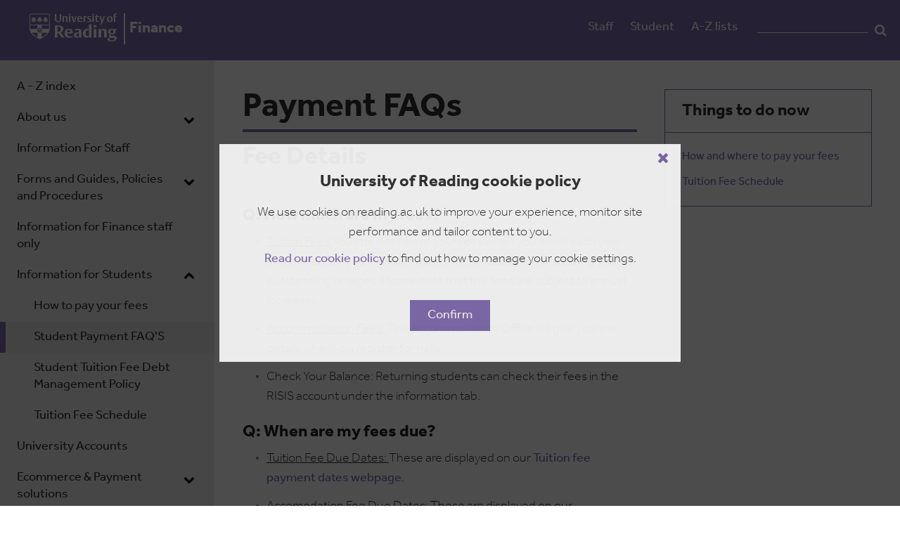

--- FILE ---
content_type: text/html; charset=utf-8
request_url: https://www.reading.ac.uk/finance/information-for-students/student-payment-faqs
body_size: 48919
content:



<!DOCTYPE html>
<!--[if lt IE 7]>      <html class="no-js lt-ie9 lt-ie8 lt-ie7"> <![endif]-->
<!--[if IE 7]>         <html class="no-js lt-ie9 lt-ie8"> <![endif]-->
<!--[if IE 8]>         <html class="no-js lt-ie9"> <![endif]-->
<!--[if gt IE 8]><!-->
<html class="no-js" lang="en">
<!--<![endif]-->
<head>
<link href="/finance/-/media/feature/experience-accelerator/bootstrap-4/bootstrap-4/styles/optimized-min.css?t=20190624T174941Z" rel="stylesheet" /><link href="/finance/-/media/base-themes/core-libraries/styles/optimized-min.css?t=20191031T113222Z" rel="stylesheet" /><link href="/finance/-/media/base-themes/main-theme/styles/optimized-min.css?t=20190624T174948Z" rel="stylesheet" /><link href="/finance/-/media/themes/functions/master/functions/styles/optimized-min.css?t=20250822T193706Z" rel="stylesheet" />    
    


    <title>Student Payment FAQ&#39;S</title>



<Meta  Name="fees" Content="payments"/><Meta  Name="FAQ" Content="how to pay"/>
<link href="https://cms9-prod.rdg.ac.uk:443/finance/-/media/project/functions/master/staffportal.png" rel="shortcut icon" />

<link rel="stylesheet" href="https://use.typekit.net/pxa6ohj.css">


<meta content="Student Payment FAQ'S"  property="og:title" /><meta content="https://www.reading.ac.uk/finance/Information for students/Student payment faqs"  property="og:url" />





<meta content="Student Payment FAQ'S"  property="twitter:title" /><meta content="summary_large_image"  property="twitter:card" />

    <meta name="viewport" content="width=device-width, initial-scale=1"/>

</head>
<body class="default-device purple-theme bodyclass">
    



    <div class="skip-container">
        <a  class="skip-link" href="#main-content">Skip to main content</a>
	</div>

    
<!-- #wrapper -->
<div id="wrapper">
    <!-- #header -->
    <header>
        <div id="header" class="container">
            <div class="row">
<div class="row">    <div class="component warning-panel col-12 offset-0">
        <div class="component-content">
<div class="field-warningcontent"><p class="ie-message">This site may not work correctly on Internet Explorer. We recommend switching to a different browser for a better experience.</p></div>        </div>
    </div>
    <div class="component site-title col-10 col-lg-7">
        <div class="component-content">
<div><div class="field-image"><a href="https://www.reading.ac.uk/"><img src="/finance/-/media/project/functions/master/rdg-device-reversed.svg?la=en&amp;hash=00AE58F959FD3625C580B46078D48C24" alt="University of Reading logo" data-variantitemid="{D26537B9-812E-4493-8F62-74DA384129F1}" data-variantfieldname="Image" style="margin: 0px 0px" /></a></div><span class="image-caption"></span><a href="/finance/" title="Finance"><span>Finance</span></a></div>        </div>
    </div>

<div class="component menu-bar col-2 col-lg-3">
    <div class="component-content">
        
                <ul>
                <li class="item0 odd first">
<div class="field-link"><a href="https://www.reading.ac.uk/internal/staffportal/sp-index.aspx" rel="noopener noreferrer" data-variantitemid="{C1B9194C-6BCB-43FB-BB5E-3B5A1ED05E7D}" data-variantfieldname="Link" target="_blank">Staff</a></div>                </li>
                <li class="item1 even">
<div class="field-link"><a href="https://www.reading.ac.uk/Ready-to-Study/study/current-students-home.aspx" rel="noopener noreferrer" data-variantitemid="{C6C61484-EF62-4856-BD8E-A04427E5865D}" data-variantfieldname="Link" target="_blank">Student</a></div>                </li>
                <li class="item2 odd last">
<div class="field-link"><a href="https://www.reading.ac.uk/a-z/" rel="noopener noreferrer" data-variantitemid="{28B00530-C084-4303-8B31-4418C9188B34}" data-variantfieldname="Link" target="_blank">A-Z lists</a></div>                </li>
        </ul>
		<span id="burger-menu" style="display:none">
            <button value="mobile nav" title="toggle mobile menu" name="mobile-navigation-toggle" type="button" class="navbar-toggler collapsed" aria-expanded="false" data-target="#mobnav" aria-controls="mobnav" aria-label="toggle mobile menu" data-toggle="collapse">
                <span class="icon-bar top-bar"></span>
                <span class="icon-bar middle-bar"></span>
                <span class="icon-bar middle-bar-2"></span>
                <span class="icon-bar bottom-bar"></span>  
                <span class="burger-text">Menu</span>          
            </button>
        </span>
    </div>
</div>

<script type="text/javascript">window.addEventListener('load', (event) => { document.getElementsByClassName("search-box-input tt-hint")[0].remove(); })</script>
<div class="component open-search-box search-box horizontal col-lg-2" data-properties='{"endpoint":"/finance/sxa/search/results/","suggestionEndpoint":"/finance/sxa/search/suggestions/","suggestionsMode":"ShowSearchResults","resultPage":"","targetSignature":"","v":"{C66090FD-E3F3-47B4-9976-60E06D9D1585}","s":"","p":5,"l":"","languageSource":"SearchResultsLanguage","searchResultsSignature":"","itemid":"{683E6279-E376-45B1-9E12-47D8A682077D}"}'>
    <div class="component-content">
        <form class="open-search-box" action="https://search.reading.ac.uk/search" method="GET">
            
                    <label id="a706953f83ed4b589e661274cd23df6f_searchboxId" for="a706953f83ed4b589e661274cd23df6f_searchInputId">
                        Search textbox label
                    </label>
                    <input type="text" aria-labelledby="a706953f83ed4b589e661274cd23df6f_searchboxId" class="search-box-input" autocomplete="off" name="SearchTerms" id="a706953f83ed4b589e661274cd23df6f_searchInputId" placeholder="" />
                        <button class="open-search-box-button" type="submit">
                            Search
                        </button>
        </form>
    </div>
</div>
</div></div>
        </div>
    </header>
    <!-- /#header -->
    <!-- #content -->
    <main>
        <div id="content" class="container">
            <div class="row">
<div class="row">


<div class="component container col-12">
    <div class="component-content" >
<div class="row">

<div class="row component column-splitter">
        <div class="col-12 col-md-6 col-lg-3">
            <div class="row">


<div class="component container col-12 collapse navbar-collapse collapse" id="mobnav">
    <div class="component-content" >
<div class="row">    <div class="component site-title col-12">
        <div class="component-content">
<div><span class="image-caption"></span><a href="/finance/" title="Finance"><span>Finance</span></a></div>        </div>
    </div>
    <div class="component navigation navigation-title col-12 navbar-collapse collapse navigation-mobile">
        <div class="component-content">
            <nav>
<ul class="clearfix">
        <li class=" level1 item0 odd first rel-level1">
<div class="navigation-title field-navigationtitle"><a title="Finance A - Z index" href="/finance/finance-a-z-index">A - Z index</a></div>
        </li>
        <li class=" level1 submenu item1 even rel-level1">
<div class="navigation-title field-navigationtitle"><a title="About Finance" href="/finance/about-finance">About us</a></div><ul class="clearfix">
        <li class=" level2 item0 odd first rel-level2">
<div class="navigation-title field-navigationtitle"><a title="Campus Card Systems Team" href="/finance/about-finance/campus-card-systems-team">Campus Card Systems Team</a></div>
        </li>
        <li class=" level2 item1 even rel-level2">
<div class="navigation-title field-navigationtitle"><a title="Finance and Corporate Systems" href="/finance/about-finance/finance-and-corporate-systems">Finance and Corporate Systems</a></div>
        </li>
        <li class=" level2 submenu item2 odd rel-level2">
<div class="navigation-title field-navigationtitle"><a title="Financial Planning and Strategy" href="/finance/about-finance/financial-planning-and-strategy">Financial Planning and Strategy</a></div><ul class="clearfix">
        <li class=" level3 item0 odd first last rel-level3">
<div class="navigation-title field-navigationtitle"><a title="Research Accounting" href="/finance/about-finance/financial-planning-and-strategy/research-accounting">Research Accounting</a></div>
        </li>
</ul>

        </li>
        <li class=" level2 submenu item3 even rel-level2">
<div class="navigation-title field-navigationtitle"><a title="Specialist Accounting" href="/finance/about-finance/specialist-accounting">Specialist Accounting</a></div><ul class="clearfix">
        <li class=" level3 item0 odd first rel-level3">
<div class="navigation-title field-navigationtitle"><a title="Receipts Office" href="/finance/about-finance/specialist-accounting/receipts-office">Receipts Office</a></div>
        </li>
        <li class=" level3 item1 even rel-level3">
<div class="navigation-title field-navigationtitle"><a title="Student Credit Control" href="/finance/about-finance/specialist-accounting/student-credit-control">Student Credit Control</a></div>
        </li>
        <li class=" level3 item2 odd rel-level3">
<div class="navigation-title field-navigationtitle"><a title="Tax" href="/finance/about-finance/specialist-accounting/tax-team---responsibilities">Tax Team Responsibilities</a></div>
        </li>
        <li class=" level3 item3 even rel-level3">
<div class="navigation-title field-navigationtitle"><a title="Technical Financial Accounting" href="/finance/about-finance/specialist-accounting/technical-financial-accounting">Technical Financial Accounting</a></div>
        </li>
        <li class=" level3 item4 odd rel-level3">
<div class="navigation-title field-navigationtitle"><a title="Treasury" href="/finance/about-finance/specialist-accounting/treasury">Treasury</a></div>
        </li>
        <li class=" level3 item5 even rel-level3">
<div class="navigation-title field-navigationtitle"><a title="Tax Guidance - Global mobility and Overseas work and International taxes" href="/finance/about-finance/specialist-accounting/tax-guidance---global-mobility-and-overseas-work-and-international-taxes">Tax Guidance - Global Mobility, overseas work and international taxes</a></div>
        </li>
        <li class=" level3 item6 odd last rel-level3">
<div class="navigation-title field-navigationtitle"><a title="VAT @ Reading" href="/finance/about-finance/specialist-accounting/vat-and-other-taxes---links-to-tax-guides">Tax Guidance - UK taxes: VAT, Import taxes, Employment taxes</a></div>
        </li>
</ul>

        </li>
        <li class=" level2 item4 odd rel-level2">
<div class="navigation-title field-navigationtitle"><a title="Financial Systems Team" href="/finance/about-finance/financial-systems-team">Financial Systems Team</a></div>
        </li>
        <li class=" level2 item5 even rel-level2">
<div class="navigation-title field-navigationtitle"><a title="Sales and Credit Control Office" href="/finance/about-finance/sales-and-credit-control-office">Sales and Credit Control Office</a></div>
        </li>
        <li class=" level2 item6 odd last rel-level2">
<div class="navigation-title field-navigationtitle"><a title="Transactional Services" href="/finance/about-finance/transactional-services">Transactional Services</a></div>
        </li>
</ul>

        </li>
        <li class=" level1 item2 odd rel-level1">
<div class="navigation-title field-navigationtitle"><a href="/finance/information-for-staff-closed/information-for-staff/information-for-staff">Information For Staff</a></div>
        </li>
        <li class=" level1 submenu item3 even rel-level1">
<div class="navigation-title field-navigationtitle"><a title="Forms and Guides, Policies and Procedures" href="/finance/forms-and-guides-policies-and-procedures">Forms and Guides, Policies and Procedures</a></div><ul class="clearfix">
        <li class=" level2 item0 odd first rel-level2">
<div class="navigation-title field-navigationtitle"><a href="/finance/closed/forms-guides-and-policies/finance-forms">Forms</a></div>
        </li>
        <li class=" level2 item1 even rel-level2">
<div class="navigation-title field-navigationtitle"><a href="/finance/closed/forms-guides-and-policies/financial-manual">Financial manual</a></div>
        </li>
        <li class=" level2 item2 odd rel-level2">
<div class="navigation-title field-navigationtitle"><a href="/finance/closed/forms-guides-and-policies/finance-update-notes">Finance Update Notes</a></div>
        </li>
        <li class=" level2 item3 even rel-level2">
<div class="navigation-title field-navigationtitle"><a href="/finance/closed/forms-guides-and-policies/practical-guides">Practical Guides</a></div>
        </li>
        <li class=" level2 submenu item4 odd rel-level2">
<div class="navigation-title field-navigationtitle"><a title="User Guides for Agresso" href="/finance/forms-and-guides-policies-and-procedures/user-guides-for-agresso">User Guides for Agresso</a></div><ul class="clearfix">
        <li class=" level3 item0 odd first last rel-level3">
<div class="navigation-title field-navigationtitle"><a title="Online Expenses FAQ" href="/finance/forms-and-guides-policies-and-procedures/user-guides-for-agresso/online-expenses-faq">Online Expenses FAQ</a></div>
        </li>
</ul>

        </li>
        <li class=" level2 submenu item5 even last rel-level2">
<div class="navigation-title field-navigationtitle"><a title="Finance Service Levels: Policies and Procedures - Finance" href="/finance/forms-and-guides-policies-and-procedures/finance-service-levels-policies-and-procedures">Finance Service Levels: Policies and Procedures</a></div><ul class="clearfix">
        <li class=" level3 item0 odd first rel-level3">
<div class="navigation-title field-navigationtitle"><a title="Criminal Facilitation of Tax Evasion Policy" href="/finance/forms-and-guides-policies-and-procedures/finance-service-levels-policies-and-procedures/criminal-facilitation-of-tax-evasion-policy">Criminal Facilitation of Tax Evasion Policy</a></div>
        </li>
        <li class=" level3 item1 even rel-level3">
<div class="navigation-title field-navigationtitle"><a title="Expenses Benefits Hospitality and Gifts policy" href="/finance/forms-and-guides-policies-and-procedures/finance-service-levels-policies-and-procedures/expenses-benefits-hospitality-and-gifts-policy">Expenses Benefits Hospitality and Gifts policy</a></div>
        </li>
        <li class=" level3 item2 odd rel-level3">
<div class="navigation-title field-navigationtitle"><a title="Investment Policy" href="/finance/forms-and-guides-policies-and-procedures/finance-service-levels-policies-and-procedures/investment-policy">Investment Policy</a></div>
        </li>
        <li class=" level3 item3 even rel-level3">
<div class="navigation-title field-navigationtitle"><a title="Tax Strategy" href="/finance/forms-and-guides-policies-and-procedures/finance-service-levels-policies-and-procedures/tax-strategy">Tax Strategy</a></div>
        </li>
        <li class=" level3 item4 odd rel-level3">
<div class="navigation-title field-navigationtitle"><a title="Treasury Policy" href="/finance/forms-and-guides-policies-and-procedures/finance-service-levels-policies-and-procedures/treasury-policy">Treasury Policy</a></div>
        </li>
        <li class=" level3 item5 even rel-level3">
<div class="navigation-title field-navigationtitle"><a href="https://www.reading.ac.uk/procurement/insurance/business-travel" rel="noopener noreferrer" target="_blank">Travel policy</a></div>
        </li>
        <li class=" level3 item6 odd rel-level3">
<div class="navigation-title field-navigationtitle"><a href="/finance/closed/forms-guides-and-policies/finance-complaints-procedure">Finance Complaints Procedure</a></div>
        </li>
        <li class=" level3 item7 even rel-level3">
<div class="navigation-title field-navigationtitle"><a title="Financial Regulations" href="/finance/forms-and-guides-policies-and-procedures/finance-service-levels-policies-and-procedures/financial-regulations">Financial Regulations</a></div>
        </li>
        <li class=" level3 item8 odd rel-level3">
<div class="navigation-title field-navigationtitle"><a title="Financial Sanctions Policy" href="/finance/forms-and-guides-policies-and-procedures/finance-service-levels-policies-and-procedures/financial-sanctions-policy">Financial Sanctions Policy</a></div>
        </li>
        <li class=" level3 item9 even rel-level3">
<div class="navigation-title field-navigationtitle"><a title="Student Tuition Fee Debt Management Policy" href="/finance/forms-and-guides-policies-and-procedures/finance-service-levels-policies-and-procedures/student-tuition-fee-debt-management-policy">Student Tuition Fee Debt Management Policy</a></div>
        </li>
        <li class=" level3 item10 odd last rel-level3">
<div class="navigation-title field-navigationtitle"><a title="University of Reading Anti Money Laundering Policy" href="/finance/forms-and-guides-policies-and-procedures/finance-service-levels-policies-and-procedures/university-of-reading-anti-money-laundering-policy">University of Reading Anti Money Laundering Policy</a></div>
        </li>
</ul>

        </li>
</ul>

        </li>
        <li class=" level1 item4 odd rel-level1">
<div class="navigation-title field-navigationtitle"><a href="/finance/information-for-finance-staff-closed/information-for-finance-staff">Information for Finance staff only</a></div>
        </li>
        <li class=" level1 submenu item5 even active rel-level1">
<div class="navigation-title field-navigationtitle"><a title="Information for Students - Finance" href="/finance/information-for-students">Information for Students</a></div><ul class="clearfix">
        <li class=" level2 item0 odd first rel-level2">
<div class="navigation-title field-navigationtitle"><a title="Payment of Fees" href="/finance/information-for-students/payment-of-fees">How to pay your fees</a></div>
        </li>
        <li class=" level2 item1 even active rel-level2">
<div class="navigation-title field-navigationtitle"><a title="Student Payment FAQ&#39;S" href="/finance/information-for-students/student-payment-faqs">Student Payment FAQ&#39;S</a></div>
        </li>
        <li class=" level2 item2 odd rel-level2">
<div class="navigation-title field-navigationtitle"><a href="/finance/forms-and-guides-policies-and-procedures/finance-service-levels-policies-and-procedures/student-tuition-fee-debt-management-policy">Student Tuition Fee Debt Management Policy</a></div>
        </li>
        <li class=" level2 item3 even last rel-level2">
<div class="navigation-title field-navigationtitle"><a href="https://www.reading.ac.uk/essentials/Money_matters/Tuition-fees/Tuition-fee-schedule">Tuition Fee Schedule</a></div>
        </li>
</ul>

        </li>
        <li class=" level1 item6 odd rel-level1">
<div class="navigation-title field-navigationtitle"><a title="University Accounts - Finance" href="/finance/university-accounts">University Accounts</a></div>
        </li>
        <li class=" level1 submenu item7 even rel-level1">
<div class="navigation-title field-navigationtitle"><a title="Ecommerce" href="/finance/ecommerce-and-payment-solutions">Ecommerce &amp; Payment solutions</a></div><ul class="clearfix">
        <li class=" level2 item0 odd first rel-level2">
<div class="navigation-title field-navigationtitle"><a title="PCI DSS Compliance" href="/finance/ecommerce-and-payment-solutions/pci-dss-compliance">PCI DSS Compliance</a></div>
        </li>
        <li class=" level2 item1 even last rel-level2">
<div class="navigation-title field-navigationtitle"><a title="Ways to Pay" href="/finance/ecommerce-and-payment-solutions/ways-to-pay-online">Ways to Pay Online</a></div>
        </li>
</ul>

        </li>
        <li class=" level1 item8 odd rel-level1">
<div class="navigation-title field-navigationtitle"><a href="/finance/tas/tas-home">Staff time allocation survey (TAS)</a></div>
        </li>
        <li class=" level1 item9 even last rel-level1">
<div class="navigation-title field-navigationtitle"><a href="/finance/tafs/guide-to-credit-control">Technical accounting and financial services</a></div>
        </li>
</ul>

            </nav>
        </div>
    </div>



<div class="component container col-12" id="additional-menu-items">
    <div class="component-content" >
<div class="row">
<div class="component menu-bar col-12">
    <div class="component-content">
        
                <ul>
                <li class="item0 odd first">
<div class="field-link"><a href="https://www.reading.ac.uk/internal/staffportal/sp-index.aspx" rel="noopener noreferrer" data-variantitemid="{C1B9194C-6BCB-43FB-BB5E-3B5A1ED05E7D}" data-variantfieldname="Link" target="_blank">Staff</a></div>                </li>
                <li class="item1 even">
<div class="field-link"><a href="https://www.reading.ac.uk/Ready-to-Study/study/current-students-home.aspx" rel="noopener noreferrer" data-variantitemid="{C6C61484-EF62-4856-BD8E-A04427E5865D}" data-variantfieldname="Link" target="_blank">Student</a></div>                </li>
                <li class="item2 odd last">
<div class="field-link"><a href="https://www.reading.ac.uk/a-z/" rel="noopener noreferrer" data-variantitemid="{28B00530-C084-4303-8B31-4418C9188B34}" data-variantfieldname="Link" target="_blank">A-Z lists</a></div>                </li>
        </ul>
    </div>
</div>

<script type="text/javascript">window.addEventListener('load', (event) => { document.getElementsByClassName("search-box-input tt-hint")[0].remove(); })</script>
<div class="component open-search-box search-box horizontal col-12" data-properties='{"endpoint":"/finance/sxa/search/results/","suggestionEndpoint":"/finance/sxa/search/suggestions/","suggestionsMode":"ShowSearchResults","resultPage":"","targetSignature":"","v":"{C66090FD-E3F3-47B4-9976-60E06D9D1585}","s":"","p":5,"l":"","languageSource":"SearchResultsLanguage","searchResultsSignature":"","itemid":"{683E6279-E376-45B1-9E12-47D8A682077D}"}'>
    <div class="component-content">
        <form class="open-search-box" action="https://search.reading.ac.uk/search" method="GET">
            
                    <label id="71266f6f983f4262ae9990a4283c2212_searchboxId" for="71266f6f983f4262ae9990a4283c2212_searchInputId">
                        Search textbox label
                    </label>
                    <input type="text" aria-labelledby="71266f6f983f4262ae9990a4283c2212_searchboxId" class="search-box-input" autocomplete="off" name="SearchTerms" id="71266f6f983f4262ae9990a4283c2212_searchInputId" placeholder="" />
                        <button class="open-search-box-button" type="submit">
                            Search
                        </button>
        </form>
    </div>
</div>
</div>    </div>
</div></div>    </div>
</div></div>
        </div>
        <div class="col-12 col-md-8 col-lg-6">
            <div class="row">
<div class="component title col-12" id="main-content">
    <div class="component-content">
<h1 class="field-title">Payment FAQs</h1>    </div>
</div>


<div class="component container col-12">
    <div class="component-content" >
<div class="row">
<div class="component content col-12">
    <div class="component-content">
<div class="field-content"><h1 id="FEES">Fee Details</h1>
<p id="FEES">&nbsp;</p>
<h3 id="FEES">Q: How much are my fees?</h3>
<ul>
    <li><strong><strong><span style="text-decoration: underline;"><strong>Tuition Fees:</strong></span></strong></strong>You'll be notified of your fees when you enroll each year and thereafter you will receive a termly bill (statement) detailing your outstanding charges. Please note that the fees are subject to annual increases.</li>
    <li><span style="text-decoration: underline;"><strong>Accommodation Fees: </strong></span>The Accommodation Office will give you the details when you register for halls.</li>
    <li><strong>Check Your Balance:</strong> Returning students can check their fees in the RISIS account under the information tab.</li>
</ul>
<h3>Q: When are my fees due?</h3>
<ul>
    <li><span style="text-decoration: underline;"><span style="text-decoration: underline;"><strong>Tuition Fee Due Dates:</strong></span><strong><span style="text-decoration: underline;"></span> </strong></span>These are displayed on our <a href="https://www.reading.ac.uk/essentials/Money_matters/Tuition-fees/Payment-dates">Tuition fee payment dates webpage</a>. </li>
    <li><span style="text-decoration: underline;"><strong><strong>Accomodation Fee Due Dates:</strong> </strong></span>These are displayed on our <a href=" https://www.reading.ac.uk/ready-to-study/accommodation/important-information/terms-conditions">Accomodation Terms and Conditions webpage.</a></li>
    <li><strong><strong>More Information:</strong></strong> Check the University <a href="https://www.reading.ac.uk/essentials/money_matters/tuition-fees">Student Payment Policy</a> for details on due dates and consequences of non-payment.</li>
</ul>
<h3>Q: I have a query about my charges - who should I contact?</h3>
<ul>
    <li><strong><span style="text-decoration: underline;">Tuition Fees:</span></strong> Based on your program, attendance mode (full-time or part-time), and fee status (Home or Overseas). Contact the Student Fees Administrator at <a rel="noopener noreferrer" rel="noopener noreferrer" class="fui-Link ___140mk30 f2hkw1w f3rmtva f1ewtqcl fyind8e f1k6fduh f1w7gpdv fk6fouc fjoy568 flh3ekv f1s184ao f1mk8lai fnbmjn9 f1o700av f13mvf36 f1cmlufx f9n3di6 f1ids18y f1tx3yz7 f1deo86v f1eh06m1 f1iescvh fhgqx19 f1olyrje f1p93eir f1nev41a" href="mailto:studentfees@reading.ac.uk" target="_blank" tabindex="0">studentfees@reading.ac.uk</a>.</li>
    <li><strong><span style="text-decoration: underline;">Accommodation Charges &amp; Fines:</span></strong> Email <a rel="noopener noreferrer" rel="noopener noreferrer" class="fui-Link ___140mk30 f2hkw1w f3rmtva f1ewtqcl fyind8e f1k6fduh f1w7gpdv fk6fouc fjoy568 flh3ekv f1s184ao f1mk8lai fnbmjn9 f1o700av f13mvf36 f1cmlufx f9n3di6 f1ids18y f1tx3yz7 f1deo86v f1eh06m1 f1iescvh fhgqx19 f1olyrje f1p93eir f1nev41a" href="mailto:accommodationonline@reading.ac.uk" target="_blank" tabindex="0">accommodationonline@reading.ac.uk</a>.</li>
    <li><strong><span style="text-decoration: underline;">Library Fines:</span></strong> Email <a rel="noopener noreferrer" rel="noopener noreferrer" class="fui-Link ___140mk30 f2hkw1w f3rmtva f1ewtqcl fyind8e f1k6fduh f1w7gpdv fk6fouc fjoy568 flh3ekv f1s184ao f1mk8lai fnbmjn9 f1o700av f13mvf36 f1cmlufx f9n3di6 f1ids18y f1tx3yz7 f1deo86v f1eh06m1 f1iescvh fhgqx19 f1olyrje f1p93eir f1nev41a" href="mailto:library@reading.ac.uk" target="_blank" tabindex="0">library@reading.ac.uk</a>.</li>
    <li><strong><span style="text-decoration: underline;">Late Payment Charges:</span> </strong>Email <a rel="noopener noreferrer" rel="noopener noreferrer" class="fui-Link ___140mk30 f2hkw1w f3rmtva f1ewtqcl fyind8e f1k6fduh f1w7gpdv fk6fouc fjoy568 flh3ekv f1s184ao f1mk8lai fnbmjn9 f1o700av f13mvf36 f1cmlufx f9n3di6 f1ids18y f1tx3yz7 f1deo86v f1eh06m1 f1iescvh fhgqx19 f1olyrje f1p93eir f1nev41a" href="mailto:studentcreditcontrol@reading.ac.uk" target="_blank" tabindex="0">studentcreditcontrol@reading.ac.uk</a>.</li>
    <li><strong><span style="text-decoration: underline;">Ad Hoc Charges (e.g., trips):</span></strong> Contact your department or school.</li>
</ul>
<h3>Q: How do I pay my fees if I&rsquo;m receiving a master's loan from my Student Finance Authority?</h3>
<ul>
    <li><strong><span style="text-decoration: underline;">Loan Instalments:</span></strong> You'll get your loan in three instalments (September, January, and April for autumn starters).</li>
    <li><strong><span style="text-decoration: underline;">Payment:</span></strong> Pay the university as soon as you receive each instalment using <a href="/finance/information-for-students/payment-of-fees">supported payment methods</a>.</li>
    <li><strong><strong><span style="text-decoration: underline;">Installments</span></strong></strong><span style="text-decoration: underline;"><strong>:</strong></span> Pay your fees in three parts: 33%, 33%, and 34%.</li>
    <li><strong><span style="text-decoration: underline;">Fee Details:</span> </strong>Your tuition fee for the year is in your offer letter or Finance report on your RISIS portal.</li>
</ul>
<h3>Q: How do I make an enquiry about my tuition fee charge?</h3>
<ul>
    <li><strong><strong><span style="text-decoration: underline;">Contact:</span></strong></strong> Email the Student Services Helpdesk at <a rel="noopener noreferrer" rel="noopener noreferrer" class="fui-Link ___140mk30 f2hkw1w f3rmtva f1ewtqcl fyind8e f1k6fduh f1w7gpdv fk6fouc fjoy568 flh3ekv f1s184ao f1mk8lai fnbmjn9 f1o700av f13mvf36 f1cmlufx f9n3di6 f1ids18y f1tx3yz7 f1deo86v f1eh06m1 f1iescvh fhgqx19 f1olyrje f1p93eir f1nev41a" href="mailto:helpdesk@reading.ac.uk" target="_blank" tabindex="0">helpdesk@reading.ac.uk</a>.</li>
</ul>
<p>&nbsp;</p>
<h1 id="methods">Payment Methods</h1>
<p id="methods">&nbsp;</p>
<h3>Q: How can I pay my Tuition or Accomodation Fees?</h3>
<ul>
    <li><strong><strong><span style="text-decoration: underline;">Payment Methods</span></strong><span style="text-decoration: underline;">:</span></strong> Check the Payment of Fees guide for<a href="/finance/information-for-students/payment-of-fees"> supported payment methods</a>.</li>
</ul>
<h3>Q: Can I use a payment method not listed on the Payment of Fees webpage?</h3>
<ul>
    <li><strong><span style="text-decoration: underline;">Answer:</span> </strong>No, you must use one of the <a href="/finance/information-for-students/payment-of-fees">listed payment methods</a>. These methods comply with the University's <a href="/finance/forms-and-guides-policies-and-procedures/finance-service-levels-policies-and-procedures/financial-sanctions-policy">Financial Sanctions</a> and <a href="/finance/forms-and-guides-policies-and-procedures/finance-service-levels-policies-and-procedures/university-of-reading-anti-money-laundering-policy">Anti-Money Laundering</a> policies.</li>
</ul>
<h3>Q: How can I pay for other goods and services from the University?</h3>
<ul>
    <li><strong><span style="text-decoration: underline;">Answer:</span> </strong>Check the <a href="/finance/ecommerce-and-payment-solutions/ways-to-pay-online">Ways to Pay online page</a>&nbsp;for a list of payment methods.</li>
</ul>
<p>&nbsp;</p>
<h1 id="third">Third-Party Payments</h1>
<p id="third">&nbsp;</p>
<h3>Q: Can a third party, like a friend or family member, pay my student fees?</h3>
<ul>
    <li><strong><span style="text-decoration: underline;">Answer</span></strong><span style="text-decoration: underline;">:</span> Yes, they can use any supported payment option. However, they are not considered a "sponsor."</li>
</ul>
<h3>Q: Why have I been invoiced instead of my Sponsor/Student Loans Company (SFE)/NHS?</h3>
<ul>
    <li><strong><span style="text-decoration: underline;">Reason</span></strong>: You need to provide a valid sponsor letter for the University to bill your sponsor. Without it, you are considered a 'self-funding' student and will be invoiced to pay yourself.</li>
</ul>
<h3>Q: I need the university bank details for a loan application in my home country. How do I get them?</h3>
<ul>
    <li><strong><span style="text-decoration: underline;">Answer</span></strong><span style="text-decoration: underline;">:</span> The University doesn't give out its bank details due to <a href="/finance/forms-and-guides-policies-and-procedures/finance-service-levels-policies-and-procedures/financial-sanctions-policy">Financial Sanctions</a>&nbsp;and <a href="/finance/forms-and-guides-policies-and-procedures/finance-service-levels-policies-and-procedures/university-of-reading-anti-money-laundering-policy">Anti-Money Laundering</a>&nbsp;Policies. Instead, use Convera or TransferMate. They provide branded letters you can give to your lender, showing they are authorized to accept the bank transfer on behalf of the University.</li>
</ul>
<h1 id="tech">Technical issues</h1>
<p id="tech">&nbsp;</p>
<h3>Q: I am having technical difficulties paying online. What can I do?</h3>
<ul>
    <li><strong><span style="text-decoration: underline;">Answer</span></strong><span style="text-decoration: underline;">:</span> Try these steps:
    <ul>
        <li>Ensure a strong WiFi or data connection if using a mobile device.</li>
        <li>Enable cookies in your browser.</li>
        <li>Allow pop-up windows in your browser.</li>
        <li>Try using a different browser.</li>
    </ul>
    </li>
</ul>
<h3>Q: My credit/debit card keeps being declined. What can I do?</h3>
<ul>
    <li><strong><span style="text-decoration: underline;">Answer</span></strong><span style="text-decoration: underline;">:</span> Try these steps:
    <ul>
        <li>Check with your card issuer to ensure you have enough funds.</li>
        <li>Ask if there's a limit on online transactions. If so, make smaller payments.</li>
        <li>Inform your card issuer about the transaction to ensure it's genuine.</li>
        <li>Ensure your account is set up for 3D Secure (3D Authentication).</li>
        <li>Update your phone number with your card issuer to receive confirmation codes.</li>
        <li>Confirm your card can be used for online payments (some prepaid cards can't).</li>
        <li>Consider using <a href="/finance/information-for-students/payment-of-fees">another supported payment option</a>.</li>
    </ul>
    </li>
</ul>
<p>&nbsp;</p>
<h1>Payment Confirmation</h1>
<p>&nbsp;</p>
<h3>Q: How do I know if the University has received my payment?</h3>
<ul>
    <li><strong><span style="text-decoration: underline;">Check Balance</span></strong><span style="text-decoration: underline;">:</span> Log into the Student Payment Portal or your RISIS account to see your balance.</li>
    <li><strong><span style="text-decoration: underline;">Processing Time</span></strong><span style="text-decoration: underline;">:</span> Payments usually show within 2 working days.</li>
    <li><strong><span style="text-decoration: underline;">Convera/TransferMate</span></strong><span style="text-decoration: underline;">:</span> You'll get email or SMS updates from these providers. You can also contact them directly:
    <ul>
        <li><strong><span style="text-decoration: underline;">Convera</span></strong><span style="text-decoration: underline;">:</span> <a rel="noopener noreferrer" rel="noopener noreferrer" href="https://students.convera.com/#!/contact-us" target="_blank">Contact Conver</a><a rel="noopener noreferrer" rel="noopener noreferrer" href="https://students.convera.com/#!/contact-us" target="_blank">a</a> or use their <a rel="noopener noreferrer" rel="noopener noreferrer" href="https://students.convera.com/#!/tracking" target="_blank">online payment tracking too</a>l.</li>
        <li><strong><span style="text-decoration: underline;">TransferMate</span></strong><span style="text-decoration: underline;">:</span> Email <a rel="noopener noreferrer" rel="noopener noreferrer" class="fui-Link ___140mk30 f2hkw1w f3rmtva f1ewtqcl fyind8e f1k6fduh f1w7gpdv fk6fouc fjoy568 flh3ekv f1s184ao f1mk8lai fnbmjn9 f1o700av f13mvf36 f1cmlufx f9n3di6 f1ids18y f1tx3yz7 f1deo86v f1eh06m1 f1iescvh fhgqx19 f1olyrje f1p93eir f1nev41a" href="mailto:edu@transfermate.com" target="_blank" tabindex="0">edu@transfermate.com</a>.</li>
    </ul>
    </li>
    <li><strong><span style="text-decoration: underline;">If Payment Doesn't Show</span></strong><span style="text-decoration: underline;">:</span> Email <a rel="noopener noreferrer" rel="noopener noreferrer" class="fui-Link ___140mk30 f2hkw1w f3rmtva f1ewtqcl fyind8e f1k6fduh f1w7gpdv fk6fouc fjoy568 flh3ekv f1s184ao f1mk8lai fnbmjn9 f1o700av f13mvf36 f1cmlufx f9n3di6 f1ids18y f1tx3yz7 f1deo86v f1eh06m1 f1iescvh fhgqx19 f1olyrje f1p93eir f1nev41a" href="mailto:epayments@reading.ac.uk" target="_blank" tabindex="0">epayments@reading.ac.uk</a> with your student number, name, payment method, and payment reference number.</li>
</ul>
<p>&nbsp;</p>
<h3>Q: How are my payments allocated to my balance?</h3>
<ul>
    <li><strong><span style="text-decoration: underline;">Order of Allocation</span></strong><span style="text-decoration: underline;">:</span>
    <ol>
        <li>Tuition fees.</li>
        <li>University accommodation fees (after tuition fees are paid).</li>
        <li>Other charges (after tuition and accommodation fees are paid).</li>
    </ol>
    </li>
</ul>
<p>&nbsp;</p>
<h1>Financial Difficulties</h1>
<p>&nbsp;</p>
<h3>Q: I am experiencing financial difficulties. Is there any help or advice from the University?</h3>
<ul>
    <li><strong><span style="text-decoration: underline;">Contact</span></strong><span style="text-decoration: underline;">:</span> Email the Student Credit Control team at <a rel="noopener noreferrer" rel="noopener noreferrer" class="fui-Link ___140mk30 f2hkw1w f3rmtva f1ewtqcl fyind8e f1k6fduh f1w7gpdv fk6fouc fjoy568 flh3ekv f1s184ao f1mk8lai fnbmjn9 f1o700av f13mvf36 f1cmlufx f9n3di6 f1ids18y f1tx3yz7 f1deo86v f1eh06m1 f1iescvh fhgqx19 f1olyrje f1p93eir f1nev41a" href="mailto:studentcreditcontrol@reading.ac.uk" target="_blank" tabindex="0">studentcreditcontrol@reading.ac.uk</a>.</li>
    <li><strong><span style="text-decoration: underline;">Drop-In Service</span></strong><span style="text-decoration: underline;">:</span> Visit the Carrington building on Thursdays from 9:30-15:00 during term time.</li>
    <li><strong><span style="text-decoration: underline;">Financial Guidance</span></strong><span style="text-decoration: underline;">:</span> Visit the <a href="https://www.reading.ac.uk/essentials/Money_matters">Student Financial Support team</a> in the Carrington building from 10:30-13:30 each day.</li>
</ul>
<p>&nbsp;</p>
<h3>Q: What action will be taken if I do not make payment against my balance?</h3>
<ul>
    <li>
    <p><strong><span style="text-decoration: underline;">Consequences</span></strong><span style="text-decoration: underline;">:</span></p>
    <ul>
        <li>Late payment fee up to &pound;150 per term.</li>
        <li>Suspension from the University (blocked IT account, no classes, no exams).</li>
        <li>Withholding exam results, certificates, and graduation participation.</li>
        <li>No contract for vacation residence.</li>
        <li>No application for accommodation in future years.</li>
        <li>Required to leave University accommodation.</li>
        <li>Cancellation of catering package (no refunds).</li>
        <li>Debt recovery through a collection agency.</li>
        <li>Tier 4 students: University informs Home Office UK Border Agency, affecting immigration status.</li>
    </ul>
    </li>
    <li>
    <p><strong><span style="text-decoration: underline;">Advice</span></strong><span style="text-decoration: underline;">:</span> Contact the Student Credit Control team (<a rel="noopener noreferrer" rel="noopener noreferrer" class="fui-Link ___140mk30 f2hkw1w f3rmtva f1ewtqcl fyind8e f1k6fduh f1w7gpdv fk6fouc fjoy568 flh3ekv f1s184ao f1mk8lai fnbmjn9 f1o700av f13mvf36 f1cmlufx f9n3di6 f1ids18y f1tx3yz7 f1deo86v f1eh06m1 f1iescvh fhgqx19 f1olyrje f1p93eir f1nev41a" href="mailto:studentcreditcontrol@reading.ac.uk" target="_blank" tabindex="0">studentcreditcontrol@reading.ac.uk</a>) if you have payment issues. Don't ignore the problem.</p>
    </li>
</ul>
<p>&nbsp;</p>
<h1>Refunds</h1>
<p>&nbsp;</p>
<h3>Q: If I have a credit balance (a '-' minus figure on the bill), can I get my money back?</h3>
<ul>
    <li><strong><span style="text-decoration: underline;">Continuing Students</span></strong><span style="text-decoration: underline;">:</span> Deduct the credit balance from your future payments.</li>
    <li><strong><span style="text-decoration: underline;">Final Year Students</span></strong><span style="text-decoration: underline;">:</span> If all charges are cleared, email <a rel="noopener noreferrer" rel="noopener noreferrer" class="fui-Link ___140mk30 f2hkw1w f3rmtva f1ewtqcl fyind8e f1k6fduh f1w7gpdv fk6fouc fjoy568 flh3ekv f1s184ao f1mk8lai fnbmjn9 f1o700av f13mvf36 f1cmlufx f9n3di6 f1ids18y f1tx3yz7 f1deo86v f1eh06m1 f1iescvh fhgqx19 f1olyrje f1p93eir f1nev41a" href="mailto:receipts@reading.ac.uk" target="_blank" tabindex="0">receipts@reading.ac.uk</a> to request a refund. The money will be refunded to the original payment source.</li>
    <li><strong><span style="text-decoration: underline;">Sponsor Overpayments</span></strong><span style="text-decoration: underline;">:</span> Refunds go back to the sponsor, not directly to you.</li>
</ul>
<h3>Q: How do I get a refund if I've made a payment online by mistake?</h3>
<ul>
    <li><strong><span style="text-decoration: underline;">Contact</span></strong><span style="text-decoration: underline;">:</span> Email <a rel="noopener noreferrer" rel="noopener noreferrer" class="fui-Link ___140mk30 f2hkw1w f3rmtva f1ewtqcl fyind8e f1k6fduh f1w7gpdv fk6fouc fjoy568 flh3ekv f1s184ao f1mk8lai fnbmjn9 f1o700av f13mvf36 f1cmlufx f9n3di6 f1ids18y f1tx3yz7 f1deo86v f1eh06m1 f1iescvh fhgqx19 f1olyrje f1p93eir f1nev41a" href="mailto:epayments@reading.ac.uk" target="_blank" tabindex="0">epayments@reading.ac.uk</a>.</li>
    <li><strong><span style="text-decoration: underline;">Include</span></strong><span style="text-decoration: underline;">:</span> Your payment reference number (from your email receipt) and student number.</li>
    <li><strong><span style="text-decoration: underline;">Note</span></strong><span style="text-decoration: underline;">:</span> Refunds are made to the original payment method as per the <a href="/finance/forms-and-guides-policies-and-procedures/finance-service-levels-policies-and-procedures/university-of-reading-anti-money-laundering-policy">Anti-Money Laundering Policy</a>.</li>
</ul>
<h3>Q: How long will refunds take to process?</h3>
<ul>
    <li><strong><span style="text-decoration: underline;">Domestic Refunds (UK Credit/Debit Cards)</span></strong><span style="text-decoration: underline;">:</span> 3-10 working days.</li>
    <li><strong><span style="text-decoration: underline;">International Refunds (Non-UK Credit/Debit Cards)</span></strong><span style="text-decoration: underline;">:</span> Up to 30 working days.</li>
    <li><strong><span style="text-decoration: underline;">Domestic BACS Payments</span></strong><span style="text-decoration: underline;">:</span> 2 working days.</li>
    <li><strong><span style="text-decoration: underline;">Foreign Payments to International Bank Accounts</span></strong><span style="text-decoration: underline;">:</span> 2-10 working days, depending on the country.</li>
</ul></div>    </div>
</div>
</div>    </div>
</div>


<div class="component container col-12">
    <div class="component-content" >
<div class="row"></div>    </div>
</div>


<div class="component container col-12">
    <div class="component-content" >
<div class="row"></div>    </div>
</div></div>
        </div>
        <div class="col-12 col-md-4 col-lg-3">
            <div class="row">    <div class="component right-panel col-12">
        <div class="component-content">
<div class="field-right-panel-title field-rightpaneltitle">Things to do now</div><div class="field-right-panel-text field-rightpaneltext"><p><a href="/finance/information-for-students/payment-of-fees">How and where to pay your fees</a></p>
<p><a href="https://www.reading.ac.uk/essentials/Money_matters/Tuition-fees/Tuition-fee-schedule">Tuition Fee Schedule</a></p></div>        </div>
    </div>
</div>
        </div>
</div></div>    </div>
</div></div></div>
        </div>
    </main>
    <!-- /#content -->
    <!-- #footer -->
    <footer>
        <div id="footer" class="container">
            <div class="row">
<div class="row">
<div class="component menu-bar col-12 col-lg-9">
    <div class="component-content">
        
                <ul>
                <li class="item0 odd first">
<div class="field-link"><a href="/academic-governance-services/the-universitys-charitable-status" rel="noopener noreferrer" data-variantitemid="{DE3F2ED6-B0C9-4BC5-B397-9EDA7D5D0C26}" data-variantfieldname="Link" target="_blank">Charitable status</a></div>                </li>
                <li class="item1 even">
<div class="field-link"><a href="https://www.reading.ac.uk/about/accessibility" rel="noopener noreferrer" data-variantitemid="{09BB885F-8D74-4A97-9B8D-D1FB7595BF22}" data-variantfieldname="Link" target="_blank">Accessibility</a></div>                </li>
                <li class="item2 odd">
<div class="field-link"><a href="https://www.reading.ac.uk/about/privacy" rel="noopener noreferrer" data-variantitemid="{0F68A59F-87A9-4EEF-AB96-3FFA1ABDCB7A}" data-variantfieldname="Link" target="_blank">Privacy policy</a></div>                </li>
                <li class="item3 even">
<div class="field-link"><a href="https://www.reading.ac.uk/about/privacy" rel="noopener noreferrer" data-variantitemid="{7D332BC8-D119-4C29-9C30-2F69DF685C8F}" data-variantfieldname="Link" target="_blank">Cookies</a></div>                </li>
                <li class="item4 odd">
<div class="field-link"><a href="https://www.reading.ac.uk/about/important-information.aspx" rel="noopener noreferrer" data-variantitemid="{7CBBF1B1-353A-412A-B8A6-EB9154AC02CC}" data-variantfieldname="Link" target="_blank">Disclaimer</a></div>                </li>
                <li class="item5 even">
<div class="field-link"><a href="https://www.reading.ac.uk/sitemap" rel="noopener noreferrer" data-variantitemid="{C28E9F40-2E82-4C8C-8603-006ADED414D4}" data-variantfieldname="Link" target="_blank">Sitemap</a></div>                </li>
                <li class="item6 odd">
<div class="field-link"><a href="https://www.reading.ac.uk/about/contact-us.aspx" rel="noopener noreferrer" data-variantitemid="{E03FB519-E709-430E-8DC3-057F15EF9A4F}" data-variantfieldname="Link" target="_blank">Contact us</a></div>                </li>
                <li class="item7 even last">
<div class="field-link"><a href="https://www.google.co.uk/maps/place/University+of+Reading/@51.4399788,-0.9401208,15z" rel="noopener noreferrer" data-variantitemid="{5DDC5BA9-20BC-4A1C-820D-C2DFE55CAFF3}" data-variantfieldname="Link" target="_blank">Find us</a></div>                </li>
        </ul>
    </div>
</div>
</div></div>
        </div>
    </footer>
    <!-- /#footer -->
</div>
<!-- /#wrapper -->

    



    <div class="privacy-overlay privacy-warning" style=""></div>
    <div class="privacy-warning permisive" style="">
        <div>
				<button aria-label="Close cookie policy button" class="close" onclick="XA.cookies.removeCookieWarning();"> <i class="fas fa-times"></i> </button>
            <div class="info">
                <span class="privacy-title">University of Reading cookie policy</span>
<p>We use cookies on reading.ac.uk to improve your experience, monitor site performance and tailor content to you.</p>
<p><a href="https://www.reading.ac.uk/about/privacy">Read our cookie policy</a> to find out how to manage your cookie settings.</p>
            </div>
            <div class="submit">

                <button onclick="XA.cookies.createCookie(&#39;privacy-notification&#39;, 1, 365);XA.cookies.removeCookieWarning();">Confirm</button>
            </div>
        </div>
    </div>

<script src="/finance/-/media/base-themes/core-libraries/scripts/optimized-min.js?t=20250604T143550Z"></script><script src="/finance/-/media/base-themes/xa-api/scripts/optimized-min.js?t=20190624T174947Z"></script><script src="/finance/-/media/base-themes/main-theme/scripts/optimized-min.js?t=20190624T174948Z"></script><script src="/finance/-/media/base-themes/google-maps-js-connector/scripts/optimized-min.js?t=20190624T174949Z"></script><script src="/finance/-/media/base-themes/maps/scripts/optimized-min.js?t=20190624T174949Z"></script><script src="/finance/-/media/base-themes/searchtheme/scripts/optimized-min.js?t=20190624T174950Z"></script><script src="/finance/-/media/base-themes/components-theme/scripts/optimized-min.js?t=20210302T154137Z"></script><script src="/finance/-/media/base-themes/resolve-conflicts/scripts/optimized-min.js?t=20190624T174950Z"></script><script src="/finance/-/media/themes/functions/master/functions/scripts/optimized-min.js?t=20250822T193706Z"></script>    <!-- /#wrapper -->
</body>
</html>

--- FILE ---
content_type: text/css
request_url: https://www.reading.ac.uk/finance/-/media/themes/functions/master/functions/styles/optimized-min.css?t=20250822T193706Z
body_size: 633738
content:
body.teal-theme .a-z-list .legend-bar li a{color:#158473}body.teal-theme .a-z-list .legend-bar li a:focus:active,body.teal-theme .a-z-list .legend-bar li a:active{color:#086154}body.teal-theme .a-z-list .legend-bar li a:focus{border:2px solid #158473}body.teal-theme .a-z-list .a-z>div:first-child{border-top:1px solid #cccdcf}body.teal-theme .a-z-list .a-z>div{border-bottom:1px solid #cccdcf}body.teal-theme .a-z-list .a-z>div>div a:after,body.teal-theme .a-z-list .a-z>div>span a:after{color:#158473}body.teal-theme .a-z-list .a-z>div>div a,body.teal-theme .a-z-list .a-z>div>span a{color:#158473}body.teal-theme .a-z-list .a-z>div>div a:focus:active,body.teal-theme .a-z-list .a-z>div>div a:active,body.teal-theme .a-z-list .a-z>div>span a:focus:active,body.teal-theme .a-z-list .a-z>div>span a:active{color:#086154;background-color:unset}body.teal-theme .a-z-list .a-z>div>div a:focus,body.teal-theme .a-z-list .a-z>div>span a:focus{background-color:#7afde9;color:#086154}body.teal-theme .a-z-list ul li div a:focus:active,body.teal-theme .a-z-list ul li div li a:active{color:#086154;background-color:unset}body.teal-theme .a-z-list ul li div a:focus{background-color:#7afde9;color:#086154}body.teal-theme .alert-tile{background-color:#5bd1bf}body.teal-theme .alert-tile .field-alerttiletext ul li a:hover,body.teal-theme .alert-tile .field-alerttiletext a:hover{text-decoration:underline}body.teal-theme .alert-tile .field-alerttiletext ul li a:focus:active,body.teal-theme .alert-tile .field-alerttiletext ul li a:active,body.teal-theme .alert-tile .field-alerttiletext a:focus:active,body.teal-theme .alert-tile .field-alerttiletext a:active{color:#000;background-color:unset}body.teal-theme .alert-tile .field-alerttiletext ul li a:focus,body.teal-theme .alert-tile .field-alerttiletext a:focus{color:#000;border:2px solid #000;padding:4px;line-height:36px}body.teal-theme .sitecore-form input:hover,body.teal-theme .sitecore-form input:active,body.teal-theme .sitecore-form input:focus,body.teal-theme .sitecore-form textarea:hover,body.teal-theme .sitecore-form textarea:active,body.teal-theme .sitecore-form textarea:focus,body.teal-theme .sitecore-form select:hover,body.teal-theme .sitecore-form select:active,body.teal-theme .sitecore-form select:focus{border:1px solid #158473}body.teal-theme .sitecore-form input[type="checkbox"]:hover,body.teal-theme .sitecore-form input[type="checkbox"]:focus{border-color:#158473}body.teal-theme .sitecore-form input[type="checkbox"]:checked{border-color:#158473;background-color:#158473}body.teal-theme .sitecore-form option:hover{background-color:#7afde9 !important}body.teal-theme .sitecore-form input[type="radio"]:checked,body.teal-theme .sitecore-form input[type="radio"]:hover,body.teal-theme .sitecore-form input[type="radio"]:focus{border-color:#158473}body.teal-theme .sitecore-form input[type="radio"]:checked:after,body.teal-theme .sitecore-form input[type="radio"]:not(:checked):after{background-color:#158473}@supports (-ms-ime-align:auto){body.teal-theme .sitecore-form input[type="checkbox"]:checked{background-color:#158473 !important;border-color:#158473;color:#fff !important;}}body.teal-theme .sitecore-form input[type="submit"]{background-color:#158473;border:1px solid #158473}body.teal-theme .sitecore-form input[type="submit"]:hover{background-color:#167767}body.teal-theme .sitecore-form input[type="submit"]:focus{background-color:#7afde9;border-color:#086154;color:#086154}body.teal-theme .sitecore-form input[type="submit"]:focus:active{background-color:#086154;border-color:#086154;color:#fff}body.teal-theme .sitecore-form a:focus{color:#086154;background-color:#7afde9}body.teal-theme .home-tile .field-hometiletitle a{color:#158473}body.teal-theme .home-tile .field-hometiletitle a::after{color:#158473}body.teal-theme .home-tile .field-hometiletitle a:focus:active,body.teal-theme .home-tile .field-hometiletitle a:active{color:#086154}body.teal-theme .home-tile .field-hometiletitle a:focus{border:2px solid #158473}body.teal-theme .home-tile .field-hometiletitle:focus:active a::after,body.teal-theme .home-tile .field-hometiletitle:active a::after{color:#086154}body.teal-theme .home-tile .field-hometiletext{color:#303030}body.teal-theme .home-tile .field-hometiletext ul li a,body.teal-theme .home-tile .field-hometiletext a{color:#158473}body.teal-theme .home-tile .field-hometiletext ul li a:focus:active,body.teal-theme .home-tile .field-hometiletext ul li a:active,body.teal-theme .home-tile .field-hometiletext a:focus:active,body.teal-theme .home-tile .field-hometiletext a:active{color:#086154;background-color:unset}body.teal-theme .home-tile .field-hometiletext ul li a:focus,body.teal-theme .home-tile .field-hometiletext a:focus{border:2px solid #158473;padding:4px;line-height:36px}body.teal-theme .home-tile .field-hometiletext ul li::before{color:#158473}body.teal-theme .home-tile .field-hometilelink a{color:#158473}body.teal-theme .home-tile .field-hometilelink a:focus:active,body.teal-theme .home-tile .field-hometilelink a:active{color:#086154}body.teal-theme .home-tile .field-hometilelink a:focus{border:2px solid #158473;padding:4px;line-height:36px}body.teal-theme .home-tile table::-webkit-scrollbar-thumb{box-shadow:inset 0 0 10px 10px #158473;border-radius:20px}body.teal-theme .home-tile table>:first-child tr:first-child{background-color:#158473}body.teal-theme .home-tile table>:first-child tr:first-child td,body.teal-theme .home-tile table>:first-child tr:first-child th{color:#fff;background-color:#158473}body.teal-theme .home-tile table>:first-child tr:first-child td h2,body.teal-theme .home-tile table>:first-child tr:first-child td h3,body.teal-theme .home-tile table>:first-child tr:first-child td h4,body.teal-theme .home-tile table>:first-child tr:first-child td h5,body.teal-theme .home-tile table>:first-child tr:first-child td h6,body.teal-theme .home-tile table>:first-child tr:first-child td p,body.teal-theme .home-tile table>:first-child tr:first-child td p strong,body.teal-theme .home-tile table>:first-child tr:first-child td strong,body.teal-theme .home-tile table>:first-child tr:first-child td a,body.teal-theme .home-tile table>:first-child tr:first-child td ul li,body.teal-theme .home-tile table>:first-child tr:first-child td ol li,body.teal-theme .home-tile table>:first-child tr:first-child th h2,body.teal-theme .home-tile table>:first-child tr:first-child th h3,body.teal-theme .home-tile table>:first-child tr:first-child th h4,body.teal-theme .home-tile table>:first-child tr:first-child th h5,body.teal-theme .home-tile table>:first-child tr:first-child th h6,body.teal-theme .home-tile table>:first-child tr:first-child th p,body.teal-theme .home-tile table>:first-child tr:first-child th p strong,body.teal-theme .home-tile table>:first-child tr:first-child th strong,body.teal-theme .home-tile table>:first-child tr:first-child th a,body.teal-theme .home-tile table>:first-child tr:first-child th ul li,body.teal-theme .home-tile table>:first-child tr:first-child th ol li{color:#fff !important}body.teal-theme .home-tile table>:first-child tr:first-child td ul li::before,body.teal-theme .home-tile table>:first-child tr:first-child th ul li::before{color:#fff}body.teal-theme .home-tile table>:first-child tr:first-child th:first-child{box-shadow:1px 0 0 0 #5ea59a;background-color:#158473}body.teal-theme .home-tile table tr td,body.teal-theme .home-tile table tr th{background-color:unset}body.teal-theme .home-tile table tr th:first-child{box-shadow:1px 0 0 0 #5ea59a;background-color:#158473}body.teal-theme .home-tile table tr:nth-child(even){background-color:#fff}body.teal-theme .home-tile table tr:nth-child(even) td:first-child,body.teal-theme .home-tile table tr:nth-child(even) th:first-child{background-color:#fff}body.teal-theme .home-tile table.adapt tr:nth-of-type(2) td{background-color:#158473 !important}body.teal-theme .home-tile table.adapt td:nth-child(odd){background:#167767}body.teal-theme table tr td,body.teal-theme table tr th{background-color:unset}body.teal-theme table tr th:first-child{box-shadow:1px 0 0 0 #5ea59a;background-color:#158473}body.teal-theme table tr:nth-child(even){background-color:#fff}body.teal-theme table tr:nth-child(even) td:first-child,body.teal-theme table tr:nth-child(even) th:first-child{background-color:#fff}body.teal-theme table.adapt tr td:first-of-type{background-color:#158473 !important}body.teal-theme .skip-container .skip-link{background-color:#158473}body.teal-theme .privacy-warning .close{color:#158473}body.teal-theme .privacy-warning .close :after{color:#158473}body.teal-theme .privacy-warning .close :active::after,body.teal-theme .privacy-warning .close :focus:active::after{color:#086154;background-color:unset}body.teal-theme .privacy-warning .close:focus i.fa-times{background-color:#158473}body.teal-theme .privacy-warning .close:focus ::after{color:#fff}body.teal-theme .privacy-warning .info a{color:#158473}body.teal-theme .privacy-warning .info a:active,body.teal-theme .privacy-warning .info a:focus:active{color:#086154;background-color:unset}body.teal-theme .privacy-warning .info a:focus{border:2px solid #158473}body.teal-theme .privacy-warning .submit button{color:#fff;background-color:#158473;border-color:#158473}body.teal-theme .privacy-warning .submit button:hover{background-color:#167767;border-color:#167767}body.teal-theme .privacy-warning .submit button:focus{background-color:#7afde9;border-color:#086154;color:#086154}body.teal-theme header{background-color:#158473;border-bottom:1px solid #5ea59a}body.teal-theme header #header #mobile-header-buttons .search-section .search-box-button:hover:before{background-color:#167767}body.teal-theme header #header .centered #search-button{background-color:#158473}body.teal-theme header #header .centered #search-button:focus{background-color:#5ea59a}body.teal-theme header #header .centered #search-button:hover{background-color:#5ea59a}body.teal-theme header #header>.row{background-color:unset}body.teal-theme header #header>.row .site-title>.component-content div .field-image a{border:none}body.teal-theme header #header>.row .site-title>.component-content div>a:active{color:#158473}body.teal-theme header #header>.row .menu-bar>.component-content li{background-color:unset}body.teal-theme header #header>.row .menu-bar>.component-content li .field-link a:focus:active,body.teal-theme header #header>.row .menu-bar>.component-content li .field-link a:active{color:#158473;background-color:#fff}body.teal-theme header #header>.row .search-box .component-content .search-box-input.tt-input:hover,body.teal-theme header #header>.row .open-search-box .component-content .search-box-input.tt-input:hover{background-color:#167767 !important}body.teal-theme header #header>.row .search-box button.search-box-button,body.teal-theme header #header>.row .search-box button.open-search-box-button,body.teal-theme header #header>.row .open-search-box button.search-box-button,body.teal-theme header #header>.row .open-search-box button.open-search-box-button{background-color:unset !important}body.teal-theme header #header>.row .search-box button.open-search-box-button,body.teal-theme header #header>.row .open-search-box button.open-search-box-button{color:#fff !important}body.teal-theme header #header>.row .search-box .open-search-button:hover,body.teal-theme header #header>.row .search-box button.open-search-box-button:hover,body.teal-theme header #header>.row .open-search-box .open-search-button:hover,body.teal-theme header #header>.row .open-search-box button.open-search-box-button:hover{background-color:#167767 !important}body.teal-theme header #header>.row .search-box .open-search-button:active,body.teal-theme header #header>.row .search-box button.open-search-box-button:active,body.teal-theme header #header>.row .open-search-box .open-search-button:active,body.teal-theme header #header>.row .open-search-box button.open-search-box-button:active{background-color:#086154 !important}body.teal-theme main #content>.row #error-content .component-content .homelink a{color:#fff;background-color:#158473;border-color:#158473}body.teal-theme main #content>.row #error-content .component-content .homelink a:hover{background-color:#167767;border-color:#167767}body.teal-theme main #content>.row #error-content .component-content .homelink a:focus{background-color:#7afde9;border-color:#086154;color:#086154}body.teal-theme main #content>.row>.row .column-splitter>.col-md-8 .title .field-title,body.teal-theme main #content>.row>.row .column-splitter>.col-md-10 .title .field-title{border-bottom:4px solid #158473}body.teal-theme main #content>.row>.row .column-splitter>.col-md-8 .field-content ul li::before,body.teal-theme main #content>.row>.row .column-splitter>.col-md-10 .field-content ul li::before{color:#158473}body.teal-theme main #content>.row>.row .column-splitter>.col-md-8 .field-content ul li a:focus:active,body.teal-theme main #content>.row>.row .column-splitter>.col-md-8 .field-content ul li a:active,body.teal-theme main #content>.row>.row .column-splitter>.col-md-8 .field-content a:focus:active,body.teal-theme main #content>.row>.row .column-splitter>.col-md-8 .field-content a:active,body.teal-theme main #content>.row>.row .column-splitter>.col-md-8 .field-content ol li a:focus:active,body.teal-theme main #content>.row>.row .column-splitter>.col-md-8 .field-content ol li a:active,body.teal-theme main #content>.row>.row .column-splitter>.col-md-10 .field-content ul li a:focus:active,body.teal-theme main #content>.row>.row .column-splitter>.col-md-10 .field-content ul li a:active,body.teal-theme main #content>.row>.row .column-splitter>.col-md-10 .field-content a:focus:active,body.teal-theme main #content>.row>.row .column-splitter>.col-md-10 .field-content a:active,body.teal-theme main #content>.row>.row .column-splitter>.col-md-10 .field-content ol li a:focus:active,body.teal-theme main #content>.row>.row .column-splitter>.col-md-10 .field-content ol li a:active{color:#086154;background-color:unset}body.teal-theme main #content>.row>.row .column-splitter>.col-md-8 .field-content ul li a:focus,body.teal-theme main #content>.row>.row .column-splitter>.col-md-8 .field-content a:focus,body.teal-theme main #content>.row>.row .column-splitter>.col-md-8 .field-content ol li a:focus,body.teal-theme main #content>.row>.row .column-splitter>.col-md-10 .field-content ul li a:focus,body.teal-theme main #content>.row>.row .column-splitter>.col-md-10 .field-content a:focus,body.teal-theme main #content>.row>.row .column-splitter>.col-md-10 .field-content ol li a:focus{border:2px solid #158473}body.teal-theme main #content>.row>.row .column-splitter>.col-md-8 .field-content ul li a,body.teal-theme main #content>.row>.row .column-splitter>.col-md-8 .field-content a,body.teal-theme main #content>.row>.row .column-splitter>.col-md-8 .field-content ol li a,body.teal-theme main #content>.row>.row .column-splitter>.col-md-10 .field-content ul li a,body.teal-theme main #content>.row>.row .column-splitter>.col-md-10 .field-content a,body.teal-theme main #content>.row>.row .column-splitter>.col-md-10 .field-content ol li a{color:#158473}body.teal-theme main #content>.row>.row .column-splitter>.col-md-8 .field-content table caption:first-of-type,body.teal-theme main #content>.row>.row .column-splitter>.col-md-10 .field-content table caption:first-of-type{background-color:#158473;color:#fff}body.teal-theme main #content>.row>.row .column-splitter>.col-md-8 .field-content table::-webkit-scrollbar-thumb,body.teal-theme main #content>.row>.row .column-splitter>.col-md-10 .field-content table::-webkit-scrollbar-thumb{box-shadow:inset 0 0 10px 10px #158473}body.teal-theme main #content>.row>.row .column-splitter>.col-md-8 .field-content table tr:first-child,body.teal-theme main #content>.row>.row .column-splitter>.col-md-10 .field-content table tr:first-child{background-color:#158473}body.teal-theme main #content>.row>.row .column-splitter>.col-md-8 .field-content table tr:first-child td,body.teal-theme main #content>.row>.row .column-splitter>.col-md-8 .field-content table tr:first-child th,body.teal-theme main #content>.row>.row .column-splitter>.col-md-10 .field-content table tr:first-child td,body.teal-theme main #content>.row>.row .column-splitter>.col-md-10 .field-content table tr:first-child th{color:#fff;background-color:#158473}body.teal-theme main #content>.row>.row .column-splitter>.col-md-8 .field-content table tr:first-child td h2,body.teal-theme main #content>.row>.row .column-splitter>.col-md-8 .field-content table tr:first-child td h3,body.teal-theme main #content>.row>.row .column-splitter>.col-md-8 .field-content table tr:first-child td h4,body.teal-theme main #content>.row>.row .column-splitter>.col-md-8 .field-content table tr:first-child td h5,body.teal-theme main #content>.row>.row .column-splitter>.col-md-8 .field-content table tr:first-child td h6,body.teal-theme main #content>.row>.row .column-splitter>.col-md-8 .field-content table tr:first-child td p,body.teal-theme main #content>.row>.row .column-splitter>.col-md-8 .field-content table tr:first-child td p strong,body.teal-theme main #content>.row>.row .column-splitter>.col-md-8 .field-content table tr:first-child td strong,body.teal-theme main #content>.row>.row .column-splitter>.col-md-8 .field-content table tr:first-child td a,body.teal-theme main #content>.row>.row .column-splitter>.col-md-8 .field-content table tr:first-child td ul li,body.teal-theme main #content>.row>.row .column-splitter>.col-md-8 .field-content table tr:first-child td ol li,body.teal-theme main #content>.row>.row .column-splitter>.col-md-8 .field-content table tr:first-child th h2,body.teal-theme main #content>.row>.row .column-splitter>.col-md-8 .field-content table tr:first-child th h3,body.teal-theme main #content>.row>.row .column-splitter>.col-md-8 .field-content table tr:first-child th h4,body.teal-theme main #content>.row>.row .column-splitter>.col-md-8 .field-content table tr:first-child th h5,body.teal-theme main #content>.row>.row .column-splitter>.col-md-8 .field-content table tr:first-child th h6,body.teal-theme main #content>.row>.row .column-splitter>.col-md-8 .field-content table tr:first-child th p,body.teal-theme main #content>.row>.row .column-splitter>.col-md-8 .field-content table tr:first-child th p strong,body.teal-theme main #content>.row>.row .column-splitter>.col-md-8 .field-content table tr:first-child th strong,body.teal-theme main #content>.row>.row .column-splitter>.col-md-8 .field-content table tr:first-child th a,body.teal-theme main #content>.row>.row .column-splitter>.col-md-8 .field-content table tr:first-child th ul li,body.teal-theme main #content>.row>.row .column-splitter>.col-md-8 .field-content table tr:first-child th ol li,body.teal-theme main #content>.row>.row .column-splitter>.col-md-10 .field-content table tr:first-child td h2,body.teal-theme main #content>.row>.row .column-splitter>.col-md-10 .field-content table tr:first-child td h3,body.teal-theme main #content>.row>.row .column-splitter>.col-md-10 .field-content table tr:first-child td h4,body.teal-theme main #content>.row>.row .column-splitter>.col-md-10 .field-content table tr:first-child td h5,body.teal-theme main #content>.row>.row .column-splitter>.col-md-10 .field-content table tr:first-child td h6,body.teal-theme main #content>.row>.row .column-splitter>.col-md-10 .field-content table tr:first-child td p,body.teal-theme main #content>.row>.row .column-splitter>.col-md-10 .field-content table tr:first-child td p strong,body.teal-theme main #content>.row>.row .column-splitter>.col-md-10 .field-content table tr:first-child td strong,body.teal-theme main #content>.row>.row .column-splitter>.col-md-10 .field-content table tr:first-child td a,body.teal-theme main #content>.row>.row .column-splitter>.col-md-10 .field-content table tr:first-child td ul li,body.teal-theme main #content>.row>.row .column-splitter>.col-md-10 .field-content table tr:first-child td ol li,body.teal-theme main #content>.row>.row .column-splitter>.col-md-10 .field-content table tr:first-child th h2,body.teal-theme main #content>.row>.row .column-splitter>.col-md-10 .field-content table tr:first-child th h3,body.teal-theme main #content>.row>.row .column-splitter>.col-md-10 .field-content table tr:first-child th h4,body.teal-theme main #content>.row>.row .column-splitter>.col-md-10 .field-content table tr:first-child th h5,body.teal-theme main #content>.row>.row .column-splitter>.col-md-10 .field-content table tr:first-child th h6,body.teal-theme main #content>.row>.row .column-splitter>.col-md-10 .field-content table tr:first-child th p,body.teal-theme main #content>.row>.row .column-splitter>.col-md-10 .field-content table tr:first-child th p strong,body.teal-theme main #content>.row>.row .column-splitter>.col-md-10 .field-content table tr:first-child th strong,body.teal-theme main #content>.row>.row .column-splitter>.col-md-10 .field-content table tr:first-child th a,body.teal-theme main #content>.row>.row .column-splitter>.col-md-10 .field-content table tr:first-child th ul li,body.teal-theme main #content>.row>.row .column-splitter>.col-md-10 .field-content table tr:first-child th ol li{color:#fff !important}body.teal-theme main #content>.row>.row .column-splitter>.col-md-8 .field-content table tr:first-child td a,body.teal-theme main #content>.row>.row .column-splitter>.col-md-8 .field-content table tr:first-child th a,body.teal-theme main #content>.row>.row .column-splitter>.col-md-10 .field-content table tr:first-child td a,body.teal-theme main #content>.row>.row .column-splitter>.col-md-10 .field-content table tr:first-child th a{color:#303030}body.teal-theme main #content>.row>.row .column-splitter>.col-md-8 .field-content table tr:first-child td ul li::before,body.teal-theme main #content>.row>.row .column-splitter>.col-md-8 .field-content table tr:first-child th ul li::before,body.teal-theme main #content>.row>.row .column-splitter>.col-md-10 .field-content table tr:first-child td ul li::before,body.teal-theme main #content>.row>.row .column-splitter>.col-md-10 .field-content table tr:first-child th ul li::before{color:#fff}body.teal-theme main #content>.row>.row .column-splitter>.col-md-8 .field-content table tr:first-child td a:focus,body.teal-theme main #content>.row>.row .column-splitter>.col-md-8 .field-content table tr:first-child th a:focus,body.teal-theme main #content>.row>.row .column-splitter>.col-md-10 .field-content table tr:first-child td a:focus,body.teal-theme main #content>.row>.row .column-splitter>.col-md-10 .field-content table tr:first-child th a:focus{color:#303030;background-color:#dbdbdb}body.teal-theme main #content>.row>.row .column-splitter>.col-md-8 .field-content table tr:first-child td:first-child,body.teal-theme main #content>.row>.row .column-splitter>.col-md-8 .field-content table tr:first-child th:first-child,body.teal-theme main #content>.row>.row .column-splitter>.col-md-10 .field-content table tr:first-child td:first-child,body.teal-theme main #content>.row>.row .column-splitter>.col-md-10 .field-content table tr:first-child th:first-child{box-shadow:1px 0 0 0 #5ea59a;background-color:#158473}body.teal-theme main #content>.row>.row .column-splitter>.col-md-8 .field-content table tr td,body.teal-theme main #content>.row>.row .column-splitter>.col-md-8 .field-content table tr th,body.teal-theme main #content>.row>.row .column-splitter>.col-md-10 .field-content table tr td,body.teal-theme main #content>.row>.row .column-splitter>.col-md-10 .field-content table tr th{background-color:unset}body.teal-theme main #content>.row>.row .column-splitter>.col-md-8 .field-content table tr td a,body.teal-theme main #content>.row>.row .column-splitter>.col-md-8 .field-content table tr th a,body.teal-theme main #content>.row>.row .column-splitter>.col-md-10 .field-content table tr td a,body.teal-theme main #content>.row>.row .column-splitter>.col-md-10 .field-content table tr th a{color:#303030 !important}body.teal-theme main #content>.row>.row .column-splitter>.col-md-8 .field-content table tr td a:focus,body.teal-theme main #content>.row>.row .column-splitter>.col-md-8 .field-content table tr th a:focus,body.teal-theme main #content>.row>.row .column-splitter>.col-md-10 .field-content table tr td a:focus,body.teal-theme main #content>.row>.row .column-splitter>.col-md-10 .field-content table tr th a:focus{background-color:unset;color:#000;border:2px solid #000;padding:4px;line-height:36px}body.teal-theme main #content>.row>.row .column-splitter>.col-md-8 .field-content table tr th:first-child,body.teal-theme main #content>.row>.row .column-splitter>.col-md-10 .field-content table tr th:first-child{box-shadow:1px 0 0 0 #5ea59a;background-color:#158473}body.teal-theme main #content>.row>.row .column-splitter>.col-md-8 .field-content table tr:nth-child(even),body.teal-theme main #content>.row>.row .column-splitter>.col-md-10 .field-content table tr:nth-child(even){background:#fff}body.teal-theme main #content>.row>.row .column-splitter>.col-md-8 .field-content table tr:nth-child(even) td:first-child,body.teal-theme main #content>.row>.row .column-splitter>.col-md-8 .field-content table tr:nth-child(even) th:first-child,body.teal-theme main #content>.row>.row .column-splitter>.col-md-10 .field-content table tr:nth-child(even) td:first-child,body.teal-theme main #content>.row>.row .column-splitter>.col-md-10 .field-content table tr:nth-child(even) th:first-child{background-color:#fff}body.teal-theme main #content>.row>.row .column-splitter>.col-md-8 .field-content table.adapt tr td:first-of-type,body.teal-theme main #content>.row>.row .column-splitter>.col-md-10 .field-content table.adapt tr td:first-of-type{background-color:#158473 !important}body.teal-theme #content .navigation{padding-right:0}body.teal-theme #content .navigation .submenu>ul{padding-left:0}body.teal-theme #content .navigation nav>ul{padding-top:16px;padding-bottom:14px;border-width:0}body.teal-theme #content .navigation ul .rel-level1{background:unset}body.teal-theme #content .navigation ul li a{border:none;color:#303030}body.teal-theme #content .navigation ul li a:hover{background-color:#dbdbdb}body.teal-theme #content .navigation ul li a:focus{border:1px solid #303030;background-color:#cecece}body.teal-theme #content .navigation ul li a:active{background-color:#e0e1e2;border:none}body.teal-theme #content .navigation ul li div a.current{border-left:8px solid #158473;background-color:#e0e1e2}body.teal-theme #additional-menu-items .search-box .component-content .search-box-input.tt-input,body.teal-theme #additional-menu-items .open-search-box .component-content .search-box-input.tt-input{color:#303030;background-color:unset !important;border-bottom:2px solid #303030}body.teal-theme #additional-menu-items .search-box .search-box-button,body.teal-theme #additional-menu-items .search-box button.open-search-box-button,body.teal-theme #additional-menu-items .open-search-box .search-box-button,body.teal-theme #additional-menu-items .open-search-box button.open-search-box-button{background-color:unset !important}body.teal-theme .right-panel{border:1px solid #158473}body.teal-theme .right-panel .field-rightpaneltitle{border-bottom:1px solid #158473}body.teal-theme .right-panel .field-rightpaneltext a,body.teal-theme .right-panel .field-rightpaneltext ul li a{color:#158473}body.teal-theme .right-panel .field-rightpaneltext a:focus,body.teal-theme .right-panel .field-rightpaneltext ul li a:focus{border:2px solid #158473;padding:4px}body.teal-theme .right-panel .field-rightpaneltext a:active,body.teal-theme .right-panel .field-rightpaneltext ul li a:active{color:#086154;background-color:unset}body.teal-theme footer{background-color:#158473}body.teal-theme footer #footer>.row{background-color:unset}body.teal-theme footer #footer>.row .menu-bar>.component-content li{border:none;background-color:unset}body.teal-theme footer #footer>.row .menu-bar>.component-content li .field-link a:focus:active,body.teal-theme footer #footer>.row .menu-bar>.component-content li .field-link a:active{color:#158473}body.teal-theme .summon-search .search-area,body.teal-theme .enterprise-search .search-area{background-color:#158473}body.teal-theme .summon-search .link-area,body.teal-theme .enterprise-search .link-area{border-bottom:1px solid #158473;display:link;text-align:center}body.teal-theme .summon-search .link-area a,body.teal-theme .enterprise-search .link-area a{color:#158473}body.teal-theme .summon-search .link-area a:focus,body.teal-theme .enterprise-search .link-area a:focus{background-color:unset;border:2px solid #158473;padding:4px;line-height:36px;margin-bottom:10px}body.teal-theme .summon-search .link-area a:active,body.teal-theme .enterprise-search .link-area a:active{color:#086154;background-color:unset;text-decoration:none}body.teal-theme .feed .feed-item .feed-title a{color:#158473}body.teal-theme .feed .feed-item .feed-title a:focus{background-color:unset;border:2px solid #158473;padding:4px;line-height:36px}body.teal-theme .feed .feed-link a{color:#158473}body.teal-theme .feed .feed-link a:focus{background-color:unset;border:2px solid #158473;padding:4px;line-height:36px}body.teal-theme .login table tr:nth-of-type(4n){color:#f00}@media only screen and (max-width:992px){body.teal-theme main #content>.row>.row .column-splitter>.col-12:last-child .title .field-title a{border-bottom:4px solid #158473}body.teal-theme footer #footer>.row>.row .menu-bar ul{border-bottom:1px solid #5ea59a}}body.red-theme .a-z-list .legend-bar li a{color:#e71c31}body.red-theme .a-z-list .legend-bar li a:focus:active,body.red-theme .a-z-list .legend-bar li a:active{color:#ce0b1e}body.red-theme .a-z-list .legend-bar li a:focus{border:2px solid #e71c31}body.red-theme .a-z-list .a-z>div:first-child{border-top:1px solid #cccdcf}body.red-theme .a-z-list .a-z>div{border-bottom:1px solid #cccdcf}body.red-theme .a-z-list .a-z>div>div a:after,body.red-theme .a-z-list .a-z>div>span a:after{color:#e71c31}body.red-theme .a-z-list .a-z>div>div a,body.red-theme .a-z-list .a-z>div>span a{color:#e71c31}body.red-theme .a-z-list .a-z>div>div a:focus:active,body.red-theme .a-z-list .a-z>div>div a:active,body.red-theme .a-z-list .a-z>div>span a:focus:active,body.red-theme .a-z-list .a-z>div>span a:active{color:#ce0b1e;background-color:unset}body.red-theme .a-z-list .a-z>div>div a:focus,body.red-theme .a-z-list .a-z>div>span a:focus{background-color:#ffccd1;color:#ce0b1e}body.red-theme .a-z-list ul li div a:focus:active,body.red-theme .a-z-list ul li div li a:active{color:#ce0b1e;background-color:unset}body.red-theme .a-z-list ul li div a:focus{background-color:#ffccd1;color:#ce0b1e}body.red-theme .alert-tile{background-color:#ff8894}body.red-theme .alert-tile .field-alerttiletext ul li a:hover,body.red-theme .alert-tile .field-alerttiletext a:hover{text-decoration:underline}body.red-theme .alert-tile .field-alerttiletext ul li a:focus:active,body.red-theme .alert-tile .field-alerttiletext ul li a:active,body.red-theme .alert-tile .field-alerttiletext a:focus:active,body.red-theme .alert-tile .field-alerttiletext a:active{color:#000;background-color:unset}body.red-theme .alert-tile .field-alerttiletext ul li a:focus,body.red-theme .alert-tile .field-alerttiletext a:focus{color:#000;border:2px solid #000;padding:4px;line-height:36px}body.red-theme .sitecore-form input:hover,body.red-theme .sitecore-form input:active,body.red-theme .sitecore-form input:focus,body.red-theme .sitecore-form textarea:hover,body.red-theme .sitecore-form textarea:active,body.red-theme .sitecore-form textarea:focus,body.red-theme .sitecore-form select:hover,body.red-theme .sitecore-form select:active,body.red-theme .sitecore-form select:focus{border:1px solid #e71c31}body.red-theme .sitecore-form input[type="checkbox"]:hover,body.red-theme .sitecore-form input[type="checkbox"]:focus{border-color:#e71c31}body.red-theme .sitecore-form input[type="checkbox"]:checked{border-color:#e71c31;background-color:#e71c31}body.red-theme .sitecore-form option:hover{background-color:#ffccd1 !important}body.red-theme .sitecore-form input[type="radio"]:checked,body.red-theme .sitecore-form input[type="radio"]:hover,body.red-theme .sitecore-form input[type="radio"]:focus{border-color:#e71c31}body.red-theme .sitecore-form input[type="radio"]:checked:after,body.red-theme .sitecore-form input[type="radio"]:not(:checked):after{background-color:#e71c31}@supports (-ms-ime-align:auto){body.red-theme .sitecore-form input[type="checkbox"]:checked{background-color:#E71C31 !important;border-color:#E71C31;color:#fff !important;}}body.red-theme .sitecore-form input[type="submit"]{background-color:#e71c31;border:1px solid #e71c31}body.red-theme .sitecore-form input[type="submit"]:hover{background-color:#ce0b1e}body.red-theme .sitecore-form input[type="submit"]:focus{background-color:#ffccd1;border-color:#ce0b1e;color:#ce0b1e}body.red-theme .sitecore-form input[type="submit"]:focus:active{background-color:#ce0b1e;border-color:#ce0b1e;color:#fff}body.red-theme .sitecore-form a:focus{color:#ce0b1e;background-color:#ffccd1}body.red-theme .home-tile .field-hometiletitle a{color:#e71c31}body.red-theme .home-tile .field-hometiletitle a::after{color:#e71c31}body.red-theme .home-tile .field-hometiletitle a:focus:active,body.red-theme .home-tile .field-hometiletitle a:active{color:#ce0b1e}body.red-theme .home-tile .field-hometiletitle a:focus{border:2px solid #e71c31}body.red-theme .home-tile .field-hometiletitle:focus:active a::after,body.red-theme .home-tile .field-hometiletitle:active a::after{color:#ce0b1e}body.red-theme .home-tile .field-hometiletext{color:#303030}body.red-theme .home-tile .field-hometiletext ul li a,body.red-theme .home-tile .field-hometiletext a{color:#e71c31}body.red-theme .home-tile .field-hometiletext ul li a:focus:active,body.red-theme .home-tile .field-hometiletext ul li a:active,body.red-theme .home-tile .field-hometiletext a:focus:active,body.red-theme .home-tile .field-hometiletext a:active{color:#ce0b1e;background-color:unset}body.red-theme .home-tile .field-hometiletext ul li a:focus,body.red-theme .home-tile .field-hometiletext a:focus{border:2px solid #e71c31;padding:4px;line-height:36px}body.red-theme .home-tile .field-hometiletext ul li::before{color:#e71c31}body.red-theme .home-tile .field-hometilelink a{color:#e71c31}body.red-theme .home-tile .field-hometilelink a:focus:active,body.red-theme .home-tile .field-hometilelink a:active{color:#ce0b1e}body.red-theme .home-tile .field-hometilelink a:focus{border:2px solid #e71c31;padding:4px;line-height:36px}body.red-theme .home-tile table::-webkit-scrollbar-thumb{box-shadow:inset 0 0 10px 10px #e71c31;border-radius:20px}body.red-theme .home-tile table>:first-child tr:first-child{background-color:#e71c31}body.red-theme .home-tile table>:first-child tr:first-child td,body.red-theme .home-tile table>:first-child tr:first-child th{color:#fff;background-color:#e71c31}body.red-theme .home-tile table>:first-child tr:first-child td h2,body.red-theme .home-tile table>:first-child tr:first-child td h3,body.red-theme .home-tile table>:first-child tr:first-child td h4,body.red-theme .home-tile table>:first-child tr:first-child td h5,body.red-theme .home-tile table>:first-child tr:first-child td h6,body.red-theme .home-tile table>:first-child tr:first-child td p,body.red-theme .home-tile table>:first-child tr:first-child td p strong,body.red-theme .home-tile table>:first-child tr:first-child td strong,body.red-theme .home-tile table>:first-child tr:first-child td a,body.red-theme .home-tile table>:first-child tr:first-child td ul li,body.red-theme .home-tile table>:first-child tr:first-child td ol li,body.red-theme .home-tile table>:first-child tr:first-child th h2,body.red-theme .home-tile table>:first-child tr:first-child th h3,body.red-theme .home-tile table>:first-child tr:first-child th h4,body.red-theme .home-tile table>:first-child tr:first-child th h5,body.red-theme .home-tile table>:first-child tr:first-child th h6,body.red-theme .home-tile table>:first-child tr:first-child th p,body.red-theme .home-tile table>:first-child tr:first-child th p strong,body.red-theme .home-tile table>:first-child tr:first-child th strong,body.red-theme .home-tile table>:first-child tr:first-child th a,body.red-theme .home-tile table>:first-child tr:first-child th ul li,body.red-theme .home-tile table>:first-child tr:first-child th ol li{color:#fff !important}body.red-theme .home-tile table>:first-child tr:first-child td ul li::before,body.red-theme .home-tile table>:first-child tr:first-child th ul li::before{color:#fff}body.red-theme .home-tile table>:first-child tr:first-child th:first-child{box-shadow:1px 0 0 0 #ff4053;background-color:#e71c31}body.red-theme .home-tile table tr td,body.red-theme .home-tile table tr th{background-color:unset}body.red-theme .home-tile table tr th:first-child{box-shadow:1px 0 0 0 #ff4053;background-color:#e71c31}body.red-theme .home-tile table tr:nth-child(even){background-color:#fff}body.red-theme .home-tile table tr:nth-child(even) td:first-child,body.red-theme .home-tile table tr:nth-child(even) th:first-child{background-color:#fff}body.red-theme .home-tile table.adapt tr:nth-of-type(2) td{background-color:#e71c31 !important}body.red-theme .home-tile table.adapt td:nth-child(odd){background:#ce0b1e}body.red-theme table tr td,body.red-theme table tr th{background-color:unset}body.red-theme table tr th:first-child{box-shadow:1px 0 0 0 #ff4053;background-color:#e71c31}body.red-theme table tr:nth-child(even){background-color:#fff}body.red-theme table tr:nth-child(even) td:first-child,body.red-theme table tr:nth-child(even) th:first-child{background-color:#fff}body.red-theme table.adapt tr td:first-of-type{background-color:#e71c31 !important}body.red-theme .skip-container .skip-link{background-color:#e71c31}body.red-theme .privacy-warning .close{color:#e71c31}body.red-theme .privacy-warning .close :after{color:#e71c31}body.red-theme .privacy-warning .close :active::after,body.red-theme .privacy-warning .close :focus:active::after{color:#ce0b1e;background-color:unset}body.red-theme .privacy-warning .close:focus i.fa-times{background-color:#e71c31}body.red-theme .privacy-warning .close:focus ::after{color:#fff}body.red-theme .privacy-warning .info a{color:#e71c31}body.red-theme .privacy-warning .info a:active,body.red-theme .privacy-warning .info a:focus:active{color:#ce0b1e;background-color:unset}body.red-theme .privacy-warning .info a:focus{border:2px solid #e71c31}body.red-theme .privacy-warning .submit button{color:#fff;background-color:#e71c31;border-color:#e71c31}body.red-theme .privacy-warning .submit button:hover{background-color:#ce0b1e;border-color:#ce0b1e}body.red-theme .privacy-warning .submit button:focus{background-color:#ffccd1;border-color:#ce0b1e;color:#ce0b1e}body.red-theme header{background-color:#e71c31;border-bottom:1px solid #ff4053}body.red-theme header #header #mobile-header-buttons .search-section .search-box-button:hover:before{background-color:#ce0b1e}body.red-theme header #header .centered #search-button{background-color:#e71c31}body.red-theme header #header .centered #search-button:focus{background-color:#ff4053}body.red-theme header #header .centered #search-button:hover{background-color:#ff4053}body.red-theme header #header>.row{background-color:unset}body.red-theme header #header>.row .site-title>.component-content div .field-image a{border:none}body.red-theme header #header>.row .site-title>.component-content div>a:active{color:#e71c31}body.red-theme header #header>.row .menu-bar>.component-content li{background-color:unset}body.red-theme header #header>.row .menu-bar>.component-content li .field-link a:focus:active,body.red-theme header #header>.row .menu-bar>.component-content li .field-link a:active{color:#e71c31;background-color:#fff}body.red-theme header #header>.row .search-box .component-content .search-box-input.tt-input:hover,body.red-theme header #header>.row .open-search-box .component-content .search-box-input.tt-input:hover{background-color:#ce0b1e !important}body.red-theme header #header>.row .search-box button.search-box-button,body.red-theme header #header>.row .search-box button.open-search-box-button,body.red-theme header #header>.row .open-search-box button.search-box-button,body.red-theme header #header>.row .open-search-box button.open-search-box-button{background-color:unset !important}body.red-theme header #header>.row .search-box button.open-search-box-button,body.red-theme header #header>.row .open-search-box button.open-search-box-button{color:#fff !important}body.red-theme header #header>.row .search-box .open-search-button:hover,body.red-theme header #header>.row .search-box button.open-search-box-button:hover,body.red-theme header #header>.row .open-search-box .open-search-button:hover,body.red-theme header #header>.row .open-search-box button.open-search-box-button:hover{background-color:#ce0b1e !important}body.red-theme header #header>.row .search-box .open-search-button:active,body.red-theme header #header>.row .search-box button.open-search-box-button:active,body.red-theme header #header>.row .open-search-box .open-search-button:active,body.red-theme header #header>.row .open-search-box button.open-search-box-button:active{background-color:#ce0b1e !important}body.red-theme main #content>.row #error-content .component-content .homelink a{color:#fff;background-color:#e71c31;border-color:#e71c31}body.red-theme main #content>.row #error-content .component-content .homelink a:hover{background-color:#ce0b1e;border-color:#ce0b1e}body.red-theme main #content>.row #error-content .component-content .homelink a:focus{background-color:#ffccd1;border-color:#ce0b1e;color:#ce0b1e}body.red-theme main #content>.row>.row .column-splitter>.col-md-8 .title .field-title,body.red-theme main #content>.row>.row .column-splitter>.col-md-10 .title .field-title{border-bottom:4px solid #e71c31}body.red-theme main #content>.row>.row .column-splitter>.col-md-8 .field-content ul li::before,body.red-theme main #content>.row>.row .column-splitter>.col-md-10 .field-content ul li::before{color:#e71c31}body.red-theme main #content>.row>.row .column-splitter>.col-md-8 .field-content ul li a:focus:active,body.red-theme main #content>.row>.row .column-splitter>.col-md-8 .field-content ul li a:active,body.red-theme main #content>.row>.row .column-splitter>.col-md-8 .field-content a:focus:active,body.red-theme main #content>.row>.row .column-splitter>.col-md-8 .field-content a:active,body.red-theme main #content>.row>.row .column-splitter>.col-md-8 .field-content ol li a:focus:active,body.red-theme main #content>.row>.row .column-splitter>.col-md-8 .field-content ol li a:active,body.red-theme main #content>.row>.row .column-splitter>.col-md-10 .field-content ul li a:focus:active,body.red-theme main #content>.row>.row .column-splitter>.col-md-10 .field-content ul li a:active,body.red-theme main #content>.row>.row .column-splitter>.col-md-10 .field-content a:focus:active,body.red-theme main #content>.row>.row .column-splitter>.col-md-10 .field-content a:active,body.red-theme main #content>.row>.row .column-splitter>.col-md-10 .field-content ol li a:focus:active,body.red-theme main #content>.row>.row .column-splitter>.col-md-10 .field-content ol li a:active{color:#ce0b1e;background-color:unset}body.red-theme main #content>.row>.row .column-splitter>.col-md-8 .field-content ul li a:focus,body.red-theme main #content>.row>.row .column-splitter>.col-md-8 .field-content a:focus,body.red-theme main #content>.row>.row .column-splitter>.col-md-8 .field-content ol li a:focus,body.red-theme main #content>.row>.row .column-splitter>.col-md-10 .field-content ul li a:focus,body.red-theme main #content>.row>.row .column-splitter>.col-md-10 .field-content a:focus,body.red-theme main #content>.row>.row .column-splitter>.col-md-10 .field-content ol li a:focus{border:2px solid #e71c31}body.red-theme main #content>.row>.row .column-splitter>.col-md-8 .field-content ul li a,body.red-theme main #content>.row>.row .column-splitter>.col-md-8 .field-content a,body.red-theme main #content>.row>.row .column-splitter>.col-md-8 .field-content ol li a,body.red-theme main #content>.row>.row .column-splitter>.col-md-10 .field-content ul li a,body.red-theme main #content>.row>.row .column-splitter>.col-md-10 .field-content a,body.red-theme main #content>.row>.row .column-splitter>.col-md-10 .field-content ol li a{color:#e71c31}body.red-theme main #content>.row>.row .column-splitter>.col-md-8 .field-content table caption:first-of-type,body.red-theme main #content>.row>.row .column-splitter>.col-md-10 .field-content table caption:first-of-type{background-color:#e71c31;color:#fff}body.red-theme main #content>.row>.row .column-splitter>.col-md-8 .field-content table::-webkit-scrollbar-thumb,body.red-theme main #content>.row>.row .column-splitter>.col-md-10 .field-content table::-webkit-scrollbar-thumb{box-shadow:inset 0 0 10px 10px #e71c31}body.red-theme main #content>.row>.row .column-splitter>.col-md-8 .field-content table tr:first-child,body.red-theme main #content>.row>.row .column-splitter>.col-md-10 .field-content table tr:first-child{background-color:#e71c31}body.red-theme main #content>.row>.row .column-splitter>.col-md-8 .field-content table tr:first-child td,body.red-theme main #content>.row>.row .column-splitter>.col-md-8 .field-content table tr:first-child th,body.red-theme main #content>.row>.row .column-splitter>.col-md-10 .field-content table tr:first-child td,body.red-theme main #content>.row>.row .column-splitter>.col-md-10 .field-content table tr:first-child th{color:#fff;background-color:#e71c31}body.red-theme main #content>.row>.row .column-splitter>.col-md-8 .field-content table tr:first-child td h2,body.red-theme main #content>.row>.row .column-splitter>.col-md-8 .field-content table tr:first-child td h3,body.red-theme main #content>.row>.row .column-splitter>.col-md-8 .field-content table tr:first-child td h4,body.red-theme main #content>.row>.row .column-splitter>.col-md-8 .field-content table tr:first-child td h5,body.red-theme main #content>.row>.row .column-splitter>.col-md-8 .field-content table tr:first-child td h6,body.red-theme main #content>.row>.row .column-splitter>.col-md-8 .field-content table tr:first-child td p,body.red-theme main #content>.row>.row .column-splitter>.col-md-8 .field-content table tr:first-child td p strong,body.red-theme main #content>.row>.row .column-splitter>.col-md-8 .field-content table tr:first-child td strong,body.red-theme main #content>.row>.row .column-splitter>.col-md-8 .field-content table tr:first-child td a,body.red-theme main #content>.row>.row .column-splitter>.col-md-8 .field-content table tr:first-child td ul li,body.red-theme main #content>.row>.row .column-splitter>.col-md-8 .field-content table tr:first-child td ol li,body.red-theme main #content>.row>.row .column-splitter>.col-md-8 .field-content table tr:first-child th h2,body.red-theme main #content>.row>.row .column-splitter>.col-md-8 .field-content table tr:first-child th h3,body.red-theme main #content>.row>.row .column-splitter>.col-md-8 .field-content table tr:first-child th h4,body.red-theme main #content>.row>.row .column-splitter>.col-md-8 .field-content table tr:first-child th h5,body.red-theme main #content>.row>.row .column-splitter>.col-md-8 .field-content table tr:first-child th h6,body.red-theme main #content>.row>.row .column-splitter>.col-md-8 .field-content table tr:first-child th p,body.red-theme main #content>.row>.row .column-splitter>.col-md-8 .field-content table tr:first-child th p strong,body.red-theme main #content>.row>.row .column-splitter>.col-md-8 .field-content table tr:first-child th strong,body.red-theme main #content>.row>.row .column-splitter>.col-md-8 .field-content table tr:first-child th a,body.red-theme main #content>.row>.row .column-splitter>.col-md-8 .field-content table tr:first-child th ul li,body.red-theme main #content>.row>.row .column-splitter>.col-md-8 .field-content table tr:first-child th ol li,body.red-theme main #content>.row>.row .column-splitter>.col-md-10 .field-content table tr:first-child td h2,body.red-theme main #content>.row>.row .column-splitter>.col-md-10 .field-content table tr:first-child td h3,body.red-theme main #content>.row>.row .column-splitter>.col-md-10 .field-content table tr:first-child td h4,body.red-theme main #content>.row>.row .column-splitter>.col-md-10 .field-content table tr:first-child td h5,body.red-theme main #content>.row>.row .column-splitter>.col-md-10 .field-content table tr:first-child td h6,body.red-theme main #content>.row>.row .column-splitter>.col-md-10 .field-content table tr:first-child td p,body.red-theme main #content>.row>.row .column-splitter>.col-md-10 .field-content table tr:first-child td p strong,body.red-theme main #content>.row>.row .column-splitter>.col-md-10 .field-content table tr:first-child td strong,body.red-theme main #content>.row>.row .column-splitter>.col-md-10 .field-content table tr:first-child td a,body.red-theme main #content>.row>.row .column-splitter>.col-md-10 .field-content table tr:first-child td ul li,body.red-theme main #content>.row>.row .column-splitter>.col-md-10 .field-content table tr:first-child td ol li,body.red-theme main #content>.row>.row .column-splitter>.col-md-10 .field-content table tr:first-child th h2,body.red-theme main #content>.row>.row .column-splitter>.col-md-10 .field-content table tr:first-child th h3,body.red-theme main #content>.row>.row .column-splitter>.col-md-10 .field-content table tr:first-child th h4,body.red-theme main #content>.row>.row .column-splitter>.col-md-10 .field-content table tr:first-child th h5,body.red-theme main #content>.row>.row .column-splitter>.col-md-10 .field-content table tr:first-child th h6,body.red-theme main #content>.row>.row .column-splitter>.col-md-10 .field-content table tr:first-child th p,body.red-theme main #content>.row>.row .column-splitter>.col-md-10 .field-content table tr:first-child th p strong,body.red-theme main #content>.row>.row .column-splitter>.col-md-10 .field-content table tr:first-child th strong,body.red-theme main #content>.row>.row .column-splitter>.col-md-10 .field-content table tr:first-child th a,body.red-theme main #content>.row>.row .column-splitter>.col-md-10 .field-content table tr:first-child th ul li,body.red-theme main #content>.row>.row .column-splitter>.col-md-10 .field-content table tr:first-child th ol li{color:#fff !important}body.red-theme main #content>.row>.row .column-splitter>.col-md-8 .field-content table tr:first-child td a,body.red-theme main #content>.row>.row .column-splitter>.col-md-8 .field-content table tr:first-child th a,body.red-theme main #content>.row>.row .column-splitter>.col-md-10 .field-content table tr:first-child td a,body.red-theme main #content>.row>.row .column-splitter>.col-md-10 .field-content table tr:first-child th a{color:#303030}body.red-theme main #content>.row>.row .column-splitter>.col-md-8 .field-content table tr:first-child td ul li::before,body.red-theme main #content>.row>.row .column-splitter>.col-md-8 .field-content table tr:first-child th ul li::before,body.red-theme main #content>.row>.row .column-splitter>.col-md-10 .field-content table tr:first-child td ul li::before,body.red-theme main #content>.row>.row .column-splitter>.col-md-10 .field-content table tr:first-child th ul li::before{color:#fff}body.red-theme main #content>.row>.row .column-splitter>.col-md-8 .field-content table tr:first-child td a:focus,body.red-theme main #content>.row>.row .column-splitter>.col-md-8 .field-content table tr:first-child th a:focus,body.red-theme main #content>.row>.row .column-splitter>.col-md-10 .field-content table tr:first-child td a:focus,body.red-theme main #content>.row>.row .column-splitter>.col-md-10 .field-content table tr:first-child th a:focus{color:#303030;background-color:#dbdbdb}body.red-theme main #content>.row>.row .column-splitter>.col-md-8 .field-content table tr:first-child td:first-child,body.red-theme main #content>.row>.row .column-splitter>.col-md-8 .field-content table tr:first-child th:first-child,body.red-theme main #content>.row>.row .column-splitter>.col-md-10 .field-content table tr:first-child td:first-child,body.red-theme main #content>.row>.row .column-splitter>.col-md-10 .field-content table tr:first-child th:first-child{box-shadow:1px 0 0 0 #ff4053;background-color:#e71c31}body.red-theme main #content>.row>.row .column-splitter>.col-md-8 .field-content table tr td,body.red-theme main #content>.row>.row .column-splitter>.col-md-8 .field-content table tr th,body.red-theme main #content>.row>.row .column-splitter>.col-md-10 .field-content table tr td,body.red-theme main #content>.row>.row .column-splitter>.col-md-10 .field-content table tr th{background-color:unset}body.red-theme main #content>.row>.row .column-splitter>.col-md-8 .field-content table tr td a,body.red-theme main #content>.row>.row .column-splitter>.col-md-8 .field-content table tr th a,body.red-theme main #content>.row>.row .column-splitter>.col-md-10 .field-content table tr td a,body.red-theme main #content>.row>.row .column-splitter>.col-md-10 .field-content table tr th a{color:#303030 !important}body.red-theme main #content>.row>.row .column-splitter>.col-md-8 .field-content table tr td a:focus,body.red-theme main #content>.row>.row .column-splitter>.col-md-8 .field-content table tr th a:focus,body.red-theme main #content>.row>.row .column-splitter>.col-md-10 .field-content table tr td a:focus,body.red-theme main #content>.row>.row .column-splitter>.col-md-10 .field-content table tr th a:focus{background-color:unset;color:#000;border:2px solid #000;padding:4px;line-height:36px}body.red-theme main #content>.row>.row .column-splitter>.col-md-8 .field-content table tr th:first-child,body.red-theme main #content>.row>.row .column-splitter>.col-md-10 .field-content table tr th:first-child{box-shadow:1px 0 0 0 #ff4053;background-color:#e71c31}body.red-theme main #content>.row>.row .column-splitter>.col-md-8 .field-content table tr:nth-child(even),body.red-theme main #content>.row>.row .column-splitter>.col-md-10 .field-content table tr:nth-child(even){background:#fff}body.red-theme main #content>.row>.row .column-splitter>.col-md-8 .field-content table tr:nth-child(even) td:first-child,body.red-theme main #content>.row>.row .column-splitter>.col-md-8 .field-content table tr:nth-child(even) th:first-child,body.red-theme main #content>.row>.row .column-splitter>.col-md-10 .field-content table tr:nth-child(even) td:first-child,body.red-theme main #content>.row>.row .column-splitter>.col-md-10 .field-content table tr:nth-child(even) th:first-child{background-color:#fff}body.red-theme main #content>.row>.row .column-splitter>.col-md-8 .field-content table.adapt tr td:first-of-type,body.red-theme main #content>.row>.row .column-splitter>.col-md-10 .field-content table.adapt tr td:first-of-type{background-color:#e71c31 !important}body.red-theme #content .navigation{padding-right:0}body.red-theme #content .navigation .submenu>ul{padding-left:0}body.red-theme #content .navigation nav>ul{padding-top:16px;padding-bottom:14px;border-width:0}body.red-theme #content .navigation ul .rel-level1{background:unset}body.red-theme #content .navigation ul li a{border:none;color:#303030}body.red-theme #content .navigation ul li a:hover{background-color:#dbdbdb}body.red-theme #content .navigation ul li a:focus{border:1px solid #303030;background-color:#cecece}body.red-theme #content .navigation ul li a:active{background-color:#e0e1e2;border:none}body.red-theme #content .navigation ul li div a.current{border-left:8px solid #e71c31;background-color:#e0e1e2}body.red-theme #additional-menu-items .search-box .component-content .search-box-input.tt-input,body.red-theme #additional-menu-items .open-search-box .component-content .search-box-input.tt-input{color:#303030;background-color:unset !important;border-bottom:2px solid #303030}body.red-theme #additional-menu-items .search-box .search-box-button,body.red-theme #additional-menu-items .search-box button.open-search-box-button,body.red-theme #additional-menu-items .open-search-box .search-box-button,body.red-theme #additional-menu-items .open-search-box button.open-search-box-button{background-color:unset !important}body.red-theme .right-panel{border:1px solid #e71c31}body.red-theme .right-panel .field-rightpaneltitle{border-bottom:1px solid #e71c31}body.red-theme .right-panel .field-rightpaneltext a,body.red-theme .right-panel .field-rightpaneltext ul li a{color:#e71c31}body.red-theme .right-panel .field-rightpaneltext a:focus,body.red-theme .right-panel .field-rightpaneltext ul li a:focus{border:2px solid #e71c31;padding:4px}body.red-theme .right-panel .field-rightpaneltext a:active,body.red-theme .right-panel .field-rightpaneltext ul li a:active{color:#ce0b1e;background-color:unset}body.red-theme footer{background-color:#e71c31}body.red-theme footer #footer>.row{background-color:unset}body.red-theme footer #footer>.row .menu-bar>.component-content li{border:none;background-color:unset}body.red-theme footer #footer>.row .menu-bar>.component-content li .field-link a:focus:active,body.red-theme footer #footer>.row .menu-bar>.component-content li .field-link a:active{color:#e71c31}body.red-theme .summon-search .search-area,body.red-theme .enterprise-search .search-area{background-color:#e71c31}body.red-theme .summon-search .link-area,body.red-theme .enterprise-search .link-area{border-bottom:1px solid #e71c31;display:link;text-align:center}body.red-theme .summon-search .link-area a,body.red-theme .enterprise-search .link-area a{color:#e71c31}body.red-theme .summon-search .link-area a:focus,body.red-theme .enterprise-search .link-area a:focus{background-color:unset;border:2px solid #e71c31;padding:4px;line-height:36px;margin-bottom:10px}body.red-theme .summon-search .link-area a:active,body.red-theme .enterprise-search .link-area a:active{color:#ce0b1e;background-color:unset;text-decoration:none}body.red-theme .feed .feed-item .feed-title a{color:#e71c31}body.red-theme .feed .feed-item .feed-title a:focus{background-color:unset;border:2px solid #e71c31;padding:4px;line-height:36px}body.red-theme .feed .feed-link a{color:#e71c31}body.red-theme .feed .feed-link a:focus{background-color:unset;border:2px solid #e71c31;padding:4px;line-height:36px}body.red-theme .login table tr:nth-of-type(4n){color:#f00}@media only screen and (max-width:992px){body.red-theme main #content>.row>.row .column-splitter>.col-12:last-child .title .field-title a{border-bottom:4px solid #e71c31}body.red-theme footer #footer>.row>.row .menu-bar ul{border-bottom:1px solid #ff4053}}body.light-pink-theme .a-z-list .legend-bar li a{color:#f9a4d8}body.light-pink-theme .a-z-list .legend-bar li a:focus:active,body.light-pink-theme .a-z-list .legend-bar li a:active{color:#fa81cb}body.light-pink-theme .a-z-list .legend-bar li a:focus{border:2px solid #f9a4d8}body.light-pink-theme .a-z-list .a-z>div:first-child{border-top:1px solid #cccdcf}body.light-pink-theme .a-z-list .a-z>div{border-bottom:1px solid #cccdcf}body.light-pink-theme .a-z-list .a-z>div>div a:after,body.light-pink-theme .a-z-list .a-z>div>span a:after{color:#f9a4d8}body.light-pink-theme .a-z-list .a-z>div>div a,body.light-pink-theme .a-z-list .a-z>div>span a{color:#f9a4d8}body.light-pink-theme .a-z-list .a-z>div>div a:focus:active,body.light-pink-theme .a-z-list .a-z>div>div a:active,body.light-pink-theme .a-z-list .a-z>div>span a:focus:active,body.light-pink-theme .a-z-list .a-z>div>span a:active{color:#fa81cb;background-color:unset}body.light-pink-theme .a-z-list .a-z>div>div a:focus,body.light-pink-theme .a-z-list .a-z>div>span a:focus{background-color:#ffcfed;color:#fa81cb}body.light-pink-theme .a-z-list ul li div a:focus:active,body.light-pink-theme .a-z-list ul li div li a:active{color:#fa81cb;background-color:unset}body.light-pink-theme .a-z-list ul li div a:focus{background-color:#ffcfed;color:#fa81cb}body.light-pink-theme .alert-tile{background-color:#ffcfed}body.light-pink-theme .alert-tile .field-alerttiletext ul li a:hover,body.light-pink-theme .alert-tile .field-alerttiletext a:hover{text-decoration:underline}body.light-pink-theme .alert-tile .field-alerttiletext ul li a:focus:active,body.light-pink-theme .alert-tile .field-alerttiletext ul li a:active,body.light-pink-theme .alert-tile .field-alerttiletext a:focus:active,body.light-pink-theme .alert-tile .field-alerttiletext a:active{color:#000;background-color:unset}body.light-pink-theme .alert-tile .field-alerttiletext ul li a:focus,body.light-pink-theme .alert-tile .field-alerttiletext a:focus{color:#000;border:2px solid #000;padding:4px;line-height:36px}body.light-pink-theme .sitecore-form input:hover,body.light-pink-theme .sitecore-form input:active,body.light-pink-theme .sitecore-form input:focus,body.light-pink-theme .sitecore-form textarea:hover,body.light-pink-theme .sitecore-form textarea:active,body.light-pink-theme .sitecore-form textarea:focus,body.light-pink-theme .sitecore-form select:hover,body.light-pink-theme .sitecore-form select:active,body.light-pink-theme .sitecore-form select:focus{border:1px solid #f9a4d8}body.light-pink-theme .sitecore-form input[type="checkbox"]:hover,body.light-pink-theme .sitecore-form input[type="checkbox"]:focus{border-color:#f9a4d8}body.light-pink-theme .sitecore-form input[type="checkbox"]:checked{border-color:#f9a4d8;background-color:#f9a4d8}body.light-pink-theme .sitecore-form option:hover{background-color:#ffcfed !important}body.light-pink-theme .sitecore-form input[type="radio"]:checked,body.light-pink-theme .sitecore-form input[type="radio"]:hover,body.light-pink-theme .sitecore-form input[type="radio"]:focus{border-color:#f9a4d8}body.light-pink-theme .sitecore-form input[type="radio"]:checked:after,body.light-pink-theme .sitecore-form input[type="radio"]:not(:checked):after{background-color:#f9a4d8}@supports (-ms-ime-align:auto){body.light-pink-theme .sitecore-form input[type="checkbox"]:checked{background-color:#F9A4D8 !important;border-color:#F9A4D8;color:#fff !important;}}body.light-pink-theme .sitecore-form input[type="submit"]{background-color:#f9a4d8;border:1px solid #f9a4d8}body.light-pink-theme .sitecore-form input[type="submit"]:hover{background-color:#fa81cb}body.light-pink-theme .sitecore-form input[type="submit"]:focus{background-color:#ffcfed;border-color:#fa81cb;color:#fa81cb}body.light-pink-theme .sitecore-form input[type="submit"]:focus:active{background-color:#fa81cb;border-color:#fa81cb;color:#fff}body.light-pink-theme .sitecore-form a:focus{color:#fa81cb;background-color:#ffcfed}body.light-pink-theme .home-tile .field-hometiletitle a{color:#f9a4d8}body.light-pink-theme .home-tile .field-hometiletitle a::after{color:#f9a4d8}body.light-pink-theme .home-tile .field-hometiletitle a:focus:active,body.light-pink-theme .home-tile .field-hometiletitle a:active{color:#fa81cb}body.light-pink-theme .home-tile .field-hometiletitle a:focus{border:2px solid #f9a4d8}body.light-pink-theme .home-tile .field-hometiletitle:focus:active a::after,body.light-pink-theme .home-tile .field-hometiletitle:active a::after{color:#fa81cb}body.light-pink-theme .home-tile .field-hometiletext{color:#303030}body.light-pink-theme .home-tile .field-hometiletext ul li a,body.light-pink-theme .home-tile .field-hometiletext a{color:#f9a4d8}body.light-pink-theme .home-tile .field-hometiletext ul li a:focus:active,body.light-pink-theme .home-tile .field-hometiletext ul li a:active,body.light-pink-theme .home-tile .field-hometiletext a:focus:active,body.light-pink-theme .home-tile .field-hometiletext a:active{color:#fa81cb;background-color:unset}body.light-pink-theme .home-tile .field-hometiletext ul li a:focus,body.light-pink-theme .home-tile .field-hometiletext a:focus{border:2px solid #f9a4d8;padding:4px;line-height:36px}body.light-pink-theme .home-tile .field-hometiletext ul li::before{color:#f9a4d8}body.light-pink-theme .home-tile .field-hometilelink a{color:#f9a4d8}body.light-pink-theme .home-tile .field-hometilelink a:focus:active,body.light-pink-theme .home-tile .field-hometilelink a:active{color:#fa81cb}body.light-pink-theme .home-tile .field-hometilelink a:focus{border:2px solid #f9a4d8;padding:4px;line-height:36px}body.light-pink-theme .home-tile table::-webkit-scrollbar-thumb{box-shadow:inset 0 0 10px 10px #f9a4d8;border-radius:20px}body.light-pink-theme .home-tile table>:first-child tr:first-child{background-color:#f9a4d8}body.light-pink-theme .home-tile table>:first-child tr:first-child td,body.light-pink-theme .home-tile table>:first-child tr:first-child th{color:#fff;background-color:#f9a4d8}body.light-pink-theme .home-tile table>:first-child tr:first-child td h2,body.light-pink-theme .home-tile table>:first-child tr:first-child td h3,body.light-pink-theme .home-tile table>:first-child tr:first-child td h4,body.light-pink-theme .home-tile table>:first-child tr:first-child td h5,body.light-pink-theme .home-tile table>:first-child tr:first-child td h6,body.light-pink-theme .home-tile table>:first-child tr:first-child td p,body.light-pink-theme .home-tile table>:first-child tr:first-child td p strong,body.light-pink-theme .home-tile table>:first-child tr:first-child td strong,body.light-pink-theme .home-tile table>:first-child tr:first-child td a,body.light-pink-theme .home-tile table>:first-child tr:first-child td ul li,body.light-pink-theme .home-tile table>:first-child tr:first-child td ol li,body.light-pink-theme .home-tile table>:first-child tr:first-child th h2,body.light-pink-theme .home-tile table>:first-child tr:first-child th h3,body.light-pink-theme .home-tile table>:first-child tr:first-child th h4,body.light-pink-theme .home-tile table>:first-child tr:first-child th h5,body.light-pink-theme .home-tile table>:first-child tr:first-child th h6,body.light-pink-theme .home-tile table>:first-child tr:first-child th p,body.light-pink-theme .home-tile table>:first-child tr:first-child th p strong,body.light-pink-theme .home-tile table>:first-child tr:first-child th strong,body.light-pink-theme .home-tile table>:first-child tr:first-child th a,body.light-pink-theme .home-tile table>:first-child tr:first-child th ul li,body.light-pink-theme .home-tile table>:first-child tr:first-child th ol li{color:#fff !important}body.light-pink-theme .home-tile table>:first-child tr:first-child td ul li::before,body.light-pink-theme .home-tile table>:first-child tr:first-child th ul li::before{color:#fff}body.light-pink-theme .home-tile table>:first-child tr:first-child th:first-child{box-shadow:1px 0 0 0 #feb8e3;background-color:#f9a4d8}body.light-pink-theme .home-tile table tr td,body.light-pink-theme .home-tile table tr th{background-color:unset}body.light-pink-theme .home-tile table tr th:first-child{box-shadow:1px 0 0 0 #feb8e3;background-color:#f9a4d8}body.light-pink-theme .home-tile table tr:nth-child(even){background-color:#fff}body.light-pink-theme .home-tile table tr:nth-child(even) td:first-child,body.light-pink-theme .home-tile table tr:nth-child(even) th:first-child{background-color:#fff}body.light-pink-theme .home-tile table.adapt tr:nth-of-type(2) td{background-color:#f9a4d8 !important}body.light-pink-theme .home-tile table.adapt td:nth-child(odd){background:#fa81cb}body.light-pink-theme table tr td,body.light-pink-theme table tr th{background-color:unset}body.light-pink-theme table tr th:first-child{box-shadow:1px 0 0 0 #feb8e3;background-color:#f9a4d8}body.light-pink-theme table tr:nth-child(even){background-color:#fff}body.light-pink-theme table tr:nth-child(even) td:first-child,body.light-pink-theme table tr:nth-child(even) th:first-child{background-color:#fff}body.light-pink-theme table.adapt tr td:first-of-type{background-color:#f9a4d8 !important}body.light-pink-theme .skip-container .skip-link{background-color:#f9a4d8}body.light-pink-theme .privacy-warning .close{color:#f9a4d8}body.light-pink-theme .privacy-warning .close :after{color:#f9a4d8}body.light-pink-theme .privacy-warning .close :active::after,body.light-pink-theme .privacy-warning .close :focus:active::after{color:#fa81cb;background-color:unset}body.light-pink-theme .privacy-warning .close:focus i.fa-times{background-color:#f9a4d8}body.light-pink-theme .privacy-warning .close:focus ::after{color:#fff}body.light-pink-theme .privacy-warning .info a{color:#f9a4d8}body.light-pink-theme .privacy-warning .info a:active,body.light-pink-theme .privacy-warning .info a:focus:active{color:#fa81cb;background-color:unset}body.light-pink-theme .privacy-warning .info a:focus{border:2px solid #f9a4d8}body.light-pink-theme .privacy-warning .submit button{color:#fff;background-color:#f9a4d8;border-color:#f9a4d8}body.light-pink-theme .privacy-warning .submit button:hover{background-color:#fa81cb;border-color:#fa81cb}body.light-pink-theme .privacy-warning .submit button:focus{background-color:#ffcfed;border-color:#fa81cb;color:#fa81cb}body.light-pink-theme header{background-color:#f9a4d8;border-bottom:1px solid #feb8e3}body.light-pink-theme header #header #mobile-header-buttons .search-section .search-box-button:hover:before{background-color:#fa81cb}body.light-pink-theme header #header .centered #search-button{background-color:#f9a4d8}body.light-pink-theme header #header .centered #search-button:focus{background-color:#feb8e3}body.light-pink-theme header #header .centered #search-button:hover{background-color:#feb8e3}body.light-pink-theme header #header>.row{background-color:unset}body.light-pink-theme header #header>.row .site-title>.component-content div .field-image a{border:none}body.light-pink-theme header #header>.row .site-title>.component-content div>a:active{color:#f9a4d8}body.light-pink-theme header #header>.row .menu-bar>.component-content li{background-color:unset}body.light-pink-theme header #header>.row .menu-bar>.component-content li .field-link a:focus:active,body.light-pink-theme header #header>.row .menu-bar>.component-content li .field-link a:active{color:#f9a4d8;background-color:#fff}body.light-pink-theme header #header>.row .search-box .component-content .search-box-input.tt-input:hover,body.light-pink-theme header #header>.row .open-search-box .component-content .search-box-input.tt-input:hover{background-color:#fa81cb !important}body.light-pink-theme header #header>.row .search-box button.search-box-button,body.light-pink-theme header #header>.row .search-box button.open-search-box-button,body.light-pink-theme header #header>.row .open-search-box button.search-box-button,body.light-pink-theme header #header>.row .open-search-box button.open-search-box-button{background-color:unset !important}body.light-pink-theme header #header>.row .search-box button.open-search-box-button,body.light-pink-theme header #header>.row .open-search-box button.open-search-box-button{color:#fff !important}body.light-pink-theme header #header>.row .search-box .open-search-button:hover,body.light-pink-theme header #header>.row .search-box button.open-search-box-button:hover,body.light-pink-theme header #header>.row .open-search-box .open-search-button:hover,body.light-pink-theme header #header>.row .open-search-box button.open-search-box-button:hover{background-color:#fa81cb !important}body.light-pink-theme header #header>.row .search-box .open-search-button:active,body.light-pink-theme header #header>.row .search-box button.open-search-box-button:active,body.light-pink-theme header #header>.row .open-search-box .open-search-button:active,body.light-pink-theme header #header>.row .open-search-box button.open-search-box-button:active{background-color:#fa81cb !important}body.light-pink-theme main #content>.row #error-content .component-content .homelink a{color:#fff;background-color:#f9a4d8;border-color:#f9a4d8}body.light-pink-theme main #content>.row #error-content .component-content .homelink a:hover{background-color:#fa81cb;border-color:#fa81cb}body.light-pink-theme main #content>.row #error-content .component-content .homelink a:focus{background-color:#ffcfed;border-color:#fa81cb;color:#fa81cb}body.light-pink-theme main #content>.row>.row .column-splitter>.col-md-8 .title .field-title,body.light-pink-theme main #content>.row>.row .column-splitter>.col-md-10 .title .field-title{border-bottom:4px solid #f9a4d8}body.light-pink-theme main #content>.row>.row .column-splitter>.col-md-8 .field-content ul li::before,body.light-pink-theme main #content>.row>.row .column-splitter>.col-md-10 .field-content ul li::before{color:#f9a4d8}body.light-pink-theme main #content>.row>.row .column-splitter>.col-md-8 .field-content ul li a:focus:active,body.light-pink-theme main #content>.row>.row .column-splitter>.col-md-8 .field-content ul li a:active,body.light-pink-theme main #content>.row>.row .column-splitter>.col-md-8 .field-content a:focus:active,body.light-pink-theme main #content>.row>.row .column-splitter>.col-md-8 .field-content a:active,body.light-pink-theme main #content>.row>.row .column-splitter>.col-md-8 .field-content ol li a:focus:active,body.light-pink-theme main #content>.row>.row .column-splitter>.col-md-8 .field-content ol li a:active,body.light-pink-theme main #content>.row>.row .column-splitter>.col-md-10 .field-content ul li a:focus:active,body.light-pink-theme main #content>.row>.row .column-splitter>.col-md-10 .field-content ul li a:active,body.light-pink-theme main #content>.row>.row .column-splitter>.col-md-10 .field-content a:focus:active,body.light-pink-theme main #content>.row>.row .column-splitter>.col-md-10 .field-content a:active,body.light-pink-theme main #content>.row>.row .column-splitter>.col-md-10 .field-content ol li a:focus:active,body.light-pink-theme main #content>.row>.row .column-splitter>.col-md-10 .field-content ol li a:active{color:#fa81cb;background-color:unset}body.light-pink-theme main #content>.row>.row .column-splitter>.col-md-8 .field-content ul li a:focus,body.light-pink-theme main #content>.row>.row .column-splitter>.col-md-8 .field-content a:focus,body.light-pink-theme main #content>.row>.row .column-splitter>.col-md-8 .field-content ol li a:focus,body.light-pink-theme main #content>.row>.row .column-splitter>.col-md-10 .field-content ul li a:focus,body.light-pink-theme main #content>.row>.row .column-splitter>.col-md-10 .field-content a:focus,body.light-pink-theme main #content>.row>.row .column-splitter>.col-md-10 .field-content ol li a:focus{border:2px solid #f9a4d8}body.light-pink-theme main #content>.row>.row .column-splitter>.col-md-8 .field-content ul li a,body.light-pink-theme main #content>.row>.row .column-splitter>.col-md-8 .field-content a,body.light-pink-theme main #content>.row>.row .column-splitter>.col-md-8 .field-content ol li a,body.light-pink-theme main #content>.row>.row .column-splitter>.col-md-10 .field-content ul li a,body.light-pink-theme main #content>.row>.row .column-splitter>.col-md-10 .field-content a,body.light-pink-theme main #content>.row>.row .column-splitter>.col-md-10 .field-content ol li a{color:#f9a4d8}body.light-pink-theme main #content>.row>.row .column-splitter>.col-md-8 .field-content table caption:first-of-type,body.light-pink-theme main #content>.row>.row .column-splitter>.col-md-10 .field-content table caption:first-of-type{background-color:#f9a4d8;color:#fff}body.light-pink-theme main #content>.row>.row .column-splitter>.col-md-8 .field-content table::-webkit-scrollbar-thumb,body.light-pink-theme main #content>.row>.row .column-splitter>.col-md-10 .field-content table::-webkit-scrollbar-thumb{box-shadow:inset 0 0 10px 10px #f9a4d8}body.light-pink-theme main #content>.row>.row .column-splitter>.col-md-8 .field-content table tr:first-child,body.light-pink-theme main #content>.row>.row .column-splitter>.col-md-10 .field-content table tr:first-child{background-color:#f9a4d8}body.light-pink-theme main #content>.row>.row .column-splitter>.col-md-8 .field-content table tr:first-child td,body.light-pink-theme main #content>.row>.row .column-splitter>.col-md-8 .field-content table tr:first-child th,body.light-pink-theme main #content>.row>.row .column-splitter>.col-md-10 .field-content table tr:first-child td,body.light-pink-theme main #content>.row>.row .column-splitter>.col-md-10 .field-content table tr:first-child th{color:#fff;background-color:#f9a4d8}body.light-pink-theme main #content>.row>.row .column-splitter>.col-md-8 .field-content table tr:first-child td h2,body.light-pink-theme main #content>.row>.row .column-splitter>.col-md-8 .field-content table tr:first-child td h3,body.light-pink-theme main #content>.row>.row .column-splitter>.col-md-8 .field-content table tr:first-child td h4,body.light-pink-theme main #content>.row>.row .column-splitter>.col-md-8 .field-content table tr:first-child td h5,body.light-pink-theme main #content>.row>.row .column-splitter>.col-md-8 .field-content table tr:first-child td h6,body.light-pink-theme main #content>.row>.row .column-splitter>.col-md-8 .field-content table tr:first-child td p,body.light-pink-theme main #content>.row>.row .column-splitter>.col-md-8 .field-content table tr:first-child td p strong,body.light-pink-theme main #content>.row>.row .column-splitter>.col-md-8 .field-content table tr:first-child td strong,body.light-pink-theme main #content>.row>.row .column-splitter>.col-md-8 .field-content table tr:first-child td a,body.light-pink-theme main #content>.row>.row .column-splitter>.col-md-8 .field-content table tr:first-child td ul li,body.light-pink-theme main #content>.row>.row .column-splitter>.col-md-8 .field-content table tr:first-child td ol li,body.light-pink-theme main #content>.row>.row .column-splitter>.col-md-8 .field-content table tr:first-child th h2,body.light-pink-theme main #content>.row>.row .column-splitter>.col-md-8 .field-content table tr:first-child th h3,body.light-pink-theme main #content>.row>.row .column-splitter>.col-md-8 .field-content table tr:first-child th h4,body.light-pink-theme main #content>.row>.row .column-splitter>.col-md-8 .field-content table tr:first-child th h5,body.light-pink-theme main #content>.row>.row .column-splitter>.col-md-8 .field-content table tr:first-child th h6,body.light-pink-theme main #content>.row>.row .column-splitter>.col-md-8 .field-content table tr:first-child th p,body.light-pink-theme main #content>.row>.row .column-splitter>.col-md-8 .field-content table tr:first-child th p strong,body.light-pink-theme main #content>.row>.row .column-splitter>.col-md-8 .field-content table tr:first-child th strong,body.light-pink-theme main #content>.row>.row .column-splitter>.col-md-8 .field-content table tr:first-child th a,body.light-pink-theme main #content>.row>.row .column-splitter>.col-md-8 .field-content table tr:first-child th ul li,body.light-pink-theme main #content>.row>.row .column-splitter>.col-md-8 .field-content table tr:first-child th ol li,body.light-pink-theme main #content>.row>.row .column-splitter>.col-md-10 .field-content table tr:first-child td h2,body.light-pink-theme main #content>.row>.row .column-splitter>.col-md-10 .field-content table tr:first-child td h3,body.light-pink-theme main #content>.row>.row .column-splitter>.col-md-10 .field-content table tr:first-child td h4,body.light-pink-theme main #content>.row>.row .column-splitter>.col-md-10 .field-content table tr:first-child td h5,body.light-pink-theme main #content>.row>.row .column-splitter>.col-md-10 .field-content table tr:first-child td h6,body.light-pink-theme main #content>.row>.row .column-splitter>.col-md-10 .field-content table tr:first-child td p,body.light-pink-theme main #content>.row>.row .column-splitter>.col-md-10 .field-content table tr:first-child td p strong,body.light-pink-theme main #content>.row>.row .column-splitter>.col-md-10 .field-content table tr:first-child td strong,body.light-pink-theme main #content>.row>.row .column-splitter>.col-md-10 .field-content table tr:first-child td a,body.light-pink-theme main #content>.row>.row .column-splitter>.col-md-10 .field-content table tr:first-child td ul li,body.light-pink-theme main #content>.row>.row .column-splitter>.col-md-10 .field-content table tr:first-child td ol li,body.light-pink-theme main #content>.row>.row .column-splitter>.col-md-10 .field-content table tr:first-child th h2,body.light-pink-theme main #content>.row>.row .column-splitter>.col-md-10 .field-content table tr:first-child th h3,body.light-pink-theme main #content>.row>.row .column-splitter>.col-md-10 .field-content table tr:first-child th h4,body.light-pink-theme main #content>.row>.row .column-splitter>.col-md-10 .field-content table tr:first-child th h5,body.light-pink-theme main #content>.row>.row .column-splitter>.col-md-10 .field-content table tr:first-child th h6,body.light-pink-theme main #content>.row>.row .column-splitter>.col-md-10 .field-content table tr:first-child th p,body.light-pink-theme main #content>.row>.row .column-splitter>.col-md-10 .field-content table tr:first-child th p strong,body.light-pink-theme main #content>.row>.row .column-splitter>.col-md-10 .field-content table tr:first-child th strong,body.light-pink-theme main #content>.row>.row .column-splitter>.col-md-10 .field-content table tr:first-child th a,body.light-pink-theme main #content>.row>.row .column-splitter>.col-md-10 .field-content table tr:first-child th ul li,body.light-pink-theme main #content>.row>.row .column-splitter>.col-md-10 .field-content table tr:first-child th ol li{color:#fff !important}body.light-pink-theme main #content>.row>.row .column-splitter>.col-md-8 .field-content table tr:first-child td a,body.light-pink-theme main #content>.row>.row .column-splitter>.col-md-8 .field-content table tr:first-child th a,body.light-pink-theme main #content>.row>.row .column-splitter>.col-md-10 .field-content table tr:first-child td a,body.light-pink-theme main #content>.row>.row .column-splitter>.col-md-10 .field-content table tr:first-child th a{color:#303030}body.light-pink-theme main #content>.row>.row .column-splitter>.col-md-8 .field-content table tr:first-child td ul li::before,body.light-pink-theme main #content>.row>.row .column-splitter>.col-md-8 .field-content table tr:first-child th ul li::before,body.light-pink-theme main #content>.row>.row .column-splitter>.col-md-10 .field-content table tr:first-child td ul li::before,body.light-pink-theme main #content>.row>.row .column-splitter>.col-md-10 .field-content table tr:first-child th ul li::before{color:#fff}body.light-pink-theme main #content>.row>.row .column-splitter>.col-md-8 .field-content table tr:first-child td a:focus,body.light-pink-theme main #content>.row>.row .column-splitter>.col-md-8 .field-content table tr:first-child th a:focus,body.light-pink-theme main #content>.row>.row .column-splitter>.col-md-10 .field-content table tr:first-child td a:focus,body.light-pink-theme main #content>.row>.row .column-splitter>.col-md-10 .field-content table tr:first-child th a:focus{color:#303030;background-color:#dbdbdb}body.light-pink-theme main #content>.row>.row .column-splitter>.col-md-8 .field-content table tr:first-child td:first-child,body.light-pink-theme main #content>.row>.row .column-splitter>.col-md-8 .field-content table tr:first-child th:first-child,body.light-pink-theme main #content>.row>.row .column-splitter>.col-md-10 .field-content table tr:first-child td:first-child,body.light-pink-theme main #content>.row>.row .column-splitter>.col-md-10 .field-content table tr:first-child th:first-child{box-shadow:1px 0 0 0 #feb8e3;background-color:#f9a4d8}body.light-pink-theme main #content>.row>.row .column-splitter>.col-md-8 .field-content table tr td,body.light-pink-theme main #content>.row>.row .column-splitter>.col-md-8 .field-content table tr th,body.light-pink-theme main #content>.row>.row .column-splitter>.col-md-10 .field-content table tr td,body.light-pink-theme main #content>.row>.row .column-splitter>.col-md-10 .field-content table tr th{background-color:unset}body.light-pink-theme main #content>.row>.row .column-splitter>.col-md-8 .field-content table tr td a,body.light-pink-theme main #content>.row>.row .column-splitter>.col-md-8 .field-content table tr th a,body.light-pink-theme main #content>.row>.row .column-splitter>.col-md-10 .field-content table tr td a,body.light-pink-theme main #content>.row>.row .column-splitter>.col-md-10 .field-content table tr th a{color:#303030 !important}body.light-pink-theme main #content>.row>.row .column-splitter>.col-md-8 .field-content table tr td a:focus,body.light-pink-theme main #content>.row>.row .column-splitter>.col-md-8 .field-content table tr th a:focus,body.light-pink-theme main #content>.row>.row .column-splitter>.col-md-10 .field-content table tr td a:focus,body.light-pink-theme main #content>.row>.row .column-splitter>.col-md-10 .field-content table tr th a:focus{background-color:unset;color:#000;border:2px solid #000;padding:4px;line-height:36px}body.light-pink-theme main #content>.row>.row .column-splitter>.col-md-8 .field-content table tr th:first-child,body.light-pink-theme main #content>.row>.row .column-splitter>.col-md-10 .field-content table tr th:first-child{box-shadow:1px 0 0 0 #feb8e3;background-color:#f9a4d8}body.light-pink-theme main #content>.row>.row .column-splitter>.col-md-8 .field-content table tr:nth-child(even),body.light-pink-theme main #content>.row>.row .column-splitter>.col-md-10 .field-content table tr:nth-child(even){background:#fff}body.light-pink-theme main #content>.row>.row .column-splitter>.col-md-8 .field-content table tr:nth-child(even) td:first-child,body.light-pink-theme main #content>.row>.row .column-splitter>.col-md-8 .field-content table tr:nth-child(even) th:first-child,body.light-pink-theme main #content>.row>.row .column-splitter>.col-md-10 .field-content table tr:nth-child(even) td:first-child,body.light-pink-theme main #content>.row>.row .column-splitter>.col-md-10 .field-content table tr:nth-child(even) th:first-child{background-color:#fff}body.light-pink-theme main #content>.row>.row .column-splitter>.col-md-8 .field-content table.adapt tr td:first-of-type,body.light-pink-theme main #content>.row>.row .column-splitter>.col-md-10 .field-content table.adapt tr td:first-of-type{background-color:#f9a4d8 !important}body.light-pink-theme #content .navigation{padding-right:0}body.light-pink-theme #content .navigation .submenu>ul{padding-left:0}body.light-pink-theme #content .navigation nav>ul{padding-top:16px;padding-bottom:14px;border-width:0}body.light-pink-theme #content .navigation ul .rel-level1{background:unset}body.light-pink-theme #content .navigation ul li a{border:none;color:#303030}body.light-pink-theme #content .navigation ul li a:hover{background-color:#dbdbdb}body.light-pink-theme #content .navigation ul li a:focus{border:1px solid #303030;background-color:#cecece}body.light-pink-theme #content .navigation ul li a:active{background-color:#e0e1e2;border:none}body.light-pink-theme #content .navigation ul li div a.current{border-left:8px solid #f9a4d8;background-color:#e0e1e2}body.light-pink-theme #additional-menu-items .search-box .component-content .search-box-input.tt-input,body.light-pink-theme #additional-menu-items .open-search-box .component-content .search-box-input.tt-input{color:#303030;background-color:unset !important;border-bottom:2px solid #303030}body.light-pink-theme #additional-menu-items .search-box .search-box-button,body.light-pink-theme #additional-menu-items .search-box button.open-search-box-button,body.light-pink-theme #additional-menu-items .open-search-box .search-box-button,body.light-pink-theme #additional-menu-items .open-search-box button.open-search-box-button{background-color:unset !important}body.light-pink-theme .right-panel{border:1px solid #f9a4d8}body.light-pink-theme .right-panel .field-rightpaneltitle{border-bottom:1px solid #f9a4d8}body.light-pink-theme .right-panel .field-rightpaneltext a,body.light-pink-theme .right-panel .field-rightpaneltext ul li a{color:#f9a4d8}body.light-pink-theme .right-panel .field-rightpaneltext a:focus,body.light-pink-theme .right-panel .field-rightpaneltext ul li a:focus{border:2px solid #f9a4d8;padding:4px}body.light-pink-theme .right-panel .field-rightpaneltext a:active,body.light-pink-theme .right-panel .field-rightpaneltext ul li a:active{color:#fa81cb;background-color:unset}body.light-pink-theme footer{background-color:#f9a4d8}body.light-pink-theme footer #footer>.row{background-color:unset}body.light-pink-theme footer #footer>.row .menu-bar>.component-content li{border:none;background-color:unset}body.light-pink-theme footer #footer>.row .menu-bar>.component-content li .field-link a:focus:active,body.light-pink-theme footer #footer>.row .menu-bar>.component-content li .field-link a:active{color:#f9a4d8}body.light-pink-theme .summon-search .search-area,body.light-pink-theme .enterprise-search .search-area{background-color:#f9a4d8}body.light-pink-theme .summon-search .link-area,body.light-pink-theme .enterprise-search .link-area{border-bottom:1px solid #f9a4d8;display:link;text-align:center}body.light-pink-theme .summon-search .link-area a,body.light-pink-theme .enterprise-search .link-area a{color:#f9a4d8}body.light-pink-theme .summon-search .link-area a:focus,body.light-pink-theme .enterprise-search .link-area a:focus{background-color:unset;border:2px solid #f9a4d8;padding:4px;line-height:36px;margin-bottom:10px}body.light-pink-theme .summon-search .link-area a:active,body.light-pink-theme .enterprise-search .link-area a:active{color:#fa81cb;background-color:unset;text-decoration:none}body.light-pink-theme .feed .feed-item .feed-title a{color:#f9a4d8}body.light-pink-theme .feed .feed-item .feed-title a:focus{background-color:unset;border:2px solid #f9a4d8;padding:4px;line-height:36px}body.light-pink-theme .feed .feed-link a{color:#f9a4d8}body.light-pink-theme .feed .feed-link a:focus{background-color:unset;border:2px solid #f9a4d8;padding:4px;line-height:36px}body.light-pink-theme .login table tr:nth-of-type(4n){color:#f00}@media only screen and (max-width:992px){body.light-pink-theme main #content>.row>.row .column-splitter>.col-12:last-child .title .field-title a{border-bottom:4px solid #f9a4d8}body.light-pink-theme footer #footer>.row>.row .menu-bar ul{border-bottom:1px solid #feb8e3}}body.blue-theme .a-z-list .legend-bar li a{color:#2b7dae}body.blue-theme .a-z-list .legend-bar li a:focus:active,body.blue-theme .a-z-list .legend-bar li a:active{color:#1c6894}body.blue-theme .a-z-list .legend-bar li a:focus{border:2px solid #2b7dae}body.blue-theme .a-z-list .a-z>div:first-child{border-top:1px solid #cccdcf}body.blue-theme .a-z-list .a-z>div{border-bottom:1px solid #cccdcf}body.blue-theme .a-z-list .a-z>div>div a:after,body.blue-theme .a-z-list .a-z>div>span a:after{color:#2b7dae}body.blue-theme .a-z-list .a-z>div>div a,body.blue-theme .a-z-list .a-z>div>span a{color:#2b7dae}body.blue-theme .a-z-list .a-z>div>div a:focus:active,body.blue-theme .a-z-list .a-z>div>div a:active,body.blue-theme .a-z-list .a-z>div>span a:focus:active,body.blue-theme .a-z-list .a-z>div>span a:active{color:#1c6894;background-color:unset}body.blue-theme .a-z-list .a-z>div>div a:focus,body.blue-theme .a-z-list .a-z>div>span a:focus{background-color:#62b4e7;color:#1c6894}body.blue-theme .a-z-list ul li div a:focus:active,body.blue-theme .a-z-list ul li div li a:active{color:#1c6894;background-color:unset}body.blue-theme .a-z-list ul li div a:focus{background-color:#62b4e7;color:#1c6894}body.blue-theme .alert-tile{background-color:#62b4e7}body.blue-theme .alert-tile .field-alerttiletext ul li a:hover,body.blue-theme .alert-tile .field-alerttiletext a:hover{text-decoration:underline}body.blue-theme .alert-tile .field-alerttiletext ul li a:focus:active,body.blue-theme .alert-tile .field-alerttiletext ul li a:active,body.blue-theme .alert-tile .field-alerttiletext a:focus:active,body.blue-theme .alert-tile .field-alerttiletext a:active{color:#000;background-color:unset}body.blue-theme .alert-tile .field-alerttiletext ul li a:focus,body.blue-theme .alert-tile .field-alerttiletext a:focus{color:#000;border:2px solid #000;padding:4px;line-height:36px}body.blue-theme .sitecore-form input:hover,body.blue-theme .sitecore-form input:active,body.blue-theme .sitecore-form input:focus,body.blue-theme .sitecore-form textarea:hover,body.blue-theme .sitecore-form textarea:active,body.blue-theme .sitecore-form textarea:focus,body.blue-theme .sitecore-form select:hover,body.blue-theme .sitecore-form select:active,body.blue-theme .sitecore-form select:focus{border:1px solid #2b7dae}body.blue-theme .sitecore-form input[type="checkbox"]:hover,body.blue-theme .sitecore-form input[type="checkbox"]:focus{border-color:#2b7dae}body.blue-theme .sitecore-form input[type="checkbox"]:checked{border-color:#2b7dae;background-color:#2b7dae}body.blue-theme .sitecore-form option:hover{background-color:#62b4e7 !important}body.blue-theme .sitecore-form input[type="radio"]:checked,body.blue-theme .sitecore-form input[type="radio"]:hover,body.blue-theme .sitecore-form input[type="radio"]:focus{border-color:#2b7dae}body.blue-theme .sitecore-form input[type="radio"]:checked:after,body.blue-theme .sitecore-form input[type="radio"]:not(:checked):after{background-color:#2b7dae}@supports (-ms-ime-align:auto){body.blue-theme .sitecore-form input[type="checkbox"]:checked{background-color:#2B7DAE !important;border-color:#2B7DAE;color:#fff !important;}}body.blue-theme .sitecore-form input[type="submit"]{background-color:#2b7dae;border:1px solid #2b7dae}body.blue-theme .sitecore-form input[type="submit"]:hover{background-color:#1c6894}body.blue-theme .sitecore-form input[type="submit"]:focus{background-color:#62b4e7;border-color:#1c6894;color:#1c6894}body.blue-theme .sitecore-form input[type="submit"]:focus:active{background-color:#1c6894;border-color:#1c6894;color:#fff}body.blue-theme .sitecore-form a:focus{color:#1c6894;background-color:#62b4e7}body.blue-theme .home-tile .field-hometiletitle a{color:#2b7dae}body.blue-theme .home-tile .field-hometiletitle a::after{color:#2b7dae}body.blue-theme .home-tile .field-hometiletitle a:focus:active,body.blue-theme .home-tile .field-hometiletitle a:active{color:#1c6894}body.blue-theme .home-tile .field-hometiletitle a:focus{border:2px solid #2b7dae}body.blue-theme .home-tile .field-hometiletitle:focus:active a::after,body.blue-theme .home-tile .field-hometiletitle:active a::after{color:#1c6894}body.blue-theme .home-tile .field-hometiletext{color:#303030}body.blue-theme .home-tile .field-hometiletext ul li a,body.blue-theme .home-tile .field-hometiletext a{color:#2b7dae}body.blue-theme .home-tile .field-hometiletext ul li a:focus:active,body.blue-theme .home-tile .field-hometiletext ul li a:active,body.blue-theme .home-tile .field-hometiletext a:focus:active,body.blue-theme .home-tile .field-hometiletext a:active{color:#1c6894;background-color:unset}body.blue-theme .home-tile .field-hometiletext ul li a:focus,body.blue-theme .home-tile .field-hometiletext a:focus{border:2px solid #2b7dae;padding:4px;line-height:36px}body.blue-theme .home-tile .field-hometiletext ul li::before{color:#2b7dae}body.blue-theme .home-tile .field-hometilelink a{color:#2b7dae}body.blue-theme .home-tile .field-hometilelink a:focus:active,body.blue-theme .home-tile .field-hometilelink a:active{color:#1c6894}body.blue-theme .home-tile .field-hometilelink a:focus{border:2px solid #2b7dae;padding:4px;line-height:36px}body.blue-theme .home-tile table::-webkit-scrollbar-thumb{box-shadow:inset 0 0 10px 10px #2b7dae;border-radius:20px}body.blue-theme .home-tile table>:first-child tr:first-child{background-color:#2b7dae}body.blue-theme .home-tile table>:first-child tr:first-child td,body.blue-theme .home-tile table>:first-child tr:first-child th{color:#fff;background-color:#2b7dae}body.blue-theme .home-tile table>:first-child tr:first-child td h2,body.blue-theme .home-tile table>:first-child tr:first-child td h3,body.blue-theme .home-tile table>:first-child tr:first-child td h4,body.blue-theme .home-tile table>:first-child tr:first-child td h5,body.blue-theme .home-tile table>:first-child tr:first-child td h6,body.blue-theme .home-tile table>:first-child tr:first-child td p,body.blue-theme .home-tile table>:first-child tr:first-child td p strong,body.blue-theme .home-tile table>:first-child tr:first-child td strong,body.blue-theme .home-tile table>:first-child tr:first-child td a,body.blue-theme .home-tile table>:first-child tr:first-child td ul li,body.blue-theme .home-tile table>:first-child tr:first-child td ol li,body.blue-theme .home-tile table>:first-child tr:first-child th h2,body.blue-theme .home-tile table>:first-child tr:first-child th h3,body.blue-theme .home-tile table>:first-child tr:first-child th h4,body.blue-theme .home-tile table>:first-child tr:first-child th h5,body.blue-theme .home-tile table>:first-child tr:first-child th h6,body.blue-theme .home-tile table>:first-child tr:first-child th p,body.blue-theme .home-tile table>:first-child tr:first-child th p strong,body.blue-theme .home-tile table>:first-child tr:first-child th strong,body.blue-theme .home-tile table>:first-child tr:first-child th a,body.blue-theme .home-tile table>:first-child tr:first-child th ul li,body.blue-theme .home-tile table>:first-child tr:first-child th ol li{color:#fff !important}body.blue-theme .home-tile table>:first-child tr:first-child td ul li::before,body.blue-theme .home-tile table>:first-child tr:first-child th ul li::before{color:#fff}body.blue-theme .home-tile table>:first-child tr:first-child th:first-child{box-shadow:1px 0 0 0 #439bcf;background-color:#2b7dae}body.blue-theme .home-tile table tr td,body.blue-theme .home-tile table tr th{background-color:unset}body.blue-theme .home-tile table tr th:first-child{box-shadow:1px 0 0 0 #439bcf;background-color:#2b7dae}body.blue-theme .home-tile table tr:nth-child(even){background-color:#fff}body.blue-theme .home-tile table tr:nth-child(even) td:first-child,body.blue-theme .home-tile table tr:nth-child(even) th:first-child{background-color:#fff}body.blue-theme .home-tile table.adapt tr:nth-of-type(2) td{background-color:#2b7dae !important}body.blue-theme .home-tile table.adapt td:nth-child(odd){background:#1c6894}body.blue-theme table tr td,body.blue-theme table tr th{background-color:unset}body.blue-theme table tr th:first-child{box-shadow:1px 0 0 0 #439bcf;background-color:#2b7dae}body.blue-theme table tr:nth-child(even){background-color:#fff}body.blue-theme table tr:nth-child(even) td:first-child,body.blue-theme table tr:nth-child(even) th:first-child{background-color:#fff}body.blue-theme table.adapt tr td:first-of-type{background-color:#2b7dae !important}body.blue-theme .skip-container .skip-link{background-color:#2b7dae}body.blue-theme .privacy-warning .close{color:#2b7dae}body.blue-theme .privacy-warning .close :after{color:#2b7dae}body.blue-theme .privacy-warning .close :active::after,body.blue-theme .privacy-warning .close :focus:active::after{color:#1c6894;background-color:unset}body.blue-theme .privacy-warning .close:focus i.fa-times{background-color:#2b7dae}body.blue-theme .privacy-warning .close:focus ::after{color:#fff}body.blue-theme .privacy-warning .info a{color:#2b7dae}body.blue-theme .privacy-warning .info a:active,body.blue-theme .privacy-warning .info a:focus:active{color:#1c6894;background-color:unset}body.blue-theme .privacy-warning .info a:focus{border:2px solid #2b7dae}body.blue-theme .privacy-warning .submit button{color:#fff;background-color:#2b7dae;border-color:#2b7dae}body.blue-theme .privacy-warning .submit button:hover{background-color:#1c6894;border-color:#1c6894}body.blue-theme .privacy-warning .submit button:focus{background-color:#62b4e7;border-color:#1c6894;color:#1c6894}body.blue-theme header{background-color:#2b7dae;border-bottom:1px solid #439bcf}body.blue-theme header #header #mobile-header-buttons .search-section .search-box-button:hover:before{background-color:#1c6894}body.blue-theme header #header .centered #search-button{background-color:#2b7dae}body.blue-theme header #header .centered #search-button:focus{background-color:#439bcf}body.blue-theme header #header .centered #search-button:hover{background-color:#439bcf}body.blue-theme header #header>.row{background-color:unset}body.blue-theme header #header>.row .site-title>.component-content div .field-image a{border:none}body.blue-theme header #header>.row .site-title>.component-content div>a:active{color:#2b7dae}body.blue-theme header #header>.row .menu-bar>.component-content li{background-color:unset}body.blue-theme header #header>.row .menu-bar>.component-content li .field-link a:focus:active,body.blue-theme header #header>.row .menu-bar>.component-content li .field-link a:active{color:#2b7dae;background-color:#fff}body.blue-theme header #header>.row .search-box .component-content .search-box-input.tt-input:hover,body.blue-theme header #header>.row .open-search-box .component-content .search-box-input.tt-input:hover{background-color:#1c6894 !important}body.blue-theme header #header>.row .search-box button.search-box-button,body.blue-theme header #header>.row .search-box button.open-search-box-button,body.blue-theme header #header>.row .open-search-box button.search-box-button,body.blue-theme header #header>.row .open-search-box button.open-search-box-button{background-color:unset !important}body.blue-theme header #header>.row .search-box button.open-search-box-button,body.blue-theme header #header>.row .open-search-box button.open-search-box-button{color:#fff !important}body.blue-theme header #header>.row .search-box .open-search-button:hover,body.blue-theme header #header>.row .search-box button.open-search-box-button:hover,body.blue-theme header #header>.row .open-search-box .open-search-button:hover,body.blue-theme header #header>.row .open-search-box button.open-search-box-button:hover{background-color:#1c6894 !important}body.blue-theme header #header>.row .search-box .open-search-button:active,body.blue-theme header #header>.row .search-box button.open-search-box-button:active,body.blue-theme header #header>.row .open-search-box .open-search-button:active,body.blue-theme header #header>.row .open-search-box button.open-search-box-button:active{background-color:#1c6894 !important}body.blue-theme main #content>.row #error-content .component-content .homelink a{color:#fff;background-color:#2b7dae;border-color:#2b7dae}body.blue-theme main #content>.row #error-content .component-content .homelink a:hover{background-color:#1c6894;border-color:#1c6894}body.blue-theme main #content>.row #error-content .component-content .homelink a:focus{background-color:#62b4e7;border-color:#1c6894;color:#1c6894}body.blue-theme main #content>.row>.row .column-splitter>.col-md-8 .title .field-title,body.blue-theme main #content>.row>.row .column-splitter>.col-md-10 .title .field-title{border-bottom:4px solid #2b7dae}body.blue-theme main #content>.row>.row .column-splitter>.col-md-8 .field-content ul li::before,body.blue-theme main #content>.row>.row .column-splitter>.col-md-10 .field-content ul li::before{color:#2b7dae}body.blue-theme main #content>.row>.row .column-splitter>.col-md-8 .field-content ul li a:focus:active,body.blue-theme main #content>.row>.row .column-splitter>.col-md-8 .field-content ul li a:active,body.blue-theme main #content>.row>.row .column-splitter>.col-md-8 .field-content a:focus:active,body.blue-theme main #content>.row>.row .column-splitter>.col-md-8 .field-content a:active,body.blue-theme main #content>.row>.row .column-splitter>.col-md-8 .field-content ol li a:focus:active,body.blue-theme main #content>.row>.row .column-splitter>.col-md-8 .field-content ol li a:active,body.blue-theme main #content>.row>.row .column-splitter>.col-md-10 .field-content ul li a:focus:active,body.blue-theme main #content>.row>.row .column-splitter>.col-md-10 .field-content ul li a:active,body.blue-theme main #content>.row>.row .column-splitter>.col-md-10 .field-content a:focus:active,body.blue-theme main #content>.row>.row .column-splitter>.col-md-10 .field-content a:active,body.blue-theme main #content>.row>.row .column-splitter>.col-md-10 .field-content ol li a:focus:active,body.blue-theme main #content>.row>.row .column-splitter>.col-md-10 .field-content ol li a:active{color:#1c6894;background-color:unset}body.blue-theme main #content>.row>.row .column-splitter>.col-md-8 .field-content ul li a:focus,body.blue-theme main #content>.row>.row .column-splitter>.col-md-8 .field-content a:focus,body.blue-theme main #content>.row>.row .column-splitter>.col-md-8 .field-content ol li a:focus,body.blue-theme main #content>.row>.row .column-splitter>.col-md-10 .field-content ul li a:focus,body.blue-theme main #content>.row>.row .column-splitter>.col-md-10 .field-content a:focus,body.blue-theme main #content>.row>.row .column-splitter>.col-md-10 .field-content ol li a:focus{border:2px solid #2b7dae}body.blue-theme main #content>.row>.row .column-splitter>.col-md-8 .field-content ul li a,body.blue-theme main #content>.row>.row .column-splitter>.col-md-8 .field-content a,body.blue-theme main #content>.row>.row .column-splitter>.col-md-8 .field-content ol li a,body.blue-theme main #content>.row>.row .column-splitter>.col-md-10 .field-content ul li a,body.blue-theme main #content>.row>.row .column-splitter>.col-md-10 .field-content a,body.blue-theme main #content>.row>.row .column-splitter>.col-md-10 .field-content ol li a{color:#2b7dae}body.blue-theme main #content>.row>.row .column-splitter>.col-md-8 .field-content table caption:first-of-type,body.blue-theme main #content>.row>.row .column-splitter>.col-md-10 .field-content table caption:first-of-type{background-color:#2b7dae;color:#fff}body.blue-theme main #content>.row>.row .column-splitter>.col-md-8 .field-content table::-webkit-scrollbar-thumb,body.blue-theme main #content>.row>.row .column-splitter>.col-md-10 .field-content table::-webkit-scrollbar-thumb{box-shadow:inset 0 0 10px 10px #2b7dae}body.blue-theme main #content>.row>.row .column-splitter>.col-md-8 .field-content table tr:first-child,body.blue-theme main #content>.row>.row .column-splitter>.col-md-10 .field-content table tr:first-child{background-color:#2b7dae}body.blue-theme main #content>.row>.row .column-splitter>.col-md-8 .field-content table tr:first-child td,body.blue-theme main #content>.row>.row .column-splitter>.col-md-8 .field-content table tr:first-child th,body.blue-theme main #content>.row>.row .column-splitter>.col-md-10 .field-content table tr:first-child td,body.blue-theme main #content>.row>.row .column-splitter>.col-md-10 .field-content table tr:first-child th{color:#fff;background-color:#2b7dae}body.blue-theme main #content>.row>.row .column-splitter>.col-md-8 .field-content table tr:first-child td h2,body.blue-theme main #content>.row>.row .column-splitter>.col-md-8 .field-content table tr:first-child td h3,body.blue-theme main #content>.row>.row .column-splitter>.col-md-8 .field-content table tr:first-child td h4,body.blue-theme main #content>.row>.row .column-splitter>.col-md-8 .field-content table tr:first-child td h5,body.blue-theme main #content>.row>.row .column-splitter>.col-md-8 .field-content table tr:first-child td h6,body.blue-theme main #content>.row>.row .column-splitter>.col-md-8 .field-content table tr:first-child td p,body.blue-theme main #content>.row>.row .column-splitter>.col-md-8 .field-content table tr:first-child td p strong,body.blue-theme main #content>.row>.row .column-splitter>.col-md-8 .field-content table tr:first-child td strong,body.blue-theme main #content>.row>.row .column-splitter>.col-md-8 .field-content table tr:first-child td a,body.blue-theme main #content>.row>.row .column-splitter>.col-md-8 .field-content table tr:first-child td ul li,body.blue-theme main #content>.row>.row .column-splitter>.col-md-8 .field-content table tr:first-child td ol li,body.blue-theme main #content>.row>.row .column-splitter>.col-md-8 .field-content table tr:first-child th h2,body.blue-theme main #content>.row>.row .column-splitter>.col-md-8 .field-content table tr:first-child th h3,body.blue-theme main #content>.row>.row .column-splitter>.col-md-8 .field-content table tr:first-child th h4,body.blue-theme main #content>.row>.row .column-splitter>.col-md-8 .field-content table tr:first-child th h5,body.blue-theme main #content>.row>.row .column-splitter>.col-md-8 .field-content table tr:first-child th h6,body.blue-theme main #content>.row>.row .column-splitter>.col-md-8 .field-content table tr:first-child th p,body.blue-theme main #content>.row>.row .column-splitter>.col-md-8 .field-content table tr:first-child th p strong,body.blue-theme main #content>.row>.row .column-splitter>.col-md-8 .field-content table tr:first-child th strong,body.blue-theme main #content>.row>.row .column-splitter>.col-md-8 .field-content table tr:first-child th a,body.blue-theme main #content>.row>.row .column-splitter>.col-md-8 .field-content table tr:first-child th ul li,body.blue-theme main #content>.row>.row .column-splitter>.col-md-8 .field-content table tr:first-child th ol li,body.blue-theme main #content>.row>.row .column-splitter>.col-md-10 .field-content table tr:first-child td h2,body.blue-theme main #content>.row>.row .column-splitter>.col-md-10 .field-content table tr:first-child td h3,body.blue-theme main #content>.row>.row .column-splitter>.col-md-10 .field-content table tr:first-child td h4,body.blue-theme main #content>.row>.row .column-splitter>.col-md-10 .field-content table tr:first-child td h5,body.blue-theme main #content>.row>.row .column-splitter>.col-md-10 .field-content table tr:first-child td h6,body.blue-theme main #content>.row>.row .column-splitter>.col-md-10 .field-content table tr:first-child td p,body.blue-theme main #content>.row>.row .column-splitter>.col-md-10 .field-content table tr:first-child td p strong,body.blue-theme main #content>.row>.row .column-splitter>.col-md-10 .field-content table tr:first-child td strong,body.blue-theme main #content>.row>.row .column-splitter>.col-md-10 .field-content table tr:first-child td a,body.blue-theme main #content>.row>.row .column-splitter>.col-md-10 .field-content table tr:first-child td ul li,body.blue-theme main #content>.row>.row .column-splitter>.col-md-10 .field-content table tr:first-child td ol li,body.blue-theme main #content>.row>.row .column-splitter>.col-md-10 .field-content table tr:first-child th h2,body.blue-theme main #content>.row>.row .column-splitter>.col-md-10 .field-content table tr:first-child th h3,body.blue-theme main #content>.row>.row .column-splitter>.col-md-10 .field-content table tr:first-child th h4,body.blue-theme main #content>.row>.row .column-splitter>.col-md-10 .field-content table tr:first-child th h5,body.blue-theme main #content>.row>.row .column-splitter>.col-md-10 .field-content table tr:first-child th h6,body.blue-theme main #content>.row>.row .column-splitter>.col-md-10 .field-content table tr:first-child th p,body.blue-theme main #content>.row>.row .column-splitter>.col-md-10 .field-content table tr:first-child th p strong,body.blue-theme main #content>.row>.row .column-splitter>.col-md-10 .field-content table tr:first-child th strong,body.blue-theme main #content>.row>.row .column-splitter>.col-md-10 .field-content table tr:first-child th a,body.blue-theme main #content>.row>.row .column-splitter>.col-md-10 .field-content table tr:first-child th ul li,body.blue-theme main #content>.row>.row .column-splitter>.col-md-10 .field-content table tr:first-child th ol li{color:#fff !important}body.blue-theme main #content>.row>.row .column-splitter>.col-md-8 .field-content table tr:first-child td a,body.blue-theme main #content>.row>.row .column-splitter>.col-md-8 .field-content table tr:first-child th a,body.blue-theme main #content>.row>.row .column-splitter>.col-md-10 .field-content table tr:first-child td a,body.blue-theme main #content>.row>.row .column-splitter>.col-md-10 .field-content table tr:first-child th a{color:#303030}body.blue-theme main #content>.row>.row .column-splitter>.col-md-8 .field-content table tr:first-child td ul li::before,body.blue-theme main #content>.row>.row .column-splitter>.col-md-8 .field-content table tr:first-child th ul li::before,body.blue-theme main #content>.row>.row .column-splitter>.col-md-10 .field-content table tr:first-child td ul li::before,body.blue-theme main #content>.row>.row .column-splitter>.col-md-10 .field-content table tr:first-child th ul li::before{color:#fff}body.blue-theme main #content>.row>.row .column-splitter>.col-md-8 .field-content table tr:first-child td a:focus,body.blue-theme main #content>.row>.row .column-splitter>.col-md-8 .field-content table tr:first-child th a:focus,body.blue-theme main #content>.row>.row .column-splitter>.col-md-10 .field-content table tr:first-child td a:focus,body.blue-theme main #content>.row>.row .column-splitter>.col-md-10 .field-content table tr:first-child th a:focus{color:#303030;background-color:#dbdbdb}body.blue-theme main #content>.row>.row .column-splitter>.col-md-8 .field-content table tr:first-child td:first-child,body.blue-theme main #content>.row>.row .column-splitter>.col-md-8 .field-content table tr:first-child th:first-child,body.blue-theme main #content>.row>.row .column-splitter>.col-md-10 .field-content table tr:first-child td:first-child,body.blue-theme main #content>.row>.row .column-splitter>.col-md-10 .field-content table tr:first-child th:first-child{box-shadow:1px 0 0 0 #439bcf;background-color:#2b7dae}body.blue-theme main #content>.row>.row .column-splitter>.col-md-8 .field-content table tr td,body.blue-theme main #content>.row>.row .column-splitter>.col-md-8 .field-content table tr th,body.blue-theme main #content>.row>.row .column-splitter>.col-md-10 .field-content table tr td,body.blue-theme main #content>.row>.row .column-splitter>.col-md-10 .field-content table tr th{background-color:unset}body.blue-theme main #content>.row>.row .column-splitter>.col-md-8 .field-content table tr td a,body.blue-theme main #content>.row>.row .column-splitter>.col-md-8 .field-content table tr th a,body.blue-theme main #content>.row>.row .column-splitter>.col-md-10 .field-content table tr td a,body.blue-theme main #content>.row>.row .column-splitter>.col-md-10 .field-content table tr th a{color:#303030 !important}body.blue-theme main #content>.row>.row .column-splitter>.col-md-8 .field-content table tr td a:focus,body.blue-theme main #content>.row>.row .column-splitter>.col-md-8 .field-content table tr th a:focus,body.blue-theme main #content>.row>.row .column-splitter>.col-md-10 .field-content table tr td a:focus,body.blue-theme main #content>.row>.row .column-splitter>.col-md-10 .field-content table tr th a:focus{background-color:unset;color:#000;border:2px solid #000;padding:4px;line-height:36px}body.blue-theme main #content>.row>.row .column-splitter>.col-md-8 .field-content table tr th:first-child,body.blue-theme main #content>.row>.row .column-splitter>.col-md-10 .field-content table tr th:first-child{box-shadow:1px 0 0 0 #439bcf;background-color:#2b7dae}body.blue-theme main #content>.row>.row .column-splitter>.col-md-8 .field-content table tr:nth-child(even),body.blue-theme main #content>.row>.row .column-splitter>.col-md-10 .field-content table tr:nth-child(even){background:#fff}body.blue-theme main #content>.row>.row .column-splitter>.col-md-8 .field-content table tr:nth-child(even) td:first-child,body.blue-theme main #content>.row>.row .column-splitter>.col-md-8 .field-content table tr:nth-child(even) th:first-child,body.blue-theme main #content>.row>.row .column-splitter>.col-md-10 .field-content table tr:nth-child(even) td:first-child,body.blue-theme main #content>.row>.row .column-splitter>.col-md-10 .field-content table tr:nth-child(even) th:first-child{background-color:#fff}body.blue-theme main #content>.row>.row .column-splitter>.col-md-8 .field-content table.adapt tr td:first-of-type,body.blue-theme main #content>.row>.row .column-splitter>.col-md-10 .field-content table.adapt tr td:first-of-type{background-color:#2b7dae !important}body.blue-theme #content .navigation{padding-right:0}body.blue-theme #content .navigation .submenu>ul{padding-left:0}body.blue-theme #content .navigation nav>ul{padding-top:16px;padding-bottom:14px;border-width:0}body.blue-theme #content .navigation ul .rel-level1{background:unset}body.blue-theme #content .navigation ul li a{border:none;color:#303030}body.blue-theme #content .navigation ul li a:hover{background-color:#dbdbdb}body.blue-theme #content .navigation ul li a:focus{border:1px solid #303030;background-color:#cecece}body.blue-theme #content .navigation ul li a:active{background-color:#e0e1e2;border:none}body.blue-theme #content .navigation ul li div a.current{border-left:8px solid #2b7dae;background-color:#e0e1e2}body.blue-theme #additional-menu-items .search-box .component-content .search-box-input.tt-input,body.blue-theme #additional-menu-items .open-search-box .component-content .search-box-input.tt-input{color:#303030;background-color:unset !important;border-bottom:2px solid #303030}body.blue-theme #additional-menu-items .search-box .search-box-button,body.blue-theme #additional-menu-items .search-box button.open-search-box-button,body.blue-theme #additional-menu-items .open-search-box .search-box-button,body.blue-theme #additional-menu-items .open-search-box button.open-search-box-button{background-color:unset !important}body.blue-theme .right-panel{border:1px solid #2b7dae}body.blue-theme .right-panel .field-rightpaneltitle{border-bottom:1px solid #2b7dae}body.blue-theme .right-panel .field-rightpaneltext a,body.blue-theme .right-panel .field-rightpaneltext ul li a{color:#2b7dae}body.blue-theme .right-panel .field-rightpaneltext a:focus,body.blue-theme .right-panel .field-rightpaneltext ul li a:focus{border:2px solid #2b7dae;padding:4px}body.blue-theme .right-panel .field-rightpaneltext a:active,body.blue-theme .right-panel .field-rightpaneltext ul li a:active{color:#1c6894;background-color:unset}body.blue-theme footer{background-color:#2b7dae}body.blue-theme footer #footer>.row{background-color:unset}body.blue-theme footer #footer>.row .menu-bar>.component-content li{border:none;background-color:unset}body.blue-theme footer #footer>.row .menu-bar>.component-content li .field-link a:focus:active,body.blue-theme footer #footer>.row .menu-bar>.component-content li .field-link a:active{color:#2b7dae}body.blue-theme .summon-search .search-area,body.blue-theme .enterprise-search .search-area{background-color:#2b7dae}body.blue-theme .summon-search .link-area,body.blue-theme .enterprise-search .link-area{border-bottom:1px solid #2b7dae;display:link;text-align:center}body.blue-theme .summon-search .link-area a,body.blue-theme .enterprise-search .link-area a{color:#2b7dae}body.blue-theme .summon-search .link-area a:focus,body.blue-theme .enterprise-search .link-area a:focus{background-color:unset;border:2px solid #2b7dae;padding:4px;line-height:36px;margin-bottom:10px}body.blue-theme .summon-search .link-area a:active,body.blue-theme .enterprise-search .link-area a:active{color:#1c6894;background-color:unset;text-decoration:none}body.blue-theme .feed .feed-item .feed-title a{color:#2b7dae}body.blue-theme .feed .feed-item .feed-title a:focus{background-color:unset;border:2px solid #2b7dae;padding:4px;line-height:36px}body.blue-theme .feed .feed-link a{color:#2b7dae}body.blue-theme .feed .feed-link a:focus{background-color:unset;border:2px solid #2b7dae;padding:4px;line-height:36px}body.blue-theme .login table tr:nth-of-type(4n){color:#f00}@media only screen and (max-width:992px){body.blue-theme main #content>.row>.row .column-splitter>.col-12:last-child .title .field-title a{border-bottom:4px solid #2b7dae}body.blue-theme footer #footer>.row>.row .menu-bar ul{border-bottom:1px solid #439bcf}}body.orange-theme .a-z-list .legend-bar li a{color:#e25c3a}body.orange-theme .a-z-list .legend-bar li a:focus:active,body.orange-theme .a-z-list .legend-bar li a:active{color:#ce4f2f}body.orange-theme .a-z-list .legend-bar li a:focus{border:2px solid #e25c3a}body.orange-theme .a-z-list .a-z>div:first-child{border-top:1px solid #cccdcf}body.orange-theme .a-z-list .a-z>div{border-bottom:1px solid #cccdcf}body.orange-theme .a-z-list .a-z>div>div a:after,body.orange-theme .a-z-list .a-z>div>span a:after{color:#e25c3a}body.orange-theme .a-z-list .a-z>div>div a,body.orange-theme .a-z-list .a-z>div>span a{color:#e25c3a}body.orange-theme .a-z-list .a-z>div>div a:focus:active,body.orange-theme .a-z-list .a-z>div>div a:active,body.orange-theme .a-z-list .a-z>div>span a:focus:active,body.orange-theme .a-z-list .a-z>div>span a:active{color:#ce4f2f;background-color:unset}body.orange-theme .a-z-list .a-z>div>div a:focus,body.orange-theme .a-z-list .a-z>div>span a:focus{background-color:#f79e87;color:#ce4f2f}body.orange-theme .a-z-list ul li div a:focus:active,body.orange-theme .a-z-list ul li div li a:active{color:#ce4f2f;background-color:unset}body.orange-theme .a-z-list ul li div a:focus{background-color:#f79e87;color:#ce4f2f}body.orange-theme .alert-tile{background-color:#f79e87}body.orange-theme .alert-tile .field-alerttiletext ul li a:hover,body.orange-theme .alert-tile .field-alerttiletext a:hover{text-decoration:underline}body.orange-theme .alert-tile .field-alerttiletext ul li a:focus:active,body.orange-theme .alert-tile .field-alerttiletext ul li a:active,body.orange-theme .alert-tile .field-alerttiletext a:focus:active,body.orange-theme .alert-tile .field-alerttiletext a:active{color:#000;background-color:unset}body.orange-theme .alert-tile .field-alerttiletext ul li a:focus,body.orange-theme .alert-tile .field-alerttiletext a:focus{color:#000;border:2px solid #000;padding:4px;line-height:36px}body.orange-theme .sitecore-form input:hover,body.orange-theme .sitecore-form input:active,body.orange-theme .sitecore-form input:focus,body.orange-theme .sitecore-form textarea:hover,body.orange-theme .sitecore-form textarea:active,body.orange-theme .sitecore-form textarea:focus,body.orange-theme .sitecore-form select:hover,body.orange-theme .sitecore-form select:active,body.orange-theme .sitecore-form select:focus{border:1px solid #e25c3a}body.orange-theme .sitecore-form input[type="checkbox"]:hover,body.orange-theme .sitecore-form input[type="checkbox"]:focus{border-color:#e25c3a}body.orange-theme .sitecore-form input[type="checkbox"]:checked{border-color:#e25c3a;background-color:#e25c3a}body.orange-theme .sitecore-form option:hover{background-color:#f79e87 !important}body.orange-theme .sitecore-form input[type="radio"]:checked,body.orange-theme .sitecore-form input[type="radio"]:hover,body.orange-theme .sitecore-form input[type="radio"]:focus{border-color:#e25c3a}body.orange-theme .sitecore-form input[type="radio"]:checked:after,body.orange-theme .sitecore-form input[type="radio"]:not(:checked):after{background-color:#e25c3a}@supports (-ms-ime-align:auto){body.orange-theme .sitecore-form input[type="checkbox"]:checked{background-color:#E25C3A !important;border-color:#E25C3A;color:#fff !important;}}body.orange-theme .sitecore-form input[type="submit"]{background-color:#e25c3a;border:1px solid #e25c3a}body.orange-theme .sitecore-form input[type="submit"]:hover{background-color:#ce4f2f}body.orange-theme .sitecore-form input[type="submit"]:focus{background-color:#f79e87;border-color:#ce4f2f;color:#ce4f2f}body.orange-theme .sitecore-form input[type="submit"]:focus:active{background-color:#ce4f2f;border-color:#ce4f2f;color:#fff}body.orange-theme .sitecore-form a:focus{color:#ce4f2f;background-color:#f79e87}body.orange-theme .home-tile .field-hometiletitle a{color:#e25c3a}body.orange-theme .home-tile .field-hometiletitle a::after{color:#e25c3a}body.orange-theme .home-tile .field-hometiletitle a:focus:active,body.orange-theme .home-tile .field-hometiletitle a:active{color:#ce4f2f}body.orange-theme .home-tile .field-hometiletitle a:focus{border:2px solid #e25c3a}body.orange-theme .home-tile .field-hometiletitle:focus:active a::after,body.orange-theme .home-tile .field-hometiletitle:active a::after{color:#ce4f2f}body.orange-theme .home-tile .field-hometiletext{color:#303030}body.orange-theme .home-tile .field-hometiletext ul li a,body.orange-theme .home-tile .field-hometiletext a{color:#e25c3a}body.orange-theme .home-tile .field-hometiletext ul li a:focus:active,body.orange-theme .home-tile .field-hometiletext ul li a:active,body.orange-theme .home-tile .field-hometiletext a:focus:active,body.orange-theme .home-tile .field-hometiletext a:active{color:#ce4f2f;background-color:unset}body.orange-theme .home-tile .field-hometiletext ul li a:focus,body.orange-theme .home-tile .field-hometiletext a:focus{border:2px solid #e25c3a;padding:4px;line-height:36px}body.orange-theme .home-tile .field-hometiletext ul li::before{color:#e25c3a}body.orange-theme .home-tile .field-hometilelink a{color:#e25c3a}body.orange-theme .home-tile .field-hometilelink a:focus:active,body.orange-theme .home-tile .field-hometilelink a:active{color:#ce4f2f}body.orange-theme .home-tile .field-hometilelink a:focus{border:2px solid #e25c3a;padding:4px;line-height:36px}body.orange-theme .home-tile table::-webkit-scrollbar-thumb{box-shadow:inset 0 0 10px 10px #e25c3a;border-radius:20px}body.orange-theme .home-tile table>:first-child tr:first-child{background-color:#e25c3a}body.orange-theme .home-tile table>:first-child tr:first-child td,body.orange-theme .home-tile table>:first-child tr:first-child th{color:#fff;background-color:#e25c3a}body.orange-theme .home-tile table>:first-child tr:first-child td h2,body.orange-theme .home-tile table>:first-child tr:first-child td h3,body.orange-theme .home-tile table>:first-child tr:first-child td h4,body.orange-theme .home-tile table>:first-child tr:first-child td h5,body.orange-theme .home-tile table>:first-child tr:first-child td h6,body.orange-theme .home-tile table>:first-child tr:first-child td p,body.orange-theme .home-tile table>:first-child tr:first-child td p strong,body.orange-theme .home-tile table>:first-child tr:first-child td strong,body.orange-theme .home-tile table>:first-child tr:first-child td a,body.orange-theme .home-tile table>:first-child tr:first-child td ul li,body.orange-theme .home-tile table>:first-child tr:first-child td ol li,body.orange-theme .home-tile table>:first-child tr:first-child th h2,body.orange-theme .home-tile table>:first-child tr:first-child th h3,body.orange-theme .home-tile table>:first-child tr:first-child th h4,body.orange-theme .home-tile table>:first-child tr:first-child th h5,body.orange-theme .home-tile table>:first-child tr:first-child th h6,body.orange-theme .home-tile table>:first-child tr:first-child th p,body.orange-theme .home-tile table>:first-child tr:first-child th p strong,body.orange-theme .home-tile table>:first-child tr:first-child th strong,body.orange-theme .home-tile table>:first-child tr:first-child th a,body.orange-theme .home-tile table>:first-child tr:first-child th ul li,body.orange-theme .home-tile table>:first-child tr:first-child th ol li{color:#fff !important}body.orange-theme .home-tile table>:first-child tr:first-child td ul li::before,body.orange-theme .home-tile table>:first-child tr:first-child th ul li::before{color:#fff}body.orange-theme .home-tile table>:first-child tr:first-child th:first-child{box-shadow:1px 0 0 0 #f57b5c;background-color:#e25c3a}body.orange-theme .home-tile table tr td,body.orange-theme .home-tile table tr th{background-color:unset}body.orange-theme .home-tile table tr th:first-child{box-shadow:1px 0 0 0 #f57b5c;background-color:#e25c3a}body.orange-theme .home-tile table tr:nth-child(even){background-color:#fff}body.orange-theme .home-tile table tr:nth-child(even) td:first-child,body.orange-theme .home-tile table tr:nth-child(even) th:first-child{background-color:#fff}body.orange-theme .home-tile table.adapt tr:nth-of-type(2) td{background-color:#e25c3a !important}body.orange-theme .home-tile table.adapt td:nth-child(odd){background:#ce4f2f}body.orange-theme table tr td,body.orange-theme table tr th{background-color:unset}body.orange-theme table tr th:first-child{box-shadow:1px 0 0 0 #f57b5c;background-color:#e25c3a}body.orange-theme table tr:nth-child(even){background-color:#fff}body.orange-theme table tr:nth-child(even) td:first-child,body.orange-theme table tr:nth-child(even) th:first-child{background-color:#fff}body.orange-theme table.adapt tr td:first-of-type{background-color:#e25c3a !important}body.orange-theme .skip-container .skip-link{background-color:#e25c3a}body.orange-theme .privacy-warning .close{color:#e25c3a}body.orange-theme .privacy-warning .close :after{color:#e25c3a}body.orange-theme .privacy-warning .close :active::after,body.orange-theme .privacy-warning .close :focus:active::after{color:#ce4f2f;background-color:unset}body.orange-theme .privacy-warning .close:focus i.fa-times{background-color:#e25c3a}body.orange-theme .privacy-warning .close:focus ::after{color:#fff}body.orange-theme .privacy-warning .info a{color:#e25c3a}body.orange-theme .privacy-warning .info a:active,body.orange-theme .privacy-warning .info a:focus:active{color:#ce4f2f;background-color:unset}body.orange-theme .privacy-warning .info a:focus{border:2px solid #e25c3a}body.orange-theme .privacy-warning .submit button{color:#fff;background-color:#e25c3a;border-color:#e25c3a}body.orange-theme .privacy-warning .submit button:hover{background-color:#ce4f2f;border-color:#ce4f2f}body.orange-theme .privacy-warning .submit button:focus{background-color:#f79e87;border-color:#ce4f2f;color:#ce4f2f}body.orange-theme header{background-color:#e25c3a;border-bottom:1px solid #f57b5c}body.orange-theme header #header #mobile-header-buttons .search-section .search-box-button:hover:before{background-color:#ce4f2f}body.orange-theme header #header .centered #search-button{background-color:#e25c3a}body.orange-theme header #header .centered #search-button:focus{background-color:#f57b5c}body.orange-theme header #header .centered #search-button:hover{background-color:#f57b5c}body.orange-theme header #header>.row{background-color:unset}body.orange-theme header #header>.row .site-title>.component-content div .field-image a{border:none}body.orange-theme header #header>.row .site-title>.component-content div>a:active{color:#e25c3a}body.orange-theme header #header>.row .menu-bar>.component-content li{background-color:unset}body.orange-theme header #header>.row .menu-bar>.component-content li .field-link a:focus:active,body.orange-theme header #header>.row .menu-bar>.component-content li .field-link a:active{color:#e25c3a;background-color:#fff}body.orange-theme header #header>.row .search-box .component-content .search-box-input.tt-input:hover,body.orange-theme header #header>.row .open-search-box .component-content .search-box-input.tt-input:hover{background-color:#ce4f2f !important}body.orange-theme header #header>.row .search-box button.search-box-button,body.orange-theme header #header>.row .search-box button.open-search-box-button,body.orange-theme header #header>.row .open-search-box button.search-box-button,body.orange-theme header #header>.row .open-search-box button.open-search-box-button{background-color:unset !important}body.orange-theme header #header>.row .search-box button.open-search-box-button,body.orange-theme header #header>.row .open-search-box button.open-search-box-button{color:#fff !important}body.orange-theme header #header>.row .search-box .open-search-button:hover,body.orange-theme header #header>.row .search-box button.open-search-box-button:hover,body.orange-theme header #header>.row .open-search-box .open-search-button:hover,body.orange-theme header #header>.row .open-search-box button.open-search-box-button:hover{background-color:#ce4f2f !important}body.orange-theme header #header>.row .search-box .open-search-button:active,body.orange-theme header #header>.row .search-box button.open-search-box-button:active,body.orange-theme header #header>.row .open-search-box .open-search-button:active,body.orange-theme header #header>.row .open-search-box button.open-search-box-button:active{background-color:#ce4f2f !important}body.orange-theme main #content>.row #error-content .component-content .homelink a{color:#fff;background-color:#e25c3a;border-color:#e25c3a}body.orange-theme main #content>.row #error-content .component-content .homelink a:hover{background-color:#ce4f2f;border-color:#ce4f2f}body.orange-theme main #content>.row #error-content .component-content .homelink a:focus{background-color:#f79e87;border-color:#ce4f2f;color:#ce4f2f}body.orange-theme main #content>.row>.row .column-splitter>.col-md-8 .title .field-title,body.orange-theme main #content>.row>.row .column-splitter>.col-md-10 .title .field-title{border-bottom:4px solid #e25c3a}body.orange-theme main #content>.row>.row .column-splitter>.col-md-8 .field-content ul li::before,body.orange-theme main #content>.row>.row .column-splitter>.col-md-10 .field-content ul li::before{color:#e25c3a}body.orange-theme main #content>.row>.row .column-splitter>.col-md-8 .field-content ul li a:focus:active,body.orange-theme main #content>.row>.row .column-splitter>.col-md-8 .field-content ul li a:active,body.orange-theme main #content>.row>.row .column-splitter>.col-md-8 .field-content a:focus:active,body.orange-theme main #content>.row>.row .column-splitter>.col-md-8 .field-content a:active,body.orange-theme main #content>.row>.row .column-splitter>.col-md-8 .field-content ol li a:focus:active,body.orange-theme main #content>.row>.row .column-splitter>.col-md-8 .field-content ol li a:active,body.orange-theme main #content>.row>.row .column-splitter>.col-md-10 .field-content ul li a:focus:active,body.orange-theme main #content>.row>.row .column-splitter>.col-md-10 .field-content ul li a:active,body.orange-theme main #content>.row>.row .column-splitter>.col-md-10 .field-content a:focus:active,body.orange-theme main #content>.row>.row .column-splitter>.col-md-10 .field-content a:active,body.orange-theme main #content>.row>.row .column-splitter>.col-md-10 .field-content ol li a:focus:active,body.orange-theme main #content>.row>.row .column-splitter>.col-md-10 .field-content ol li a:active{color:#ce4f2f;background-color:unset}body.orange-theme main #content>.row>.row .column-splitter>.col-md-8 .field-content ul li a:focus,body.orange-theme main #content>.row>.row .column-splitter>.col-md-8 .field-content a:focus,body.orange-theme main #content>.row>.row .column-splitter>.col-md-8 .field-content ol li a:focus,body.orange-theme main #content>.row>.row .column-splitter>.col-md-10 .field-content ul li a:focus,body.orange-theme main #content>.row>.row .column-splitter>.col-md-10 .field-content a:focus,body.orange-theme main #content>.row>.row .column-splitter>.col-md-10 .field-content ol li a:focus{border:2px solid #e25c3a}body.orange-theme main #content>.row>.row .column-splitter>.col-md-8 .field-content ul li a,body.orange-theme main #content>.row>.row .column-splitter>.col-md-8 .field-content a,body.orange-theme main #content>.row>.row .column-splitter>.col-md-8 .field-content ol li a,body.orange-theme main #content>.row>.row .column-splitter>.col-md-10 .field-content ul li a,body.orange-theme main #content>.row>.row .column-splitter>.col-md-10 .field-content a,body.orange-theme main #content>.row>.row .column-splitter>.col-md-10 .field-content ol li a{color:#e25c3a}body.orange-theme main #content>.row>.row .column-splitter>.col-md-8 .field-content table caption:first-of-type,body.orange-theme main #content>.row>.row .column-splitter>.col-md-10 .field-content table caption:first-of-type{background-color:#e25c3a;color:#fff}body.orange-theme main #content>.row>.row .column-splitter>.col-md-8 .field-content table::-webkit-scrollbar-thumb,body.orange-theme main #content>.row>.row .column-splitter>.col-md-10 .field-content table::-webkit-scrollbar-thumb{box-shadow:inset 0 0 10px 10px #e25c3a}body.orange-theme main #content>.row>.row .column-splitter>.col-md-8 .field-content table tr:first-child,body.orange-theme main #content>.row>.row .column-splitter>.col-md-10 .field-content table tr:first-child{background-color:#e25c3a}body.orange-theme main #content>.row>.row .column-splitter>.col-md-8 .field-content table tr:first-child td,body.orange-theme main #content>.row>.row .column-splitter>.col-md-8 .field-content table tr:first-child th,body.orange-theme main #content>.row>.row .column-splitter>.col-md-10 .field-content table tr:first-child td,body.orange-theme main #content>.row>.row .column-splitter>.col-md-10 .field-content table tr:first-child th{color:#fff;background-color:#e25c3a}body.orange-theme main #content>.row>.row .column-splitter>.col-md-8 .field-content table tr:first-child td h2,body.orange-theme main #content>.row>.row .column-splitter>.col-md-8 .field-content table tr:first-child td h3,body.orange-theme main #content>.row>.row .column-splitter>.col-md-8 .field-content table tr:first-child td h4,body.orange-theme main #content>.row>.row .column-splitter>.col-md-8 .field-content table tr:first-child td h5,body.orange-theme main #content>.row>.row .column-splitter>.col-md-8 .field-content table tr:first-child td h6,body.orange-theme main #content>.row>.row .column-splitter>.col-md-8 .field-content table tr:first-child td p,body.orange-theme main #content>.row>.row .column-splitter>.col-md-8 .field-content table tr:first-child td p strong,body.orange-theme main #content>.row>.row .column-splitter>.col-md-8 .field-content table tr:first-child td strong,body.orange-theme main #content>.row>.row .column-splitter>.col-md-8 .field-content table tr:first-child td a,body.orange-theme main #content>.row>.row .column-splitter>.col-md-8 .field-content table tr:first-child td ul li,body.orange-theme main #content>.row>.row .column-splitter>.col-md-8 .field-content table tr:first-child td ol li,body.orange-theme main #content>.row>.row .column-splitter>.col-md-8 .field-content table tr:first-child th h2,body.orange-theme main #content>.row>.row .column-splitter>.col-md-8 .field-content table tr:first-child th h3,body.orange-theme main #content>.row>.row .column-splitter>.col-md-8 .field-content table tr:first-child th h4,body.orange-theme main #content>.row>.row .column-splitter>.col-md-8 .field-content table tr:first-child th h5,body.orange-theme main #content>.row>.row .column-splitter>.col-md-8 .field-content table tr:first-child th h6,body.orange-theme main #content>.row>.row .column-splitter>.col-md-8 .field-content table tr:first-child th p,body.orange-theme main #content>.row>.row .column-splitter>.col-md-8 .field-content table tr:first-child th p strong,body.orange-theme main #content>.row>.row .column-splitter>.col-md-8 .field-content table tr:first-child th strong,body.orange-theme main #content>.row>.row .column-splitter>.col-md-8 .field-content table tr:first-child th a,body.orange-theme main #content>.row>.row .column-splitter>.col-md-8 .field-content table tr:first-child th ul li,body.orange-theme main #content>.row>.row .column-splitter>.col-md-8 .field-content table tr:first-child th ol li,body.orange-theme main #content>.row>.row .column-splitter>.col-md-10 .field-content table tr:first-child td h2,body.orange-theme main #content>.row>.row .column-splitter>.col-md-10 .field-content table tr:first-child td h3,body.orange-theme main #content>.row>.row .column-splitter>.col-md-10 .field-content table tr:first-child td h4,body.orange-theme main #content>.row>.row .column-splitter>.col-md-10 .field-content table tr:first-child td h5,body.orange-theme main #content>.row>.row .column-splitter>.col-md-10 .field-content table tr:first-child td h6,body.orange-theme main #content>.row>.row .column-splitter>.col-md-10 .field-content table tr:first-child td p,body.orange-theme main #content>.row>.row .column-splitter>.col-md-10 .field-content table tr:first-child td p strong,body.orange-theme main #content>.row>.row .column-splitter>.col-md-10 .field-content table tr:first-child td strong,body.orange-theme main #content>.row>.row .column-splitter>.col-md-10 .field-content table tr:first-child td a,body.orange-theme main #content>.row>.row .column-splitter>.col-md-10 .field-content table tr:first-child td ul li,body.orange-theme main #content>.row>.row .column-splitter>.col-md-10 .field-content table tr:first-child td ol li,body.orange-theme main #content>.row>.row .column-splitter>.col-md-10 .field-content table tr:first-child th h2,body.orange-theme main #content>.row>.row .column-splitter>.col-md-10 .field-content table tr:first-child th h3,body.orange-theme main #content>.row>.row .column-splitter>.col-md-10 .field-content table tr:first-child th h4,body.orange-theme main #content>.row>.row .column-splitter>.col-md-10 .field-content table tr:first-child th h5,body.orange-theme main #content>.row>.row .column-splitter>.col-md-10 .field-content table tr:first-child th h6,body.orange-theme main #content>.row>.row .column-splitter>.col-md-10 .field-content table tr:first-child th p,body.orange-theme main #content>.row>.row .column-splitter>.col-md-10 .field-content table tr:first-child th p strong,body.orange-theme main #content>.row>.row .column-splitter>.col-md-10 .field-content table tr:first-child th strong,body.orange-theme main #content>.row>.row .column-splitter>.col-md-10 .field-content table tr:first-child th a,body.orange-theme main #content>.row>.row .column-splitter>.col-md-10 .field-content table tr:first-child th ul li,body.orange-theme main #content>.row>.row .column-splitter>.col-md-10 .field-content table tr:first-child th ol li{color:#fff !important}body.orange-theme main #content>.row>.row .column-splitter>.col-md-8 .field-content table tr:first-child td a,body.orange-theme main #content>.row>.row .column-splitter>.col-md-8 .field-content table tr:first-child th a,body.orange-theme main #content>.row>.row .column-splitter>.col-md-10 .field-content table tr:first-child td a,body.orange-theme main #content>.row>.row .column-splitter>.col-md-10 .field-content table tr:first-child th a{color:#303030}body.orange-theme main #content>.row>.row .column-splitter>.col-md-8 .field-content table tr:first-child td ul li::before,body.orange-theme main #content>.row>.row .column-splitter>.col-md-8 .field-content table tr:first-child th ul li::before,body.orange-theme main #content>.row>.row .column-splitter>.col-md-10 .field-content table tr:first-child td ul li::before,body.orange-theme main #content>.row>.row .column-splitter>.col-md-10 .field-content table tr:first-child th ul li::before{color:#fff}body.orange-theme main #content>.row>.row .column-splitter>.col-md-8 .field-content table tr:first-child td a:focus,body.orange-theme main #content>.row>.row .column-splitter>.col-md-8 .field-content table tr:first-child th a:focus,body.orange-theme main #content>.row>.row .column-splitter>.col-md-10 .field-content table tr:first-child td a:focus,body.orange-theme main #content>.row>.row .column-splitter>.col-md-10 .field-content table tr:first-child th a:focus{color:#303030;background-color:#dbdbdb}body.orange-theme main #content>.row>.row .column-splitter>.col-md-8 .field-content table tr:first-child td:first-child,body.orange-theme main #content>.row>.row .column-splitter>.col-md-8 .field-content table tr:first-child th:first-child,body.orange-theme main #content>.row>.row .column-splitter>.col-md-10 .field-content table tr:first-child td:first-child,body.orange-theme main #content>.row>.row .column-splitter>.col-md-10 .field-content table tr:first-child th:first-child{box-shadow:1px 0 0 0 #f57b5c;background-color:#e25c3a}body.orange-theme main #content>.row>.row .column-splitter>.col-md-8 .field-content table tr td,body.orange-theme main #content>.row>.row .column-splitter>.col-md-8 .field-content table tr th,body.orange-theme main #content>.row>.row .column-splitter>.col-md-10 .field-content table tr td,body.orange-theme main #content>.row>.row .column-splitter>.col-md-10 .field-content table tr th{background-color:unset}body.orange-theme main #content>.row>.row .column-splitter>.col-md-8 .field-content table tr td a,body.orange-theme main #content>.row>.row .column-splitter>.col-md-8 .field-content table tr th a,body.orange-theme main #content>.row>.row .column-splitter>.col-md-10 .field-content table tr td a,body.orange-theme main #content>.row>.row .column-splitter>.col-md-10 .field-content table tr th a{color:#303030 !important}body.orange-theme main #content>.row>.row .column-splitter>.col-md-8 .field-content table tr td a:focus,body.orange-theme main #content>.row>.row .column-splitter>.col-md-8 .field-content table tr th a:focus,body.orange-theme main #content>.row>.row .column-splitter>.col-md-10 .field-content table tr td a:focus,body.orange-theme main #content>.row>.row .column-splitter>.col-md-10 .field-content table tr th a:focus{background-color:unset;color:#000;border:2px solid #000;padding:4px;line-height:36px}body.orange-theme main #content>.row>.row .column-splitter>.col-md-8 .field-content table tr th:first-child,body.orange-theme main #content>.row>.row .column-splitter>.col-md-10 .field-content table tr th:first-child{box-shadow:1px 0 0 0 #f57b5c;background-color:#e25c3a}body.orange-theme main #content>.row>.row .column-splitter>.col-md-8 .field-content table tr:nth-child(even),body.orange-theme main #content>.row>.row .column-splitter>.col-md-10 .field-content table tr:nth-child(even){background:#fff}body.orange-theme main #content>.row>.row .column-splitter>.col-md-8 .field-content table tr:nth-child(even) td:first-child,body.orange-theme main #content>.row>.row .column-splitter>.col-md-8 .field-content table tr:nth-child(even) th:first-child,body.orange-theme main #content>.row>.row .column-splitter>.col-md-10 .field-content table tr:nth-child(even) td:first-child,body.orange-theme main #content>.row>.row .column-splitter>.col-md-10 .field-content table tr:nth-child(even) th:first-child{background-color:#fff}body.orange-theme main #content>.row>.row .column-splitter>.col-md-8 .field-content table.adapt tr td:first-of-type,body.orange-theme main #content>.row>.row .column-splitter>.col-md-10 .field-content table.adapt tr td:first-of-type{background-color:#e25c3a !important}body.orange-theme #content .navigation{padding-right:0}body.orange-theme #content .navigation .submenu>ul{padding-left:0}body.orange-theme #content .navigation nav>ul{padding-top:16px;padding-bottom:14px;border-width:0}body.orange-theme #content .navigation ul .rel-level1{background:unset}body.orange-theme #content .navigation ul li a{border:none;color:#303030}body.orange-theme #content .navigation ul li a:hover{background-color:#dbdbdb}body.orange-theme #content .navigation ul li a:focus{border:1px solid #303030;background-color:#cecece}body.orange-theme #content .navigation ul li a:active{background-color:#e0e1e2;border:none}body.orange-theme #content .navigation ul li div a.current{border-left:8px solid #e25c3a;background-color:#e0e1e2}body.orange-theme #additional-menu-items .search-box .component-content .search-box-input.tt-input,body.orange-theme #additional-menu-items .open-search-box .component-content .search-box-input.tt-input{color:#303030;background-color:unset !important;border-bottom:2px solid #303030}body.orange-theme #additional-menu-items .search-box .search-box-button,body.orange-theme #additional-menu-items .search-box button.open-search-box-button,body.orange-theme #additional-menu-items .open-search-box .search-box-button,body.orange-theme #additional-menu-items .open-search-box button.open-search-box-button{background-color:unset !important}body.orange-theme .right-panel{border:1px solid #e25c3a}body.orange-theme .right-panel .field-rightpaneltitle{border-bottom:1px solid #e25c3a}body.orange-theme .right-panel .field-rightpaneltext a,body.orange-theme .right-panel .field-rightpaneltext ul li a{color:#e25c3a}body.orange-theme .right-panel .field-rightpaneltext a:focus,body.orange-theme .right-panel .field-rightpaneltext ul li a:focus{border:2px solid #e25c3a;padding:4px}body.orange-theme .right-panel .field-rightpaneltext a:active,body.orange-theme .right-panel .field-rightpaneltext ul li a:active{color:#ce4f2f;background-color:unset}body.orange-theme footer{background-color:#e25c3a}body.orange-theme footer #footer>.row{background-color:unset}body.orange-theme footer #footer>.row .menu-bar>.component-content li{border:none;background-color:unset}body.orange-theme footer #footer>.row .menu-bar>.component-content li .field-link a:focus:active,body.orange-theme footer #footer>.row .menu-bar>.component-content li .field-link a:active{color:#e25c3a}body.orange-theme .summon-search .search-area,body.orange-theme .enterprise-search .search-area{background-color:#e25c3a}body.orange-theme .summon-search .link-area,body.orange-theme .enterprise-search .link-area{border-bottom:1px solid #e25c3a;display:link;text-align:center}body.orange-theme .summon-search .link-area a,body.orange-theme .enterprise-search .link-area a{color:#e25c3a}body.orange-theme .summon-search .link-area a:focus,body.orange-theme .enterprise-search .link-area a:focus{background-color:unset;border:2px solid #e25c3a;padding:4px;line-height:36px;margin-bottom:10px}body.orange-theme .summon-search .link-area a:active,body.orange-theme .enterprise-search .link-area a:active{color:#ce4f2f;background-color:unset;text-decoration:none}body.orange-theme .feed .feed-item .feed-title a{color:#e25c3a}body.orange-theme .feed .feed-item .feed-title a:focus{background-color:unset;border:2px solid #e25c3a;padding:4px;line-height:36px}body.orange-theme .feed .feed-link a{color:#e25c3a}body.orange-theme .feed .feed-link a:focus{background-color:unset;border:2px solid #e25c3a;padding:4px;line-height:36px}body.orange-theme .login table tr:nth-of-type(4n){color:#f00}@media only screen and (max-width:992px){body.orange-theme main #content>.row>.row .column-splitter>.col-12:last-child .title .field-title a{border-bottom:4px solid #e25c3a}body.orange-theme footer #footer>.row>.row .menu-bar ul{border-bottom:1px solid #f57b5c}}body.green-theme .a-z-list .legend-bar li a{color:#6f7d14}body.green-theme .a-z-list .legend-bar li a:focus:active,body.green-theme .a-z-list .legend-bar li a:active{color:#5c6a07}body.green-theme .a-z-list .legend-bar li a:focus{border:2px solid #6f7d14}body.green-theme .a-z-list .a-z>div:first-child{border-top:1px solid #cccdcf}body.green-theme .a-z-list .a-z>div{border-bottom:1px solid #cccdcf}body.green-theme .a-z-list .a-z>div>div a:after,body.green-theme .a-z-list .a-z>div>span a:after{color:#6f7d14}body.green-theme .a-z-list .a-z>div>div a,body.green-theme .a-z-list .a-z>div>span a{color:#6f7d14}body.green-theme .a-z-list .a-z>div>div a:focus:active,body.green-theme .a-z-list .a-z>div>div a:active,body.green-theme .a-z-list .a-z>div>span a:focus:active,body.green-theme .a-z-list .a-z>div>span a:active{color:#5c6a07;background-color:unset}body.green-theme .a-z-list .a-z>div>div a:focus,body.green-theme .a-z-list .a-z>div>span a:focus{background-color:#9dae32;color:#5c6a07}body.green-theme .a-z-list ul li div a:focus:active,body.green-theme .a-z-list ul li div li a:active{color:#5c6a07;background-color:unset}body.green-theme .a-z-list ul li div a:focus{background-color:#9dae32;color:#5c6a07}body.green-theme .alert-tile{background-color:#9dae32}body.green-theme .alert-tile .field-alerttiletext ul li a:hover,body.green-theme .alert-tile .field-alerttiletext a:hover{text-decoration:underline}body.green-theme .alert-tile .field-alerttiletext ul li a:focus:active,body.green-theme .alert-tile .field-alerttiletext ul li a:active,body.green-theme .alert-tile .field-alerttiletext a:focus:active,body.green-theme .alert-tile .field-alerttiletext a:active{color:#000;background-color:unset}body.green-theme .alert-tile .field-alerttiletext ul li a:focus,body.green-theme .alert-tile .field-alerttiletext a:focus{color:#000;border:2px solid #000;padding:4px;line-height:36px}body.green-theme .sitecore-form input:hover,body.green-theme .sitecore-form input:active,body.green-theme .sitecore-form input:focus,body.green-theme .sitecore-form textarea:hover,body.green-theme .sitecore-form textarea:active,body.green-theme .sitecore-form textarea:focus,body.green-theme .sitecore-form select:hover,body.green-theme .sitecore-form select:active,body.green-theme .sitecore-form select:focus{border:1px solid #6f7d14}body.green-theme .sitecore-form input[type="checkbox"]:hover,body.green-theme .sitecore-form input[type="checkbox"]:focus{border-color:#6f7d14}body.green-theme .sitecore-form input[type="checkbox"]:checked{border-color:#6f7d14;background-color:#6f7d14}body.green-theme .sitecore-form option:hover{background-color:#9dae32 !important}body.green-theme .sitecore-form input[type="radio"]:checked,body.green-theme .sitecore-form input[type="radio"]:hover,body.green-theme .sitecore-form input[type="radio"]:focus{border-color:#6f7d14}body.green-theme .sitecore-form input[type="radio"]:checked:after,body.green-theme .sitecore-form input[type="radio"]:not(:checked):after{background-color:#6f7d14}@supports (-ms-ime-align:auto){body.green-theme .sitecore-form input[type="checkbox"]:checked{background-color:#6F7D14 !important;border-color:#6F7D14;color:#fff !important;}}body.green-theme .sitecore-form input[type="submit"]{background-color:#6f7d14;border:1px solid #6f7d14}body.green-theme .sitecore-form input[type="submit"]:hover{background-color:#5c6a07}body.green-theme .sitecore-form input[type="submit"]:focus{background-color:#9dae32;border-color:#5c6a07;color:#5c6a07}body.green-theme .sitecore-form input[type="submit"]:focus:active{background-color:#5c6a07;border-color:#5c6a07;color:#fff}body.green-theme .sitecore-form a:focus{color:#5c6a07;background-color:#9dae32}body.green-theme .home-tile .field-hometiletitle a{color:#6f7d14}body.green-theme .home-tile .field-hometiletitle a::after{color:#6f7d14}body.green-theme .home-tile .field-hometiletitle a:focus:active,body.green-theme .home-tile .field-hometiletitle a:active{color:#5c6a07}body.green-theme .home-tile .field-hometiletitle a:focus{border:2px solid #6f7d14}body.green-theme .home-tile .field-hometiletitle:focus:active a::after,body.green-theme .home-tile .field-hometiletitle:active a::after{color:#5c6a07}body.green-theme .home-tile .field-hometiletext{color:#303030}body.green-theme .home-tile .field-hometiletext ul li a,body.green-theme .home-tile .field-hometiletext a{color:#6f7d14}body.green-theme .home-tile .field-hometiletext ul li a:focus:active,body.green-theme .home-tile .field-hometiletext ul li a:active,body.green-theme .home-tile .field-hometiletext a:focus:active,body.green-theme .home-tile .field-hometiletext a:active{color:#5c6a07;background-color:unset}body.green-theme .home-tile .field-hometiletext ul li a:focus,body.green-theme .home-tile .field-hometiletext a:focus{border:2px solid #6f7d14;padding:4px;line-height:36px}body.green-theme .home-tile .field-hometiletext ul li::before{color:#6f7d14}body.green-theme .home-tile .field-hometilelink a{color:#6f7d14}body.green-theme .home-tile .field-hometilelink a:focus:active,body.green-theme .home-tile .field-hometilelink a:active{color:#5c6a07}body.green-theme .home-tile .field-hometilelink a:focus{border:2px solid #6f7d14;padding:4px;line-height:36px}body.green-theme .home-tile table::-webkit-scrollbar-thumb{box-shadow:inset 0 0 10px 10px #6f7d14;border-radius:20px}body.green-theme .home-tile table>:first-child tr:first-child{background-color:#6f7d14}body.green-theme .home-tile table>:first-child tr:first-child td,body.green-theme .home-tile table>:first-child tr:first-child th{color:#fff;background-color:#6f7d14}body.green-theme .home-tile table>:first-child tr:first-child td h2,body.green-theme .home-tile table>:first-child tr:first-child td h3,body.green-theme .home-tile table>:first-child tr:first-child td h4,body.green-theme .home-tile table>:first-child tr:first-child td h5,body.green-theme .home-tile table>:first-child tr:first-child td h6,body.green-theme .home-tile table>:first-child tr:first-child td p,body.green-theme .home-tile table>:first-child tr:first-child td p strong,body.green-theme .home-tile table>:first-child tr:first-child td strong,body.green-theme .home-tile table>:first-child tr:first-child td a,body.green-theme .home-tile table>:first-child tr:first-child td ul li,body.green-theme .home-tile table>:first-child tr:first-child td ol li,body.green-theme .home-tile table>:first-child tr:first-child th h2,body.green-theme .home-tile table>:first-child tr:first-child th h3,body.green-theme .home-tile table>:first-child tr:first-child th h4,body.green-theme .home-tile table>:first-child tr:first-child th h5,body.green-theme .home-tile table>:first-child tr:first-child th h6,body.green-theme .home-tile table>:first-child tr:first-child th p,body.green-theme .home-tile table>:first-child tr:first-child th p strong,body.green-theme .home-tile table>:first-child tr:first-child th strong,body.green-theme .home-tile table>:first-child tr:first-child th a,body.green-theme .home-tile table>:first-child tr:first-child th ul li,body.green-theme .home-tile table>:first-child tr:first-child th ol li{color:#fff !important}body.green-theme .home-tile table>:first-child tr:first-child td ul li::before,body.green-theme .home-tile table>:first-child tr:first-child th ul li::before{color:#fff}body.green-theme .home-tile table>:first-child tr:first-child th:first-child{box-shadow:1px 0 0 0 #869422;background-color:#6f7d14}body.green-theme .home-tile table tr td,body.green-theme .home-tile table tr th{background-color:unset}body.green-theme .home-tile table tr th:first-child{box-shadow:1px 0 0 0 #869422;background-color:#6f7d14}body.green-theme .home-tile table tr:nth-child(even){background-color:#fff}body.green-theme .home-tile table tr:nth-child(even) td:first-child,body.green-theme .home-tile table tr:nth-child(even) th:first-child{background-color:#fff}body.green-theme .home-tile table.adapt tr:nth-of-type(2) td{background-color:#6f7d14 !important}body.green-theme .home-tile table.adapt td:nth-child(odd){background:#5c6a07}body.green-theme table tr td,body.green-theme table tr th{background-color:unset}body.green-theme table tr th:first-child{box-shadow:1px 0 0 0 #869422;background-color:#6f7d14}body.green-theme table tr:nth-child(even){background-color:#fff}body.green-theme table tr:nth-child(even) td:first-child,body.green-theme table tr:nth-child(even) th:first-child{background-color:#fff}body.green-theme table.adapt tr td:first-of-type{background-color:#6f7d14 !important}body.green-theme .skip-container .skip-link{background-color:#6f7d14}body.green-theme .privacy-warning .close{color:#6f7d14}body.green-theme .privacy-warning .close :after{color:#6f7d14}body.green-theme .privacy-warning .close :active::after,body.green-theme .privacy-warning .close :focus:active::after{color:#5c6a07;background-color:unset}body.green-theme .privacy-warning .close:focus i.fa-times{background-color:#6f7d14}body.green-theme .privacy-warning .close:focus ::after{color:#fff}body.green-theme .privacy-warning .info a{color:#6f7d14}body.green-theme .privacy-warning .info a:active,body.green-theme .privacy-warning .info a:focus:active{color:#5c6a07;background-color:unset}body.green-theme .privacy-warning .info a:focus{border:2px solid #6f7d14}body.green-theme .privacy-warning .submit button{color:#fff;background-color:#6f7d14;border-color:#6f7d14}body.green-theme .privacy-warning .submit button:hover{background-color:#5c6a07;border-color:#5c6a07}body.green-theme .privacy-warning .submit button:focus{background-color:#9dae32;border-color:#5c6a07;color:#5c6a07}body.green-theme header{background-color:#6f7d14;border-bottom:1px solid #869422}body.green-theme header #header #mobile-header-buttons .search-section .search-box-button:hover:before{background-color:#5c6a07}body.green-theme header #header .centered #search-button{background-color:#6f7d14}body.green-theme header #header .centered #search-button:focus{background-color:#869422}body.green-theme header #header .centered #search-button:hover{background-color:#869422}body.green-theme header #header>.row{background-color:unset}body.green-theme header #header>.row .site-title>.component-content div .field-image a{border:none}body.green-theme header #header>.row .site-title>.component-content div>a:active{color:#6f7d14}body.green-theme header #header>.row .menu-bar>.component-content li{background-color:unset}body.green-theme header #header>.row .menu-bar>.component-content li .field-link a:focus:active,body.green-theme header #header>.row .menu-bar>.component-content li .field-link a:active{color:#6f7d14;background-color:#fff}body.green-theme header #header>.row .search-box .component-content .search-box-input.tt-input:hover,body.green-theme header #header>.row .open-search-box .component-content .search-box-input.tt-input:hover{background-color:#5c6a07 !important}body.green-theme header #header>.row .search-box button.search-box-button,body.green-theme header #header>.row .search-box button.open-search-box-button,body.green-theme header #header>.row .open-search-box button.search-box-button,body.green-theme header #header>.row .open-search-box button.open-search-box-button{background-color:unset !important}body.green-theme header #header>.row .search-box button.open-search-box-button,body.green-theme header #header>.row .open-search-box button.open-search-box-button{color:#fff !important}body.green-theme header #header>.row .search-box .open-search-button:hover,body.green-theme header #header>.row .search-box button.open-search-box-button:hover,body.green-theme header #header>.row .open-search-box .open-search-button:hover,body.green-theme header #header>.row .open-search-box button.open-search-box-button:hover{background-color:#5c6a07 !important}body.green-theme header #header>.row .search-box .open-search-button:active,body.green-theme header #header>.row .search-box button.open-search-box-button:active,body.green-theme header #header>.row .open-search-box .open-search-button:active,body.green-theme header #header>.row .open-search-box button.open-search-box-button:active{background-color:#5c6a07 !important}body.green-theme main #content>.row #error-content .component-content .homelink a{color:#fff;background-color:#6f7d14;border-color:#6f7d14}body.green-theme main #content>.row #error-content .component-content .homelink a:hover{background-color:#5c6a07;border-color:#5c6a07}body.green-theme main #content>.row #error-content .component-content .homelink a:focus{background-color:#9dae32;border-color:#5c6a07;color:#5c6a07}body.green-theme main #content>.row>.row .column-splitter>.col-md-8 .title .field-title,body.green-theme main #content>.row>.row .column-splitter>.col-md-10 .title .field-title{border-bottom:4px solid #6f7d14}body.green-theme main #content>.row>.row .column-splitter>.col-md-8 .field-content ul li::before,body.green-theme main #content>.row>.row .column-splitter>.col-md-10 .field-content ul li::before{color:#6f7d14}body.green-theme main #content>.row>.row .column-splitter>.col-md-8 .field-content ul li a:focus:active,body.green-theme main #content>.row>.row .column-splitter>.col-md-8 .field-content ul li a:active,body.green-theme main #content>.row>.row .column-splitter>.col-md-8 .field-content a:focus:active,body.green-theme main #content>.row>.row .column-splitter>.col-md-8 .field-content a:active,body.green-theme main #content>.row>.row .column-splitter>.col-md-8 .field-content ol li a:focus:active,body.green-theme main #content>.row>.row .column-splitter>.col-md-8 .field-content ol li a:active,body.green-theme main #content>.row>.row .column-splitter>.col-md-10 .field-content ul li a:focus:active,body.green-theme main #content>.row>.row .column-splitter>.col-md-10 .field-content ul li a:active,body.green-theme main #content>.row>.row .column-splitter>.col-md-10 .field-content a:focus:active,body.green-theme main #content>.row>.row .column-splitter>.col-md-10 .field-content a:active,body.green-theme main #content>.row>.row .column-splitter>.col-md-10 .field-content ol li a:focus:active,body.green-theme main #content>.row>.row .column-splitter>.col-md-10 .field-content ol li a:active{color:#5c6a07;background-color:unset}body.green-theme main #content>.row>.row .column-splitter>.col-md-8 .field-content ul li a:focus,body.green-theme main #content>.row>.row .column-splitter>.col-md-8 .field-content a:focus,body.green-theme main #content>.row>.row .column-splitter>.col-md-8 .field-content ol li a:focus,body.green-theme main #content>.row>.row .column-splitter>.col-md-10 .field-content ul li a:focus,body.green-theme main #content>.row>.row .column-splitter>.col-md-10 .field-content a:focus,body.green-theme main #content>.row>.row .column-splitter>.col-md-10 .field-content ol li a:focus{border:2px solid #6f7d14}body.green-theme main #content>.row>.row .column-splitter>.col-md-8 .field-content ul li a,body.green-theme main #content>.row>.row .column-splitter>.col-md-8 .field-content a,body.green-theme main #content>.row>.row .column-splitter>.col-md-8 .field-content ol li a,body.green-theme main #content>.row>.row .column-splitter>.col-md-10 .field-content ul li a,body.green-theme main #content>.row>.row .column-splitter>.col-md-10 .field-content a,body.green-theme main #content>.row>.row .column-splitter>.col-md-10 .field-content ol li a{color:#6f7d14}body.green-theme main #content>.row>.row .column-splitter>.col-md-8 .field-content table caption:first-of-type,body.green-theme main #content>.row>.row .column-splitter>.col-md-10 .field-content table caption:first-of-type{background-color:#6f7d14;color:#fff}body.green-theme main #content>.row>.row .column-splitter>.col-md-8 .field-content table::-webkit-scrollbar-thumb,body.green-theme main #content>.row>.row .column-splitter>.col-md-10 .field-content table::-webkit-scrollbar-thumb{box-shadow:inset 0 0 10px 10px #6f7d14}body.green-theme main #content>.row>.row .column-splitter>.col-md-8 .field-content table tr:first-child,body.green-theme main #content>.row>.row .column-splitter>.col-md-10 .field-content table tr:first-child{background-color:#6f7d14}body.green-theme main #content>.row>.row .column-splitter>.col-md-8 .field-content table tr:first-child td,body.green-theme main #content>.row>.row .column-splitter>.col-md-8 .field-content table tr:first-child th,body.green-theme main #content>.row>.row .column-splitter>.col-md-10 .field-content table tr:first-child td,body.green-theme main #content>.row>.row .column-splitter>.col-md-10 .field-content table tr:first-child th{color:#fff;background-color:#6f7d14}body.green-theme main #content>.row>.row .column-splitter>.col-md-8 .field-content table tr:first-child td h2,body.green-theme main #content>.row>.row .column-splitter>.col-md-8 .field-content table tr:first-child td h3,body.green-theme main #content>.row>.row .column-splitter>.col-md-8 .field-content table tr:first-child td h4,body.green-theme main #content>.row>.row .column-splitter>.col-md-8 .field-content table tr:first-child td h5,body.green-theme main #content>.row>.row .column-splitter>.col-md-8 .field-content table tr:first-child td h6,body.green-theme main #content>.row>.row .column-splitter>.col-md-8 .field-content table tr:first-child td p,body.green-theme main #content>.row>.row .column-splitter>.col-md-8 .field-content table tr:first-child td p strong,body.green-theme main #content>.row>.row .column-splitter>.col-md-8 .field-content table tr:first-child td strong,body.green-theme main #content>.row>.row .column-splitter>.col-md-8 .field-content table tr:first-child td a,body.green-theme main #content>.row>.row .column-splitter>.col-md-8 .field-content table tr:first-child td ul li,body.green-theme main #content>.row>.row .column-splitter>.col-md-8 .field-content table tr:first-child td ol li,body.green-theme main #content>.row>.row .column-splitter>.col-md-8 .field-content table tr:first-child th h2,body.green-theme main #content>.row>.row .column-splitter>.col-md-8 .field-content table tr:first-child th h3,body.green-theme main #content>.row>.row .column-splitter>.col-md-8 .field-content table tr:first-child th h4,body.green-theme main #content>.row>.row .column-splitter>.col-md-8 .field-content table tr:first-child th h5,body.green-theme main #content>.row>.row .column-splitter>.col-md-8 .field-content table tr:first-child th h6,body.green-theme main #content>.row>.row .column-splitter>.col-md-8 .field-content table tr:first-child th p,body.green-theme main #content>.row>.row .column-splitter>.col-md-8 .field-content table tr:first-child th p strong,body.green-theme main #content>.row>.row .column-splitter>.col-md-8 .field-content table tr:first-child th strong,body.green-theme main #content>.row>.row .column-splitter>.col-md-8 .field-content table tr:first-child th a,body.green-theme main #content>.row>.row .column-splitter>.col-md-8 .field-content table tr:first-child th ul li,body.green-theme main #content>.row>.row .column-splitter>.col-md-8 .field-content table tr:first-child th ol li,body.green-theme main #content>.row>.row .column-splitter>.col-md-10 .field-content table tr:first-child td h2,body.green-theme main #content>.row>.row .column-splitter>.col-md-10 .field-content table tr:first-child td h3,body.green-theme main #content>.row>.row .column-splitter>.col-md-10 .field-content table tr:first-child td h4,body.green-theme main #content>.row>.row .column-splitter>.col-md-10 .field-content table tr:first-child td h5,body.green-theme main #content>.row>.row .column-splitter>.col-md-10 .field-content table tr:first-child td h6,body.green-theme main #content>.row>.row .column-splitter>.col-md-10 .field-content table tr:first-child td p,body.green-theme main #content>.row>.row .column-splitter>.col-md-10 .field-content table tr:first-child td p strong,body.green-theme main #content>.row>.row .column-splitter>.col-md-10 .field-content table tr:first-child td strong,body.green-theme main #content>.row>.row .column-splitter>.col-md-10 .field-content table tr:first-child td a,body.green-theme main #content>.row>.row .column-splitter>.col-md-10 .field-content table tr:first-child td ul li,body.green-theme main #content>.row>.row .column-splitter>.col-md-10 .field-content table tr:first-child td ol li,body.green-theme main #content>.row>.row .column-splitter>.col-md-10 .field-content table tr:first-child th h2,body.green-theme main #content>.row>.row .column-splitter>.col-md-10 .field-content table tr:first-child th h3,body.green-theme main #content>.row>.row .column-splitter>.col-md-10 .field-content table tr:first-child th h4,body.green-theme main #content>.row>.row .column-splitter>.col-md-10 .field-content table tr:first-child th h5,body.green-theme main #content>.row>.row .column-splitter>.col-md-10 .field-content table tr:first-child th h6,body.green-theme main #content>.row>.row .column-splitter>.col-md-10 .field-content table tr:first-child th p,body.green-theme main #content>.row>.row .column-splitter>.col-md-10 .field-content table tr:first-child th p strong,body.green-theme main #content>.row>.row .column-splitter>.col-md-10 .field-content table tr:first-child th strong,body.green-theme main #content>.row>.row .column-splitter>.col-md-10 .field-content table tr:first-child th a,body.green-theme main #content>.row>.row .column-splitter>.col-md-10 .field-content table tr:first-child th ul li,body.green-theme main #content>.row>.row .column-splitter>.col-md-10 .field-content table tr:first-child th ol li{color:#fff !important}body.green-theme main #content>.row>.row .column-splitter>.col-md-8 .field-content table tr:first-child td a,body.green-theme main #content>.row>.row .column-splitter>.col-md-8 .field-content table tr:first-child th a,body.green-theme main #content>.row>.row .column-splitter>.col-md-10 .field-content table tr:first-child td a,body.green-theme main #content>.row>.row .column-splitter>.col-md-10 .field-content table tr:first-child th a{color:#303030}body.green-theme main #content>.row>.row .column-splitter>.col-md-8 .field-content table tr:first-child td ul li::before,body.green-theme main #content>.row>.row .column-splitter>.col-md-8 .field-content table tr:first-child th ul li::before,body.green-theme main #content>.row>.row .column-splitter>.col-md-10 .field-content table tr:first-child td ul li::before,body.green-theme main #content>.row>.row .column-splitter>.col-md-10 .field-content table tr:first-child th ul li::before{color:#fff}body.green-theme main #content>.row>.row .column-splitter>.col-md-8 .field-content table tr:first-child td a:focus,body.green-theme main #content>.row>.row .column-splitter>.col-md-8 .field-content table tr:first-child th a:focus,body.green-theme main #content>.row>.row .column-splitter>.col-md-10 .field-content table tr:first-child td a:focus,body.green-theme main #content>.row>.row .column-splitter>.col-md-10 .field-content table tr:first-child th a:focus{color:#303030;background-color:#dbdbdb}body.green-theme main #content>.row>.row .column-splitter>.col-md-8 .field-content table tr:first-child td:first-child,body.green-theme main #content>.row>.row .column-splitter>.col-md-8 .field-content table tr:first-child th:first-child,body.green-theme main #content>.row>.row .column-splitter>.col-md-10 .field-content table tr:first-child td:first-child,body.green-theme main #content>.row>.row .column-splitter>.col-md-10 .field-content table tr:first-child th:first-child{box-shadow:1px 0 0 0 #869422;background-color:#6f7d14}body.green-theme main #content>.row>.row .column-splitter>.col-md-8 .field-content table tr td,body.green-theme main #content>.row>.row .column-splitter>.col-md-8 .field-content table tr th,body.green-theme main #content>.row>.row .column-splitter>.col-md-10 .field-content table tr td,body.green-theme main #content>.row>.row .column-splitter>.col-md-10 .field-content table tr th{background-color:unset}body.green-theme main #content>.row>.row .column-splitter>.col-md-8 .field-content table tr td a,body.green-theme main #content>.row>.row .column-splitter>.col-md-8 .field-content table tr th a,body.green-theme main #content>.row>.row .column-splitter>.col-md-10 .field-content table tr td a,body.green-theme main #content>.row>.row .column-splitter>.col-md-10 .field-content table tr th a{color:#303030 !important}body.green-theme main #content>.row>.row .column-splitter>.col-md-8 .field-content table tr td a:focus,body.green-theme main #content>.row>.row .column-splitter>.col-md-8 .field-content table tr th a:focus,body.green-theme main #content>.row>.row .column-splitter>.col-md-10 .field-content table tr td a:focus,body.green-theme main #content>.row>.row .column-splitter>.col-md-10 .field-content table tr th a:focus{background-color:unset;color:#000;border:2px solid #000;padding:4px;line-height:36px}body.green-theme main #content>.row>.row .column-splitter>.col-md-8 .field-content table tr th:first-child,body.green-theme main #content>.row>.row .column-splitter>.col-md-10 .field-content table tr th:first-child{box-shadow:1px 0 0 0 #869422;background-color:#6f7d14}body.green-theme main #content>.row>.row .column-splitter>.col-md-8 .field-content table tr:nth-child(even),body.green-theme main #content>.row>.row .column-splitter>.col-md-10 .field-content table tr:nth-child(even){background:#fff}body.green-theme main #content>.row>.row .column-splitter>.col-md-8 .field-content table tr:nth-child(even) td:first-child,body.green-theme main #content>.row>.row .column-splitter>.col-md-8 .field-content table tr:nth-child(even) th:first-child,body.green-theme main #content>.row>.row .column-splitter>.col-md-10 .field-content table tr:nth-child(even) td:first-child,body.green-theme main #content>.row>.row .column-splitter>.col-md-10 .field-content table tr:nth-child(even) th:first-child{background-color:#fff}body.green-theme main #content>.row>.row .column-splitter>.col-md-8 .field-content table.adapt tr td:first-of-type,body.green-theme main #content>.row>.row .column-splitter>.col-md-10 .field-content table.adapt tr td:first-of-type{background-color:#6f7d14 !important}body.green-theme #content .navigation{padding-right:0}body.green-theme #content .navigation .submenu>ul{padding-left:0}body.green-theme #content .navigation nav>ul{padding-top:16px;padding-bottom:14px;border-width:0}body.green-theme #content .navigation ul .rel-level1{background:unset}body.green-theme #content .navigation ul li a{border:none;color:#303030}body.green-theme #content .navigation ul li a:hover{background-color:#dbdbdb}body.green-theme #content .navigation ul li a:focus{border:1px solid #303030;background-color:#cecece}body.green-theme #content .navigation ul li a:active{background-color:#e0e1e2;border:none}body.green-theme #content .navigation ul li div a.current{border-left:8px solid #6f7d14;background-color:#e0e1e2}body.green-theme #additional-menu-items .search-box .component-content .search-box-input.tt-input,body.green-theme #additional-menu-items .open-search-box .component-content .search-box-input.tt-input{color:#303030;background-color:unset !important;border-bottom:2px solid #303030}body.green-theme #additional-menu-items .search-box .search-box-button,body.green-theme #additional-menu-items .search-box button.open-search-box-button,body.green-theme #additional-menu-items .open-search-box .search-box-button,body.green-theme #additional-menu-items .open-search-box button.open-search-box-button{background-color:unset !important}body.green-theme .right-panel{border:1px solid #6f7d14}body.green-theme .right-panel .field-rightpaneltitle{border-bottom:1px solid #6f7d14}body.green-theme .right-panel .field-rightpaneltext a,body.green-theme .right-panel .field-rightpaneltext ul li a{color:#6f7d14}body.green-theme .right-panel .field-rightpaneltext a:focus,body.green-theme .right-panel .field-rightpaneltext ul li a:focus{border:2px solid #6f7d14;padding:4px}body.green-theme .right-panel .field-rightpaneltext a:active,body.green-theme .right-panel .field-rightpaneltext ul li a:active{color:#5c6a07;background-color:unset}body.green-theme footer{background-color:#6f7d14}body.green-theme footer #footer>.row{background-color:unset}body.green-theme footer #footer>.row .menu-bar>.component-content li{border:none;background-color:unset}body.green-theme footer #footer>.row .menu-bar>.component-content li .field-link a:focus:active,body.green-theme footer #footer>.row .menu-bar>.component-content li .field-link a:active{color:#6f7d14}body.green-theme .summon-search .search-area,body.green-theme .enterprise-search .search-area{background-color:#6f7d14}body.green-theme .summon-search .link-area,body.green-theme .enterprise-search .link-area{border-bottom:1px solid #6f7d14;display:link;text-align:center}body.green-theme .summon-search .link-area a,body.green-theme .enterprise-search .link-area a{color:#6f7d14}body.green-theme .summon-search .link-area a:focus,body.green-theme .enterprise-search .link-area a:focus{background-color:unset;border:2px solid #6f7d14;padding:4px;line-height:36px;margin-bottom:10px}body.green-theme .summon-search .link-area a:active,body.green-theme .enterprise-search .link-area a:active{color:#5c6a07;background-color:unset;text-decoration:none}body.green-theme .feed .feed-item .feed-title a{color:#6f7d14}body.green-theme .feed .feed-item .feed-title a:focus{background-color:unset;border:2px solid #6f7d14;padding:4px;line-height:36px}body.green-theme .feed .feed-link a{color:#6f7d14}body.green-theme .feed .feed-link a:focus{background-color:unset;border:2px solid #6f7d14;padding:4px;line-height:36px}body.green-theme .login table tr:nth-of-type(4n){color:#f00}@media only screen and (max-width:992px){body.green-theme main #content>.row>.row .column-splitter>.col-12:last-child .title .field-title a{border-bottom:4px solid #6f7d14}body.green-theme footer #footer>.row>.row .menu-bar ul{border-bottom:1px solid #869422}}body.grey-theme .a-z-list .legend-bar li a{color:#74767b}body.grey-theme .a-z-list .legend-bar li a:focus:active,body.grey-theme .a-z-list .legend-bar li a:active{color:#414246}body.grey-theme .a-z-list .legend-bar li a:focus{border:2px solid #74767b}body.grey-theme .a-z-list .a-z>div:first-child{border-top:1px solid #cccdcf}body.grey-theme .a-z-list .a-z>div{border-bottom:1px solid #cccdcf}body.grey-theme .a-z-list .a-z>div>div a:after,body.grey-theme .a-z-list .a-z>div>span a:after{color:#74767b}body.grey-theme .a-z-list .a-z>div>div a,body.grey-theme .a-z-list .a-z>div>span a{color:#74767b}body.grey-theme .a-z-list .a-z>div>div a:focus:active,body.grey-theme .a-z-list .a-z>div>div a:active,body.grey-theme .a-z-list .a-z>div>span a:focus:active,body.grey-theme .a-z-list .a-z>div>span a:active{color:#414246;background-color:unset}body.grey-theme .a-z-list .a-z>div>div a:focus,body.grey-theme .a-z-list .a-z>div>span a:focus{background-color:#bbc0cc;color:#414246}body.grey-theme .a-z-list ul li div a:focus:active,body.grey-theme .a-z-list ul li div li a:active{color:#414246;background-color:unset}body.grey-theme .a-z-list ul li div a:focus{background-color:#bbc0cc;color:#414246}body.grey-theme .alert-tile{background-color:#a5a8b0}body.grey-theme .alert-tile .field-alerttiletext ul li a:hover,body.grey-theme .alert-tile .field-alerttiletext a:hover{text-decoration:underline}body.grey-theme .alert-tile .field-alerttiletext ul li a:focus:active,body.grey-theme .alert-tile .field-alerttiletext ul li a:active,body.grey-theme .alert-tile .field-alerttiletext a:focus:active,body.grey-theme .alert-tile .field-alerttiletext a:active{color:#000;background-color:unset}body.grey-theme .alert-tile .field-alerttiletext ul li a:focus,body.grey-theme .alert-tile .field-alerttiletext a:focus{color:#000;border:2px solid #000;padding:4px;line-height:36px}body.grey-theme .sitecore-form input:hover,body.grey-theme .sitecore-form input:active,body.grey-theme .sitecore-form input:focus,body.grey-theme .sitecore-form textarea:hover,body.grey-theme .sitecore-form textarea:active,body.grey-theme .sitecore-form textarea:focus,body.grey-theme .sitecore-form select:hover,body.grey-theme .sitecore-form select:active,body.grey-theme .sitecore-form select:focus{border:1px solid #74767b}body.grey-theme .sitecore-form input[type="checkbox"]:hover,body.grey-theme .sitecore-form input[type="checkbox"]:focus{border-color:#74767b}body.grey-theme .sitecore-form input[type="checkbox"]:checked{border-color:#74767b;background-color:#74767b}body.grey-theme .sitecore-form option:hover{background-color:#bbc0cc !important}body.grey-theme .sitecore-form input[type="radio"]:checked,body.grey-theme .sitecore-form input[type="radio"]:hover,body.grey-theme .sitecore-form input[type="radio"]:focus{border-color:#74767b}body.grey-theme .sitecore-form input[type="radio"]:checked:after,body.grey-theme .sitecore-form input[type="radio"]:not(:checked):after{background-color:#74767b}@supports (-ms-ime-align:auto){body.grey-theme .sitecore-form input[type="checkbox"]:checked{background-color:#74767B !important;border-color:#74767B;color:#fff !important;}}body.grey-theme .sitecore-form input[type="submit"]{background-color:#74767b;border:1px solid #74767b}body.grey-theme .sitecore-form input[type="submit"]:hover{background-color:#5a5c61}body.grey-theme .sitecore-form input[type="submit"]:focus{background-color:#bbc0cc;border-color:#414246;color:#414246}body.grey-theme .sitecore-form input[type="submit"]:focus:active{background-color:#414246;border-color:#414246;color:#fff}body.grey-theme .sitecore-form a:focus{color:#414246;background-color:#bbc0cc}body.grey-theme .home-tile .field-hometiletitle a{color:#74767b}body.grey-theme .home-tile .field-hometiletitle a::after{color:#74767b}body.grey-theme .home-tile .field-hometiletitle a:focus:active,body.grey-theme .home-tile .field-hometiletitle a:active{color:#414246}body.grey-theme .home-tile .field-hometiletitle a:focus{border:2px solid #74767b}body.grey-theme .home-tile .field-hometiletitle:focus:active a::after,body.grey-theme .home-tile .field-hometiletitle:active a::after{color:#414246}body.grey-theme .home-tile .field-hometiletext{color:#303030}body.grey-theme .home-tile .field-hometiletext ul li a,body.grey-theme .home-tile .field-hometiletext a{color:#74767b}body.grey-theme .home-tile .field-hometiletext ul li a:focus:active,body.grey-theme .home-tile .field-hometiletext ul li a:active,body.grey-theme .home-tile .field-hometiletext a:focus:active,body.grey-theme .home-tile .field-hometiletext a:active{color:#414246;background-color:unset}body.grey-theme .home-tile .field-hometiletext ul li a:focus,body.grey-theme .home-tile .field-hometiletext a:focus{border:2px solid #74767b;padding:4px;line-height:36px}body.grey-theme .home-tile .field-hometiletext ul li::before{color:#74767b}body.grey-theme .home-tile .field-hometilelink a{color:#74767b}body.grey-theme .home-tile .field-hometilelink a:focus:active,body.grey-theme .home-tile .field-hometilelink a:active{color:#414246}body.grey-theme .home-tile .field-hometilelink a:focus{border:2px solid #74767b;padding:4px;line-height:36px}body.grey-theme .home-tile table::-webkit-scrollbar-thumb{box-shadow:inset 0 0 10px 10px #74767b;border-radius:20px}body.grey-theme .home-tile table>:first-child tr:first-child{background-color:#74767b}body.grey-theme .home-tile table>:first-child tr:first-child td,body.grey-theme .home-tile table>:first-child tr:first-child th{color:#fff;background-color:#74767b}body.grey-theme .home-tile table>:first-child tr:first-child td h2,body.grey-theme .home-tile table>:first-child tr:first-child td h3,body.grey-theme .home-tile table>:first-child tr:first-child td h4,body.grey-theme .home-tile table>:first-child tr:first-child td h5,body.grey-theme .home-tile table>:first-child tr:first-child td h6,body.grey-theme .home-tile table>:first-child tr:first-child td p,body.grey-theme .home-tile table>:first-child tr:first-child td p strong,body.grey-theme .home-tile table>:first-child tr:first-child td strong,body.grey-theme .home-tile table>:first-child tr:first-child td a,body.grey-theme .home-tile table>:first-child tr:first-child td ul li,body.grey-theme .home-tile table>:first-child tr:first-child td ol li,body.grey-theme .home-tile table>:first-child tr:first-child th h2,body.grey-theme .home-tile table>:first-child tr:first-child th h3,body.grey-theme .home-tile table>:first-child tr:first-child th h4,body.grey-theme .home-tile table>:first-child tr:first-child th h5,body.grey-theme .home-tile table>:first-child tr:first-child th h6,body.grey-theme .home-tile table>:first-child tr:first-child th p,body.grey-theme .home-tile table>:first-child tr:first-child th p strong,body.grey-theme .home-tile table>:first-child tr:first-child th strong,body.grey-theme .home-tile table>:first-child tr:first-child th a,body.grey-theme .home-tile table>:first-child tr:first-child th ul li,body.grey-theme .home-tile table>:first-child tr:first-child th ol li{color:#fff !important}body.grey-theme .home-tile table>:first-child tr:first-child td ul li::before,body.grey-theme .home-tile table>:first-child tr:first-child th ul li::before{color:#fff}body.grey-theme .home-tile table>:first-child tr:first-child th:first-child{box-shadow:1px 0 0 0 #919296;background-color:#74767b}body.grey-theme .home-tile table tr td,body.grey-theme .home-tile table tr th{background-color:unset}body.grey-theme .home-tile table tr th:first-child{box-shadow:1px 0 0 0 #919296;background-color:#74767b}body.grey-theme .home-tile table tr:nth-child(even){background-color:#fff}body.grey-theme .home-tile table tr:nth-child(even) td:first-child,body.grey-theme .home-tile table tr:nth-child(even) th:first-child{background-color:#fff}body.grey-theme .home-tile table.adapt tr:nth-of-type(2) td{background-color:#74767b !important}body.grey-theme .home-tile table.adapt td:nth-child(odd){background:#5a5c61}body.grey-theme table tr td,body.grey-theme table tr th{background-color:unset}body.grey-theme table tr th:first-child{box-shadow:1px 0 0 0 #919296;background-color:#74767b}body.grey-theme table tr:nth-child(even){background-color:#fff}body.grey-theme table tr:nth-child(even) td:first-child,body.grey-theme table tr:nth-child(even) th:first-child{background-color:#fff}body.grey-theme table.adapt tr td:first-of-type{background-color:#74767b !important}body.grey-theme .skip-container .skip-link{background-color:#74767b}body.grey-theme .privacy-warning .close{color:#74767b}body.grey-theme .privacy-warning .close :after{color:#74767b}body.grey-theme .privacy-warning .close :active::after,body.grey-theme .privacy-warning .close :focus:active::after{color:#414246;background-color:unset}body.grey-theme .privacy-warning .close:focus i.fa-times{background-color:#74767b}body.grey-theme .privacy-warning .close:focus ::after{color:#fff}body.grey-theme .privacy-warning .info a{color:#74767b}body.grey-theme .privacy-warning .info a:active,body.grey-theme .privacy-warning .info a:focus:active{color:#414246;background-color:unset}body.grey-theme .privacy-warning .info a:focus{border:2px solid #74767b}body.grey-theme .privacy-warning .submit button{color:#fff;background-color:#74767b;border-color:#74767b}body.grey-theme .privacy-warning .submit button:hover{background-color:#5a5c61;border-color:#5a5c61}body.grey-theme .privacy-warning .submit button:focus{background-color:#bbc0cc;border-color:#414246;color:#414246}body.grey-theme header{background-color:#74767b;border-bottom:1px solid #919296}body.grey-theme header #header #mobile-header-buttons .search-section .search-box-button:hover:before{background-color:#5a5c61}body.grey-theme header #header .centered #search-button{background-color:#74767b}body.grey-theme header #header .centered #search-button:focus{background-color:#919296}body.grey-theme header #header .centered #search-button:hover{background-color:#919296}body.grey-theme header #header>.row{background-color:unset}body.grey-theme header #header>.row .site-title>.component-content div .field-image a{border:none}body.grey-theme header #header>.row .site-title>.component-content div>a:active{color:#74767b}body.grey-theme header #header>.row .menu-bar>.component-content li{background-color:unset}body.grey-theme header #header>.row .menu-bar>.component-content li .field-link a:focus:active,body.grey-theme header #header>.row .menu-bar>.component-content li .field-link a:active{color:#74767b;background-color:#fff}body.grey-theme header #header>.row .search-box .component-content .search-box-input.tt-input:hover,body.grey-theme header #header>.row .open-search-box .component-content .search-box-input.tt-input:hover{background-color:#5a5c61 !important}body.grey-theme header #header>.row .search-box button.search-box-button,body.grey-theme header #header>.row .search-box button.open-search-box-button,body.grey-theme header #header>.row .open-search-box button.search-box-button,body.grey-theme header #header>.row .open-search-box button.open-search-box-button{background-color:unset !important}body.grey-theme header #header>.row .search-box button.open-search-box-button,body.grey-theme header #header>.row .open-search-box button.open-search-box-button{color:#fff !important}body.grey-theme header #header>.row .search-box .open-search-button:hover,body.grey-theme header #header>.row .search-box button.open-search-box-button:hover,body.grey-theme header #header>.row .open-search-box .open-search-button:hover,body.grey-theme header #header>.row .open-search-box button.open-search-box-button:hover{background-color:#5a5c61 !important}body.grey-theme header #header>.row .search-box .open-search-button:active,body.grey-theme header #header>.row .search-box button.open-search-box-button:active,body.grey-theme header #header>.row .open-search-box .open-search-button:active,body.grey-theme header #header>.row .open-search-box button.open-search-box-button:active{background-color:#414246 !important}body.grey-theme main #content>.row #error-content .component-content .homelink a{color:#fff;background-color:#74767b;border-color:#74767b}body.grey-theme main #content>.row #error-content .component-content .homelink a:hover{background-color:#5a5c61;border-color:#5a5c61}body.grey-theme main #content>.row #error-content .component-content .homelink a:focus{background-color:#bbc0cc;border-color:#414246;color:#414246}body.grey-theme main #content>.row>.row .column-splitter>.col-md-8 .title .field-title,body.grey-theme main #content>.row>.row .column-splitter>.col-md-10 .title .field-title{border-bottom:4px solid #74767b}body.grey-theme main #content>.row>.row .column-splitter>.col-md-8 .field-content ul li::before,body.grey-theme main #content>.row>.row .column-splitter>.col-md-10 .field-content ul li::before{color:#74767b}body.grey-theme main #content>.row>.row .column-splitter>.col-md-8 .field-content ul li a:focus:active,body.grey-theme main #content>.row>.row .column-splitter>.col-md-8 .field-content ul li a:active,body.grey-theme main #content>.row>.row .column-splitter>.col-md-8 .field-content a:focus:active,body.grey-theme main #content>.row>.row .column-splitter>.col-md-8 .field-content a:active,body.grey-theme main #content>.row>.row .column-splitter>.col-md-8 .field-content ol li a:focus:active,body.grey-theme main #content>.row>.row .column-splitter>.col-md-8 .field-content ol li a:active,body.grey-theme main #content>.row>.row .column-splitter>.col-md-10 .field-content ul li a:focus:active,body.grey-theme main #content>.row>.row .column-splitter>.col-md-10 .field-content ul li a:active,body.grey-theme main #content>.row>.row .column-splitter>.col-md-10 .field-content a:focus:active,body.grey-theme main #content>.row>.row .column-splitter>.col-md-10 .field-content a:active,body.grey-theme main #content>.row>.row .column-splitter>.col-md-10 .field-content ol li a:focus:active,body.grey-theme main #content>.row>.row .column-splitter>.col-md-10 .field-content ol li a:active{color:#414246;background-color:unset}body.grey-theme main #content>.row>.row .column-splitter>.col-md-8 .field-content ul li a:focus,body.grey-theme main #content>.row>.row .column-splitter>.col-md-8 .field-content a:focus,body.grey-theme main #content>.row>.row .column-splitter>.col-md-8 .field-content ol li a:focus,body.grey-theme main #content>.row>.row .column-splitter>.col-md-10 .field-content ul li a:focus,body.grey-theme main #content>.row>.row .column-splitter>.col-md-10 .field-content a:focus,body.grey-theme main #content>.row>.row .column-splitter>.col-md-10 .field-content ol li a:focus{border:2px solid #74767b}body.grey-theme main #content>.row>.row .column-splitter>.col-md-8 .field-content ul li a,body.grey-theme main #content>.row>.row .column-splitter>.col-md-8 .field-content a,body.grey-theme main #content>.row>.row .column-splitter>.col-md-8 .field-content ol li a,body.grey-theme main #content>.row>.row .column-splitter>.col-md-10 .field-content ul li a,body.grey-theme main #content>.row>.row .column-splitter>.col-md-10 .field-content a,body.grey-theme main #content>.row>.row .column-splitter>.col-md-10 .field-content ol li a{color:#74767b}body.grey-theme main #content>.row>.row .column-splitter>.col-md-8 .field-content table caption:first-of-type,body.grey-theme main #content>.row>.row .column-splitter>.col-md-10 .field-content table caption:first-of-type{background-color:#74767b;color:#fff}body.grey-theme main #content>.row>.row .column-splitter>.col-md-8 .field-content table::-webkit-scrollbar-thumb,body.grey-theme main #content>.row>.row .column-splitter>.col-md-10 .field-content table::-webkit-scrollbar-thumb{box-shadow:inset 0 0 10px 10px #74767b}body.grey-theme main #content>.row>.row .column-splitter>.col-md-8 .field-content table tr:first-child,body.grey-theme main #content>.row>.row .column-splitter>.col-md-10 .field-content table tr:first-child{background-color:#74767b}body.grey-theme main #content>.row>.row .column-splitter>.col-md-8 .field-content table tr:first-child td,body.grey-theme main #content>.row>.row .column-splitter>.col-md-8 .field-content table tr:first-child th,body.grey-theme main #content>.row>.row .column-splitter>.col-md-10 .field-content table tr:first-child td,body.grey-theme main #content>.row>.row .column-splitter>.col-md-10 .field-content table tr:first-child th{color:#fff;background-color:#74767b}body.grey-theme main #content>.row>.row .column-splitter>.col-md-8 .field-content table tr:first-child td h2,body.grey-theme main #content>.row>.row .column-splitter>.col-md-8 .field-content table tr:first-child td h3,body.grey-theme main #content>.row>.row .column-splitter>.col-md-8 .field-content table tr:first-child td h4,body.grey-theme main #content>.row>.row .column-splitter>.col-md-8 .field-content table tr:first-child td h5,body.grey-theme main #content>.row>.row .column-splitter>.col-md-8 .field-content table tr:first-child td h6,body.grey-theme main #content>.row>.row .column-splitter>.col-md-8 .field-content table tr:first-child td p,body.grey-theme main #content>.row>.row .column-splitter>.col-md-8 .field-content table tr:first-child td p strong,body.grey-theme main #content>.row>.row .column-splitter>.col-md-8 .field-content table tr:first-child td strong,body.grey-theme main #content>.row>.row .column-splitter>.col-md-8 .field-content table tr:first-child td a,body.grey-theme main #content>.row>.row .column-splitter>.col-md-8 .field-content table tr:first-child td ul li,body.grey-theme main #content>.row>.row .column-splitter>.col-md-8 .field-content table tr:first-child td ol li,body.grey-theme main #content>.row>.row .column-splitter>.col-md-8 .field-content table tr:first-child th h2,body.grey-theme main #content>.row>.row .column-splitter>.col-md-8 .field-content table tr:first-child th h3,body.grey-theme main #content>.row>.row .column-splitter>.col-md-8 .field-content table tr:first-child th h4,body.grey-theme main #content>.row>.row .column-splitter>.col-md-8 .field-content table tr:first-child th h5,body.grey-theme main #content>.row>.row .column-splitter>.col-md-8 .field-content table tr:first-child th h6,body.grey-theme main #content>.row>.row .column-splitter>.col-md-8 .field-content table tr:first-child th p,body.grey-theme main #content>.row>.row .column-splitter>.col-md-8 .field-content table tr:first-child th p strong,body.grey-theme main #content>.row>.row .column-splitter>.col-md-8 .field-content table tr:first-child th strong,body.grey-theme main #content>.row>.row .column-splitter>.col-md-8 .field-content table tr:first-child th a,body.grey-theme main #content>.row>.row .column-splitter>.col-md-8 .field-content table tr:first-child th ul li,body.grey-theme main #content>.row>.row .column-splitter>.col-md-8 .field-content table tr:first-child th ol li,body.grey-theme main #content>.row>.row .column-splitter>.col-md-10 .field-content table tr:first-child td h2,body.grey-theme main #content>.row>.row .column-splitter>.col-md-10 .field-content table tr:first-child td h3,body.grey-theme main #content>.row>.row .column-splitter>.col-md-10 .field-content table tr:first-child td h4,body.grey-theme main #content>.row>.row .column-splitter>.col-md-10 .field-content table tr:first-child td h5,body.grey-theme main #content>.row>.row .column-splitter>.col-md-10 .field-content table tr:first-child td h6,body.grey-theme main #content>.row>.row .column-splitter>.col-md-10 .field-content table tr:first-child td p,body.grey-theme main #content>.row>.row .column-splitter>.col-md-10 .field-content table tr:first-child td p strong,body.grey-theme main #content>.row>.row .column-splitter>.col-md-10 .field-content table tr:first-child td strong,body.grey-theme main #content>.row>.row .column-splitter>.col-md-10 .field-content table tr:first-child td a,body.grey-theme main #content>.row>.row .column-splitter>.col-md-10 .field-content table tr:first-child td ul li,body.grey-theme main #content>.row>.row .column-splitter>.col-md-10 .field-content table tr:first-child td ol li,body.grey-theme main #content>.row>.row .column-splitter>.col-md-10 .field-content table tr:first-child th h2,body.grey-theme main #content>.row>.row .column-splitter>.col-md-10 .field-content table tr:first-child th h3,body.grey-theme main #content>.row>.row .column-splitter>.col-md-10 .field-content table tr:first-child th h4,body.grey-theme main #content>.row>.row .column-splitter>.col-md-10 .field-content table tr:first-child th h5,body.grey-theme main #content>.row>.row .column-splitter>.col-md-10 .field-content table tr:first-child th h6,body.grey-theme main #content>.row>.row .column-splitter>.col-md-10 .field-content table tr:first-child th p,body.grey-theme main #content>.row>.row .column-splitter>.col-md-10 .field-content table tr:first-child th p strong,body.grey-theme main #content>.row>.row .column-splitter>.col-md-10 .field-content table tr:first-child th strong,body.grey-theme main #content>.row>.row .column-splitter>.col-md-10 .field-content table tr:first-child th a,body.grey-theme main #content>.row>.row .column-splitter>.col-md-10 .field-content table tr:first-child th ul li,body.grey-theme main #content>.row>.row .column-splitter>.col-md-10 .field-content table tr:first-child th ol li{color:#fff !important}body.grey-theme main #content>.row>.row .column-splitter>.col-md-8 .field-content table tr:first-child td a,body.grey-theme main #content>.row>.row .column-splitter>.col-md-8 .field-content table tr:first-child th a,body.grey-theme main #content>.row>.row .column-splitter>.col-md-10 .field-content table tr:first-child td a,body.grey-theme main #content>.row>.row .column-splitter>.col-md-10 .field-content table tr:first-child th a{color:#303030}body.grey-theme main #content>.row>.row .column-splitter>.col-md-8 .field-content table tr:first-child td ul li::before,body.grey-theme main #content>.row>.row .column-splitter>.col-md-8 .field-content table tr:first-child th ul li::before,body.grey-theme main #content>.row>.row .column-splitter>.col-md-10 .field-content table tr:first-child td ul li::before,body.grey-theme main #content>.row>.row .column-splitter>.col-md-10 .field-content table tr:first-child th ul li::before{color:#fff}body.grey-theme main #content>.row>.row .column-splitter>.col-md-8 .field-content table tr:first-child td a:focus,body.grey-theme main #content>.row>.row .column-splitter>.col-md-8 .field-content table tr:first-child th a:focus,body.grey-theme main #content>.row>.row .column-splitter>.col-md-10 .field-content table tr:first-child td a:focus,body.grey-theme main #content>.row>.row .column-splitter>.col-md-10 .field-content table tr:first-child th a:focus{color:#303030;background-color:#dbdbdb}body.grey-theme main #content>.row>.row .column-splitter>.col-md-8 .field-content table tr:first-child td:first-child,body.grey-theme main #content>.row>.row .column-splitter>.col-md-8 .field-content table tr:first-child th:first-child,body.grey-theme main #content>.row>.row .column-splitter>.col-md-10 .field-content table tr:first-child td:first-child,body.grey-theme main #content>.row>.row .column-splitter>.col-md-10 .field-content table tr:first-child th:first-child{box-shadow:1px 0 0 0 #919296;background-color:#74767b}body.grey-theme main #content>.row>.row .column-splitter>.col-md-8 .field-content table tr td,body.grey-theme main #content>.row>.row .column-splitter>.col-md-8 .field-content table tr th,body.grey-theme main #content>.row>.row .column-splitter>.col-md-10 .field-content table tr td,body.grey-theme main #content>.row>.row .column-splitter>.col-md-10 .field-content table tr th{background-color:unset}body.grey-theme main #content>.row>.row .column-splitter>.col-md-8 .field-content table tr td a,body.grey-theme main #content>.row>.row .column-splitter>.col-md-8 .field-content table tr th a,body.grey-theme main #content>.row>.row .column-splitter>.col-md-10 .field-content table tr td a,body.grey-theme main #content>.row>.row .column-splitter>.col-md-10 .field-content table tr th a{color:#303030 !important}body.grey-theme main #content>.row>.row .column-splitter>.col-md-8 .field-content table tr td a:focus,body.grey-theme main #content>.row>.row .column-splitter>.col-md-8 .field-content table tr th a:focus,body.grey-theme main #content>.row>.row .column-splitter>.col-md-10 .field-content table tr td a:focus,body.grey-theme main #content>.row>.row .column-splitter>.col-md-10 .field-content table tr th a:focus{background-color:unset;color:#000;border:2px solid #000;padding:4px;line-height:36px}body.grey-theme main #content>.row>.row .column-splitter>.col-md-8 .field-content table tr th:first-child,body.grey-theme main #content>.row>.row .column-splitter>.col-md-10 .field-content table tr th:first-child{box-shadow:1px 0 0 0 #919296;background-color:#74767b}body.grey-theme main #content>.row>.row .column-splitter>.col-md-8 .field-content table tr:nth-child(even),body.grey-theme main #content>.row>.row .column-splitter>.col-md-10 .field-content table tr:nth-child(even){background:#fff}body.grey-theme main #content>.row>.row .column-splitter>.col-md-8 .field-content table tr:nth-child(even) td:first-child,body.grey-theme main #content>.row>.row .column-splitter>.col-md-8 .field-content table tr:nth-child(even) th:first-child,body.grey-theme main #content>.row>.row .column-splitter>.col-md-10 .field-content table tr:nth-child(even) td:first-child,body.grey-theme main #content>.row>.row .column-splitter>.col-md-10 .field-content table tr:nth-child(even) th:first-child{background-color:#fff}body.grey-theme main #content>.row>.row .column-splitter>.col-md-8 .field-content table.adapt tr td:first-of-type,body.grey-theme main #content>.row>.row .column-splitter>.col-md-10 .field-content table.adapt tr td:first-of-type{background-color:#74767b !important}body.grey-theme #content .navigation{padding-right:0}body.grey-theme #content .navigation .submenu>ul{padding-left:0}body.grey-theme #content .navigation nav>ul{padding-top:16px;padding-bottom:14px;border-width:0}body.grey-theme #content .navigation ul .rel-level1{background:unset}body.grey-theme #content .navigation ul li a{border:none;color:#303030}body.grey-theme #content .navigation ul li a:hover{background-color:#dbdbdb}body.grey-theme #content .navigation ul li a:focus{border:1px solid #303030;background-color:#cecece}body.grey-theme #content .navigation ul li a:active{background-color:#e0e1e2;border:none}body.grey-theme #content .navigation ul li div a.current{border-left:8px solid #74767b;background-color:#e0e1e2}body.grey-theme #additional-menu-items .search-box .component-content .search-box-input.tt-input,body.grey-theme #additional-menu-items .open-search-box .component-content .search-box-input.tt-input{color:#303030;background-color:unset !important;border-bottom:2px solid #303030}body.grey-theme #additional-menu-items .search-box .search-box-button,body.grey-theme #additional-menu-items .search-box button.open-search-box-button,body.grey-theme #additional-menu-items .open-search-box .search-box-button,body.grey-theme #additional-menu-items .open-search-box button.open-search-box-button{background-color:unset !important}body.grey-theme .right-panel{border:1px solid #74767b}body.grey-theme .right-panel .field-rightpaneltitle{border-bottom:1px solid #74767b}body.grey-theme .right-panel .field-rightpaneltext a,body.grey-theme .right-panel .field-rightpaneltext ul li a{color:#74767b}body.grey-theme .right-panel .field-rightpaneltext a:focus,body.grey-theme .right-panel .field-rightpaneltext ul li a:focus{border:2px solid #74767b;padding:4px}body.grey-theme .right-panel .field-rightpaneltext a:active,body.grey-theme .right-panel .field-rightpaneltext ul li a:active{color:#414246;background-color:unset}body.grey-theme footer{background-color:#74767b}body.grey-theme footer #footer>.row{background-color:unset}body.grey-theme footer #footer>.row .menu-bar>.component-content li{border:none;background-color:unset}body.grey-theme footer #footer>.row .menu-bar>.component-content li .field-link a:focus:active,body.grey-theme footer #footer>.row .menu-bar>.component-content li .field-link a:active{color:#74767b}body.grey-theme .summon-search .search-area,body.grey-theme .enterprise-search .search-area{background-color:#74767b}body.grey-theme .summon-search .link-area,body.grey-theme .enterprise-search .link-area{border-bottom:1px solid #74767b;display:link;text-align:center}body.grey-theme .summon-search .link-area a,body.grey-theme .enterprise-search .link-area a{color:#74767b}body.grey-theme .summon-search .link-area a:focus,body.grey-theme .enterprise-search .link-area a:focus{background-color:unset;border:2px solid #74767b;padding:4px;line-height:36px;margin-bottom:10px}body.grey-theme .summon-search .link-area a:active,body.grey-theme .enterprise-search .link-area a:active{color:#414246;background-color:unset;text-decoration:none}body.grey-theme .feed .feed-item .feed-title a{color:#74767b}body.grey-theme .feed .feed-item .feed-title a:focus{background-color:unset;border:2px solid #74767b;padding:4px;line-height:36px}body.grey-theme .feed .feed-link a{color:#74767b}body.grey-theme .feed .feed-link a:focus{background-color:unset;border:2px solid #74767b;padding:4px;line-height:36px}body.grey-theme .login table tr:nth-of-type(4n){color:#f00}@media only screen and (max-width:992px){body.grey-theme main #content>.row>.row .column-splitter>.col-12:last-child .title .field-title a{border-bottom:4px solid #74767b}body.grey-theme footer #footer>.row>.row .menu-bar ul{border-bottom:1px solid #919296}}body.dark-blue-theme .a-z-list .legend-bar li a{color:#5c6fcc}body.dark-blue-theme .a-z-list .legend-bar li a:focus:active,body.dark-blue-theme .a-z-list .legend-bar li a:active{color:#303f8a}body.dark-blue-theme .a-z-list .legend-bar li a:focus{border:2px solid #5c6fcc}body.dark-blue-theme .a-z-list .a-z>div:first-child{border-top:1px solid #cccdcf}body.dark-blue-theme .a-z-list .a-z>div{border-bottom:1px solid #cccdcf}body.dark-blue-theme .a-z-list .a-z>div>div a:after,body.dark-blue-theme .a-z-list .a-z>div>span a:after{color:#5c6fcc}body.dark-blue-theme .a-z-list .a-z>div>div a,body.dark-blue-theme .a-z-list .a-z>div>span a{color:#5c6fcc}body.dark-blue-theme .a-z-list .a-z>div>div a:focus:active,body.dark-blue-theme .a-z-list .a-z>div>div a:active,body.dark-blue-theme .a-z-list .a-z>div>span a:focus:active,body.dark-blue-theme .a-z-list .a-z>div>span a:active{color:#303f8a;background-color:unset}body.dark-blue-theme .a-z-list .a-z>div>div a:focus,body.dark-blue-theme .a-z-list .a-z>div>span a:focus{background-color:#b5c1fa;color:#303f8a}body.dark-blue-theme .a-z-list ul li div a:focus:active,body.dark-blue-theme .a-z-list ul li div li a:active{color:#303f8a;background-color:unset}body.dark-blue-theme .a-z-list ul li div a:focus{background-color:#b5c1fa;color:#303f8a}body.dark-blue-theme .alert-tile{background-color:#8d9eef}body.dark-blue-theme .alert-tile .field-alerttiletext ul li a:hover,body.dark-blue-theme .alert-tile .field-alerttiletext a:hover{text-decoration:underline}body.dark-blue-theme .alert-tile .field-alerttiletext ul li a:focus:active,body.dark-blue-theme .alert-tile .field-alerttiletext ul li a:active,body.dark-blue-theme .alert-tile .field-alerttiletext a:focus:active,body.dark-blue-theme .alert-tile .field-alerttiletext a:active{color:#000;background-color:unset}body.dark-blue-theme .alert-tile .field-alerttiletext ul li a:focus,body.dark-blue-theme .alert-tile .field-alerttiletext a:focus{color:#000;border:2px solid #000;padding:4px;line-height:36px}body.dark-blue-theme .sitecore-form input:hover,body.dark-blue-theme .sitecore-form input:active,body.dark-blue-theme .sitecore-form input:focus,body.dark-blue-theme .sitecore-form textarea:hover,body.dark-blue-theme .sitecore-form textarea:active,body.dark-blue-theme .sitecore-form textarea:focus,body.dark-blue-theme .sitecore-form select:hover,body.dark-blue-theme .sitecore-form select:active,body.dark-blue-theme .sitecore-form select:focus{border:1px solid #5c6fcc}body.dark-blue-theme .sitecore-form input[type="checkbox"]:hover,body.dark-blue-theme .sitecore-form input[type="checkbox"]:focus{border-color:#5c6fcc}body.dark-blue-theme .sitecore-form input[type="checkbox"]:checked{border-color:#5c6fcc;background-color:#5c6fcc}body.dark-blue-theme .sitecore-form option:hover{background-color:#b5c1fa !important}body.dark-blue-theme .sitecore-form input[type="radio"]:checked,body.dark-blue-theme .sitecore-form input[type="radio"]:hover,body.dark-blue-theme .sitecore-form input[type="radio"]:focus{border-color:#5c6fcc}body.dark-blue-theme .sitecore-form input[type="radio"]:checked:after,body.dark-blue-theme .sitecore-form input[type="radio"]:not(:checked):after{background-color:#5c6fcc}@supports (-ms-ime-align:auto){body.dark-blue-theme .sitecore-form input[type="checkbox"]:checked{background-color:#5C6FCC !important;border-color:#5C6FCC;color:#fff !important;}}body.dark-blue-theme .sitecore-form input[type="submit"]{background-color:#5c6fcc;border:1px solid #5c6fcc}body.dark-blue-theme .sitecore-form input[type="submit"]:hover{background-color:#4d5eae}body.dark-blue-theme .sitecore-form input[type="submit"]:focus{background-color:#b5c1fa;border-color:#303f8a;color:#303f8a}body.dark-blue-theme .sitecore-form input[type="submit"]:focus:active{background-color:#303f8a;border-color:#303f8a;color:#fff}body.dark-blue-theme .sitecore-form a:focus{color:#303f8a;background-color:#b5c1fa}body.dark-blue-theme .home-tile .field-hometiletitle a{color:#5c6fcc}body.dark-blue-theme .home-tile .field-hometiletitle a::after{color:#5c6fcc}body.dark-blue-theme .home-tile .field-hometiletitle a:focus:active,body.dark-blue-theme .home-tile .field-hometiletitle a:active{color:#303f8a}body.dark-blue-theme .home-tile .field-hometiletitle a:focus{border:2px solid #5c6fcc}body.dark-blue-theme .home-tile .field-hometiletitle:focus:active a::after,body.dark-blue-theme .home-tile .field-hometiletitle:active a::after{color:#303f8a}body.dark-blue-theme .home-tile .field-hometiletext{color:#303030}body.dark-blue-theme .home-tile .field-hometiletext ul li a,body.dark-blue-theme .home-tile .field-hometiletext a{color:#5c6fcc}body.dark-blue-theme .home-tile .field-hometiletext ul li a:focus:active,body.dark-blue-theme .home-tile .field-hometiletext ul li a:active,body.dark-blue-theme .home-tile .field-hometiletext a:focus:active,body.dark-blue-theme .home-tile .field-hometiletext a:active{color:#303f8a;background-color:unset}body.dark-blue-theme .home-tile .field-hometiletext ul li a:focus,body.dark-blue-theme .home-tile .field-hometiletext a:focus{border:2px solid #5c6fcc;padding:4px;line-height:36px}body.dark-blue-theme .home-tile .field-hometiletext ul li::before{color:#5c6fcc}body.dark-blue-theme .home-tile .field-hometilelink a{color:#5c6fcc}body.dark-blue-theme .home-tile .field-hometilelink a:focus:active,body.dark-blue-theme .home-tile .field-hometilelink a:active{color:#303f8a}body.dark-blue-theme .home-tile .field-hometilelink a:focus{border:2px solid #5c6fcc;padding:4px;line-height:36px}body.dark-blue-theme .home-tile table::-webkit-scrollbar-thumb{box-shadow:inset 0 0 10px 10px #5c6fcc;border-radius:20px}body.dark-blue-theme .home-tile table>:first-child tr:first-child{background-color:#5c6fcc}body.dark-blue-theme .home-tile table>:first-child tr:first-child td,body.dark-blue-theme .home-tile table>:first-child tr:first-child th{color:#fff;background-color:#5c6fcc}body.dark-blue-theme .home-tile table>:first-child tr:first-child td h2,body.dark-blue-theme .home-tile table>:first-child tr:first-child td h3,body.dark-blue-theme .home-tile table>:first-child tr:first-child td h4,body.dark-blue-theme .home-tile table>:first-child tr:first-child td h5,body.dark-blue-theme .home-tile table>:first-child tr:first-child td h6,body.dark-blue-theme .home-tile table>:first-child tr:first-child td p,body.dark-blue-theme .home-tile table>:first-child tr:first-child td p strong,body.dark-blue-theme .home-tile table>:first-child tr:first-child td strong,body.dark-blue-theme .home-tile table>:first-child tr:first-child td a,body.dark-blue-theme .home-tile table>:first-child tr:first-child td ul li,body.dark-blue-theme .home-tile table>:first-child tr:first-child td ol li,body.dark-blue-theme .home-tile table>:first-child tr:first-child th h2,body.dark-blue-theme .home-tile table>:first-child tr:first-child th h3,body.dark-blue-theme .home-tile table>:first-child tr:first-child th h4,body.dark-blue-theme .home-tile table>:first-child tr:first-child th h5,body.dark-blue-theme .home-tile table>:first-child tr:first-child th h6,body.dark-blue-theme .home-tile table>:first-child tr:first-child th p,body.dark-blue-theme .home-tile table>:first-child tr:first-child th p strong,body.dark-blue-theme .home-tile table>:first-child tr:first-child th strong,body.dark-blue-theme .home-tile table>:first-child tr:first-child th a,body.dark-blue-theme .home-tile table>:first-child tr:first-child th ul li,body.dark-blue-theme .home-tile table>:first-child tr:first-child th ol li{color:#fff !important}body.dark-blue-theme .home-tile table>:first-child tr:first-child td ul li::before,body.dark-blue-theme .home-tile table>:first-child tr:first-child th ul li::before{color:#fff}body.dark-blue-theme .home-tile table>:first-child tr:first-child th:first-child{box-shadow:1px 0 0 0 #7889dd;background-color:#5c6fcc}body.dark-blue-theme .home-tile table tr td,body.dark-blue-theme .home-tile table tr th{background-color:unset}body.dark-blue-theme .home-tile table tr th:first-child{box-shadow:1px 0 0 0 #7889dd;background-color:#5c6fcc}body.dark-blue-theme .home-tile table tr:nth-child(even){background-color:#fff}body.dark-blue-theme .home-tile table tr:nth-child(even) td:first-child,body.dark-blue-theme .home-tile table tr:nth-child(even) th:first-child{background-color:#fff}body.dark-blue-theme .home-tile table.adapt tr:nth-of-type(2) td{background-color:#5c6fcc !important}body.dark-blue-theme .home-tile table.adapt td:nth-child(odd){background:#4d5eae}body.dark-blue-theme table tr td,body.dark-blue-theme table tr th{background-color:unset}body.dark-blue-theme table tr th:first-child{box-shadow:1px 0 0 0 #7889dd;background-color:#5c6fcc}body.dark-blue-theme table tr:nth-child(even){background-color:#fff}body.dark-blue-theme table tr:nth-child(even) td:first-child,body.dark-blue-theme table tr:nth-child(even) th:first-child{background-color:#fff}body.dark-blue-theme table.adapt tr td:first-of-type{background-color:#5c6fcc !important}body.dark-blue-theme .skip-container .skip-link{background-color:#5c6fcc}body.dark-blue-theme .privacy-warning .close{color:#5c6fcc}body.dark-blue-theme .privacy-warning .close :after{color:#5c6fcc}body.dark-blue-theme .privacy-warning .close :active::after,body.dark-blue-theme .privacy-warning .close :focus:active::after{color:#303f8a;background-color:unset}body.dark-blue-theme .privacy-warning .close:focus i.fa-times{background-color:#5c6fcc}body.dark-blue-theme .privacy-warning .close:focus ::after{color:#fff}body.dark-blue-theme .privacy-warning .info a{color:#5c6fcc}body.dark-blue-theme .privacy-warning .info a:active,body.dark-blue-theme .privacy-warning .info a:focus:active{color:#303f8a;background-color:unset}body.dark-blue-theme .privacy-warning .info a:focus{border:2px solid #5c6fcc}body.dark-blue-theme .privacy-warning .submit button{color:#fff;background-color:#5c6fcc;border-color:#5c6fcc}body.dark-blue-theme .privacy-warning .submit button:hover{background-color:#4d5eae;border-color:#4d5eae}body.dark-blue-theme .privacy-warning .submit button:focus{background-color:#b5c1fa;border-color:#303f8a;color:#303f8a}body.dark-blue-theme header{background-color:#5c6fcc;border-bottom:1px solid #7889dd}body.dark-blue-theme header #header #mobile-header-buttons .search-section .search-box-button:hover:before{background-color:#4d5eae}body.dark-blue-theme header #header .centered #search-button{background-color:#5c6fcc}body.dark-blue-theme header #header .centered #search-button:focus{background-color:#7889dd}body.dark-blue-theme header #header .centered #search-button:hover{background-color:#7889dd}body.dark-blue-theme header #header>.row{background-color:unset}body.dark-blue-theme header #header>.row .site-title>.component-content div .field-image a{border:none}body.dark-blue-theme header #header>.row .site-title>.component-content div>a:active{color:#5c6fcc}body.dark-blue-theme header #header>.row .menu-bar>.component-content li{background-color:unset}body.dark-blue-theme header #header>.row .menu-bar>.component-content li .field-link a:focus:active,body.dark-blue-theme header #header>.row .menu-bar>.component-content li .field-link a:active{color:#5c6fcc;background-color:#fff}body.dark-blue-theme header #header>.row .search-box .component-content .search-box-input.tt-input:hover,body.dark-blue-theme header #header>.row .open-search-box .component-content .search-box-input.tt-input:hover{background-color:#4d5eae !important}body.dark-blue-theme header #header>.row .search-box button.search-box-button,body.dark-blue-theme header #header>.row .search-box button.open-search-box-button,body.dark-blue-theme header #header>.row .open-search-box button.search-box-button,body.dark-blue-theme header #header>.row .open-search-box button.open-search-box-button{background-color:unset !important}body.dark-blue-theme header #header>.row .search-box button.open-search-box-button,body.dark-blue-theme header #header>.row .open-search-box button.open-search-box-button{color:#fff !important}body.dark-blue-theme header #header>.row .search-box .open-search-button:hover,body.dark-blue-theme header #header>.row .search-box button.open-search-box-button:hover,body.dark-blue-theme header #header>.row .open-search-box .open-search-button:hover,body.dark-blue-theme header #header>.row .open-search-box button.open-search-box-button:hover{background-color:#4d5eae !important}body.dark-blue-theme header #header>.row .search-box .open-search-button:active,body.dark-blue-theme header #header>.row .search-box button.open-search-box-button:active,body.dark-blue-theme header #header>.row .open-search-box .open-search-button:active,body.dark-blue-theme header #header>.row .open-search-box button.open-search-box-button:active{background-color:#303f8a !important}body.dark-blue-theme main #content>.row #error-content .component-content .homelink a{color:#fff;background-color:#5c6fcc;border-color:#5c6fcc}body.dark-blue-theme main #content>.row #error-content .component-content .homelink a:hover{background-color:#4d5eae;border-color:#4d5eae}body.dark-blue-theme main #content>.row #error-content .component-content .homelink a:focus{background-color:#b5c1fa;border-color:#303f8a;color:#303f8a}body.dark-blue-theme main #content>.row>.row .column-splitter>.col-md-8 .title .field-title,body.dark-blue-theme main #content>.row>.row .column-splitter>.col-md-10 .title .field-title{border-bottom:4px solid #5c6fcc}body.dark-blue-theme main #content>.row>.row .column-splitter>.col-md-8 .field-content ul li::before,body.dark-blue-theme main #content>.row>.row .column-splitter>.col-md-10 .field-content ul li::before{color:#5c6fcc}body.dark-blue-theme main #content>.row>.row .column-splitter>.col-md-8 .field-content ul li a:focus:active,body.dark-blue-theme main #content>.row>.row .column-splitter>.col-md-8 .field-content ul li a:active,body.dark-blue-theme main #content>.row>.row .column-splitter>.col-md-8 .field-content a:focus:active,body.dark-blue-theme main #content>.row>.row .column-splitter>.col-md-8 .field-content a:active,body.dark-blue-theme main #content>.row>.row .column-splitter>.col-md-8 .field-content ol li a:focus:active,body.dark-blue-theme main #content>.row>.row .column-splitter>.col-md-8 .field-content ol li a:active,body.dark-blue-theme main #content>.row>.row .column-splitter>.col-md-10 .field-content ul li a:focus:active,body.dark-blue-theme main #content>.row>.row .column-splitter>.col-md-10 .field-content ul li a:active,body.dark-blue-theme main #content>.row>.row .column-splitter>.col-md-10 .field-content a:focus:active,body.dark-blue-theme main #content>.row>.row .column-splitter>.col-md-10 .field-content a:active,body.dark-blue-theme main #content>.row>.row .column-splitter>.col-md-10 .field-content ol li a:focus:active,body.dark-blue-theme main #content>.row>.row .column-splitter>.col-md-10 .field-content ol li a:active{color:#303f8a;background-color:unset}body.dark-blue-theme main #content>.row>.row .column-splitter>.col-md-8 .field-content ul li a:focus,body.dark-blue-theme main #content>.row>.row .column-splitter>.col-md-8 .field-content a:focus,body.dark-blue-theme main #content>.row>.row .column-splitter>.col-md-8 .field-content ol li a:focus,body.dark-blue-theme main #content>.row>.row .column-splitter>.col-md-10 .field-content ul li a:focus,body.dark-blue-theme main #content>.row>.row .column-splitter>.col-md-10 .field-content a:focus,body.dark-blue-theme main #content>.row>.row .column-splitter>.col-md-10 .field-content ol li a:focus{border:2px solid #5c6fcc}body.dark-blue-theme main #content>.row>.row .column-splitter>.col-md-8 .field-content ul li a,body.dark-blue-theme main #content>.row>.row .column-splitter>.col-md-8 .field-content a,body.dark-blue-theme main #content>.row>.row .column-splitter>.col-md-8 .field-content ol li a,body.dark-blue-theme main #content>.row>.row .column-splitter>.col-md-10 .field-content ul li a,body.dark-blue-theme main #content>.row>.row .column-splitter>.col-md-10 .field-content a,body.dark-blue-theme main #content>.row>.row .column-splitter>.col-md-10 .field-content ol li a{color:#5c6fcc}body.dark-blue-theme main #content>.row>.row .column-splitter>.col-md-8 .field-content table caption:first-of-type,body.dark-blue-theme main #content>.row>.row .column-splitter>.col-md-10 .field-content table caption:first-of-type{background-color:#5c6fcc;color:#fff}body.dark-blue-theme main #content>.row>.row .column-splitter>.col-md-8 .field-content table::-webkit-scrollbar-thumb,body.dark-blue-theme main #content>.row>.row .column-splitter>.col-md-10 .field-content table::-webkit-scrollbar-thumb{box-shadow:inset 0 0 10px 10px #5c6fcc}body.dark-blue-theme main #content>.row>.row .column-splitter>.col-md-8 .field-content table tr:first-child,body.dark-blue-theme main #content>.row>.row .column-splitter>.col-md-10 .field-content table tr:first-child{background-color:#5c6fcc}body.dark-blue-theme main #content>.row>.row .column-splitter>.col-md-8 .field-content table tr:first-child td,body.dark-blue-theme main #content>.row>.row .column-splitter>.col-md-8 .field-content table tr:first-child th,body.dark-blue-theme main #content>.row>.row .column-splitter>.col-md-10 .field-content table tr:first-child td,body.dark-blue-theme main #content>.row>.row .column-splitter>.col-md-10 .field-content table tr:first-child th{color:#fff;background-color:#5c6fcc}body.dark-blue-theme main #content>.row>.row .column-splitter>.col-md-8 .field-content table tr:first-child td h2,body.dark-blue-theme main #content>.row>.row .column-splitter>.col-md-8 .field-content table tr:first-child td h3,body.dark-blue-theme main #content>.row>.row .column-splitter>.col-md-8 .field-content table tr:first-child td h4,body.dark-blue-theme main #content>.row>.row .column-splitter>.col-md-8 .field-content table tr:first-child td h5,body.dark-blue-theme main #content>.row>.row .column-splitter>.col-md-8 .field-content table tr:first-child td h6,body.dark-blue-theme main #content>.row>.row .column-splitter>.col-md-8 .field-content table tr:first-child td p,body.dark-blue-theme main #content>.row>.row .column-splitter>.col-md-8 .field-content table tr:first-child td p strong,body.dark-blue-theme main #content>.row>.row .column-splitter>.col-md-8 .field-content table tr:first-child td strong,body.dark-blue-theme main #content>.row>.row .column-splitter>.col-md-8 .field-content table tr:first-child td a,body.dark-blue-theme main #content>.row>.row .column-splitter>.col-md-8 .field-content table tr:first-child td ul li,body.dark-blue-theme main #content>.row>.row .column-splitter>.col-md-8 .field-content table tr:first-child td ol li,body.dark-blue-theme main #content>.row>.row .column-splitter>.col-md-8 .field-content table tr:first-child th h2,body.dark-blue-theme main #content>.row>.row .column-splitter>.col-md-8 .field-content table tr:first-child th h3,body.dark-blue-theme main #content>.row>.row .column-splitter>.col-md-8 .field-content table tr:first-child th h4,body.dark-blue-theme main #content>.row>.row .column-splitter>.col-md-8 .field-content table tr:first-child th h5,body.dark-blue-theme main #content>.row>.row .column-splitter>.col-md-8 .field-content table tr:first-child th h6,body.dark-blue-theme main #content>.row>.row .column-splitter>.col-md-8 .field-content table tr:first-child th p,body.dark-blue-theme main #content>.row>.row .column-splitter>.col-md-8 .field-content table tr:first-child th p strong,body.dark-blue-theme main #content>.row>.row .column-splitter>.col-md-8 .field-content table tr:first-child th strong,body.dark-blue-theme main #content>.row>.row .column-splitter>.col-md-8 .field-content table tr:first-child th a,body.dark-blue-theme main #content>.row>.row .column-splitter>.col-md-8 .field-content table tr:first-child th ul li,body.dark-blue-theme main #content>.row>.row .column-splitter>.col-md-8 .field-content table tr:first-child th ol li,body.dark-blue-theme main #content>.row>.row .column-splitter>.col-md-10 .field-content table tr:first-child td h2,body.dark-blue-theme main #content>.row>.row .column-splitter>.col-md-10 .field-content table tr:first-child td h3,body.dark-blue-theme main #content>.row>.row .column-splitter>.col-md-10 .field-content table tr:first-child td h4,body.dark-blue-theme main #content>.row>.row .column-splitter>.col-md-10 .field-content table tr:first-child td h5,body.dark-blue-theme main #content>.row>.row .column-splitter>.col-md-10 .field-content table tr:first-child td h6,body.dark-blue-theme main #content>.row>.row .column-splitter>.col-md-10 .field-content table tr:first-child td p,body.dark-blue-theme main #content>.row>.row .column-splitter>.col-md-10 .field-content table tr:first-child td p strong,body.dark-blue-theme main #content>.row>.row .column-splitter>.col-md-10 .field-content table tr:first-child td strong,body.dark-blue-theme main #content>.row>.row .column-splitter>.col-md-10 .field-content table tr:first-child td a,body.dark-blue-theme main #content>.row>.row .column-splitter>.col-md-10 .field-content table tr:first-child td ul li,body.dark-blue-theme main #content>.row>.row .column-splitter>.col-md-10 .field-content table tr:first-child td ol li,body.dark-blue-theme main #content>.row>.row .column-splitter>.col-md-10 .field-content table tr:first-child th h2,body.dark-blue-theme main #content>.row>.row .column-splitter>.col-md-10 .field-content table tr:first-child th h3,body.dark-blue-theme main #content>.row>.row .column-splitter>.col-md-10 .field-content table tr:first-child th h4,body.dark-blue-theme main #content>.row>.row .column-splitter>.col-md-10 .field-content table tr:first-child th h5,body.dark-blue-theme main #content>.row>.row .column-splitter>.col-md-10 .field-content table tr:first-child th h6,body.dark-blue-theme main #content>.row>.row .column-splitter>.col-md-10 .field-content table tr:first-child th p,body.dark-blue-theme main #content>.row>.row .column-splitter>.col-md-10 .field-content table tr:first-child th p strong,body.dark-blue-theme main #content>.row>.row .column-splitter>.col-md-10 .field-content table tr:first-child th strong,body.dark-blue-theme main #content>.row>.row .column-splitter>.col-md-10 .field-content table tr:first-child th a,body.dark-blue-theme main #content>.row>.row .column-splitter>.col-md-10 .field-content table tr:first-child th ul li,body.dark-blue-theme main #content>.row>.row .column-splitter>.col-md-10 .field-content table tr:first-child th ol li{color:#fff !important}body.dark-blue-theme main #content>.row>.row .column-splitter>.col-md-8 .field-content table tr:first-child td a,body.dark-blue-theme main #content>.row>.row .column-splitter>.col-md-8 .field-content table tr:first-child th a,body.dark-blue-theme main #content>.row>.row .column-splitter>.col-md-10 .field-content table tr:first-child td a,body.dark-blue-theme main #content>.row>.row .column-splitter>.col-md-10 .field-content table tr:first-child th a{color:#303030}body.dark-blue-theme main #content>.row>.row .column-splitter>.col-md-8 .field-content table tr:first-child td ul li::before,body.dark-blue-theme main #content>.row>.row .column-splitter>.col-md-8 .field-content table tr:first-child th ul li::before,body.dark-blue-theme main #content>.row>.row .column-splitter>.col-md-10 .field-content table tr:first-child td ul li::before,body.dark-blue-theme main #content>.row>.row .column-splitter>.col-md-10 .field-content table tr:first-child th ul li::before{color:#fff}body.dark-blue-theme main #content>.row>.row .column-splitter>.col-md-8 .field-content table tr:first-child td a:focus,body.dark-blue-theme main #content>.row>.row .column-splitter>.col-md-8 .field-content table tr:first-child th a:focus,body.dark-blue-theme main #content>.row>.row .column-splitter>.col-md-10 .field-content table tr:first-child td a:focus,body.dark-blue-theme main #content>.row>.row .column-splitter>.col-md-10 .field-content table tr:first-child th a:focus{color:#303030;background-color:#dbdbdb}body.dark-blue-theme main #content>.row>.row .column-splitter>.col-md-8 .field-content table tr:first-child td:first-child,body.dark-blue-theme main #content>.row>.row .column-splitter>.col-md-8 .field-content table tr:first-child th:first-child,body.dark-blue-theme main #content>.row>.row .column-splitter>.col-md-10 .field-content table tr:first-child td:first-child,body.dark-blue-theme main #content>.row>.row .column-splitter>.col-md-10 .field-content table tr:first-child th:first-child{box-shadow:1px 0 0 0 #7889dd;background-color:#5c6fcc}body.dark-blue-theme main #content>.row>.row .column-splitter>.col-md-8 .field-content table tr td,body.dark-blue-theme main #content>.row>.row .column-splitter>.col-md-8 .field-content table tr th,body.dark-blue-theme main #content>.row>.row .column-splitter>.col-md-10 .field-content table tr td,body.dark-blue-theme main #content>.row>.row .column-splitter>.col-md-10 .field-content table tr th{background-color:unset}body.dark-blue-theme main #content>.row>.row .column-splitter>.col-md-8 .field-content table tr td a,body.dark-blue-theme main #content>.row>.row .column-splitter>.col-md-8 .field-content table tr th a,body.dark-blue-theme main #content>.row>.row .column-splitter>.col-md-10 .field-content table tr td a,body.dark-blue-theme main #content>.row>.row .column-splitter>.col-md-10 .field-content table tr th a{color:#303030 !important}body.dark-blue-theme main #content>.row>.row .column-splitter>.col-md-8 .field-content table tr td a:focus,body.dark-blue-theme main #content>.row>.row .column-splitter>.col-md-8 .field-content table tr th a:focus,body.dark-blue-theme main #content>.row>.row .column-splitter>.col-md-10 .field-content table tr td a:focus,body.dark-blue-theme main #content>.row>.row .column-splitter>.col-md-10 .field-content table tr th a:focus{background-color:unset;color:#000;border:2px solid #000;padding:4px;line-height:36px}body.dark-blue-theme main #content>.row>.row .column-splitter>.col-md-8 .field-content table tr th:first-child,body.dark-blue-theme main #content>.row>.row .column-splitter>.col-md-10 .field-content table tr th:first-child{box-shadow:1px 0 0 0 #7889dd;background-color:#5c6fcc}body.dark-blue-theme main #content>.row>.row .column-splitter>.col-md-8 .field-content table tr:nth-child(even),body.dark-blue-theme main #content>.row>.row .column-splitter>.col-md-10 .field-content table tr:nth-child(even){background:#fff}body.dark-blue-theme main #content>.row>.row .column-splitter>.col-md-8 .field-content table tr:nth-child(even) td:first-child,body.dark-blue-theme main #content>.row>.row .column-splitter>.col-md-8 .field-content table tr:nth-child(even) th:first-child,body.dark-blue-theme main #content>.row>.row .column-splitter>.col-md-10 .field-content table tr:nth-child(even) td:first-child,body.dark-blue-theme main #content>.row>.row .column-splitter>.col-md-10 .field-content table tr:nth-child(even) th:first-child{background-color:#fff}body.dark-blue-theme main #content>.row>.row .column-splitter>.col-md-8 .field-content table.adapt tr td:first-of-type,body.dark-blue-theme main #content>.row>.row .column-splitter>.col-md-10 .field-content table.adapt tr td:first-of-type{background-color:#5c6fcc !important}body.dark-blue-theme #content .navigation{padding-right:0}body.dark-blue-theme #content .navigation .submenu>ul{padding-left:0}body.dark-blue-theme #content .navigation nav>ul{padding-top:16px;padding-bottom:14px;border-width:0}body.dark-blue-theme #content .navigation ul .rel-level1{background:unset}body.dark-blue-theme #content .navigation ul li a{border:none;color:#303030}body.dark-blue-theme #content .navigation ul li a:hover{background-color:#dbdbdb}body.dark-blue-theme #content .navigation ul li a:focus{border:1px solid #303030;background-color:#cecece}body.dark-blue-theme #content .navigation ul li a:active{background-color:#e0e1e2;border:none}body.dark-blue-theme #content .navigation ul li div a.current{border-left:8px solid #5c6fcc;background-color:#e0e1e2}body.dark-blue-theme #additional-menu-items .search-box .component-content .search-box-input.tt-input,body.dark-blue-theme #additional-menu-items .open-search-box .component-content .search-box-input.tt-input{color:#303030;background-color:unset !important;border-bottom:2px solid #303030}body.dark-blue-theme #additional-menu-items .search-box .search-box-button,body.dark-blue-theme #additional-menu-items .search-box button.open-search-box-button,body.dark-blue-theme #additional-menu-items .open-search-box .search-box-button,body.dark-blue-theme #additional-menu-items .open-search-box button.open-search-box-button{background-color:unset !important}body.dark-blue-theme .right-panel{border:1px solid #5c6fcc}body.dark-blue-theme .right-panel .field-rightpaneltitle{border-bottom:1px solid #5c6fcc}body.dark-blue-theme .right-panel .field-rightpaneltext a,body.dark-blue-theme .right-panel .field-rightpaneltext ul li a{color:#5c6fcc}body.dark-blue-theme .right-panel .field-rightpaneltext a:focus,body.dark-blue-theme .right-panel .field-rightpaneltext ul li a:focus{border:2px solid #5c6fcc;padding:4px}body.dark-blue-theme .right-panel .field-rightpaneltext a:active,body.dark-blue-theme .right-panel .field-rightpaneltext ul li a:active{color:#303f8a;background-color:unset}body.dark-blue-theme footer{background-color:#5c6fcc}body.dark-blue-theme footer #footer>.row{background-color:unset}body.dark-blue-theme footer #footer>.row .menu-bar>.component-content li{border:none;background-color:unset}body.dark-blue-theme footer #footer>.row .menu-bar>.component-content li .field-link a:focus:active,body.dark-blue-theme footer #footer>.row .menu-bar>.component-content li .field-link a:active{color:#5c6fcc}body.dark-blue-theme .summon-search .search-area,body.dark-blue-theme .enterprise-search .search-area{background-color:#5c6fcc}body.dark-blue-theme .summon-search .link-area,body.dark-blue-theme .enterprise-search .link-area{border-bottom:1px solid #5c6fcc;display:link;text-align:center}body.dark-blue-theme .summon-search .link-area a,body.dark-blue-theme .enterprise-search .link-area a{color:#5c6fcc}body.dark-blue-theme .summon-search .link-area a:focus,body.dark-blue-theme .enterprise-search .link-area a:focus{background-color:unset;border:2px solid #5c6fcc;padding:4px;line-height:36px;margin-bottom:10px}body.dark-blue-theme .summon-search .link-area a:active,body.dark-blue-theme .enterprise-search .link-area a:active{color:#303f8a;background-color:unset;text-decoration:none}body.dark-blue-theme .feed .feed-item .feed-title a{color:#5c6fcc}body.dark-blue-theme .feed .feed-item .feed-title a:focus{background-color:unset;border:2px solid #5c6fcc;padding:4px;line-height:36px}body.dark-blue-theme .feed .feed-link a{color:#5c6fcc}body.dark-blue-theme .feed .feed-link a:focus{background-color:unset;border:2px solid #5c6fcc;padding:4px;line-height:36px}body.dark-blue-theme .login table tr:nth-of-type(4n){color:#f00}@media only screen and (max-width:992px){body.dark-blue-theme main #content>.row>.row .column-splitter>.col-12:last-child .title .field-title a{border-bottom:4px solid #5c6fcc}body.dark-blue-theme footer #footer>.row>.row .menu-bar ul{border-bottom:1px solid #7889dd}}body.purple-theme .a-z-list .legend-bar li a{color:#7f6bae}body.purple-theme .a-z-list .legend-bar li a:focus:active,body.purple-theme .a-z-list .legend-bar li a:active{color:#4d3e70}body.purple-theme .a-z-list .legend-bar li a:focus{border:2px solid #7f6bae}body.purple-theme .a-z-list .a-z>div:first-child{border-top:1px solid #cccdcf}body.purple-theme .a-z-list .a-z>div{border-bottom:1px solid #cccdcf}body.purple-theme .a-z-list .a-z>div>div a:after,body.purple-theme .a-z-list .a-z>div>span a:after{color:#7f6bae}body.purple-theme .a-z-list .a-z>div>div a,body.purple-theme .a-z-list .a-z>div>span a{color:#7f6bae}body.purple-theme .a-z-list .a-z>div>div a:focus:active,body.purple-theme .a-z-list .a-z>div>div a:active,body.purple-theme .a-z-list .a-z>div>span a:focus:active,body.purple-theme .a-z-list .a-z>div>span a:active{color:#4d3e70;background-color:unset}body.purple-theme .a-z-list .a-z>div>div a:focus,body.purple-theme .a-z-list .a-z>div>span a:focus{background-color:#d2c4f2;color:#4d3e70}body.purple-theme .a-z-list ul li div a:focus:active,body.purple-theme .a-z-list ul li div li a:active{color:#4d3e70;background-color:unset}body.purple-theme .a-z-list ul li div a:focus{background-color:#d2c4f2;color:#4d3e70}body.purple-theme .alert-tile{background-color:#b6a4e0}body.purple-theme .alert-tile .field-alerttiletext ul li a:hover,body.purple-theme .alert-tile .field-alerttiletext a:hover{text-decoration:underline}body.purple-theme .alert-tile .field-alerttiletext ul li a:focus:active,body.purple-theme .alert-tile .field-alerttiletext ul li a:active,body.purple-theme .alert-tile .field-alerttiletext a:focus:active,body.purple-theme .alert-tile .field-alerttiletext a:active{color:#000;background-color:unset}body.purple-theme .alert-tile .field-alerttiletext ul li a:focus,body.purple-theme .alert-tile .field-alerttiletext a:focus{color:#000;border:2px solid #000;padding:4px;line-height:36px}body.purple-theme .sitecore-form input:hover,body.purple-theme .sitecore-form input:active,body.purple-theme .sitecore-form input:focus,body.purple-theme .sitecore-form textarea:hover,body.purple-theme .sitecore-form textarea:active,body.purple-theme .sitecore-form textarea:focus,body.purple-theme .sitecore-form select:hover,body.purple-theme .sitecore-form select:active,body.purple-theme .sitecore-form select:focus{border:1px solid #7f6bae}body.purple-theme .sitecore-form input[type="checkbox"]:hover,body.purple-theme .sitecore-form input[type="checkbox"]:focus{border-color:#7f6bae}body.purple-theme .sitecore-form input[type="checkbox"]:checked{border-color:#7f6bae;background-color:#7f6bae}body.purple-theme .sitecore-form option:hover{background-color:#d2c4f2 !important}body.purple-theme .sitecore-form input[type="radio"]:checked,body.purple-theme .sitecore-form input[type="radio"]:hover,body.purple-theme .sitecore-form input[type="radio"]:focus{border-color:#7f6bae}body.purple-theme .sitecore-form input[type="radio"]:checked:after,body.purple-theme .sitecore-form input[type="radio"]:not(:checked):after{background-color:#7f6bae}@supports (-ms-ime-align:auto){body.purple-theme .sitecore-form input[type="checkbox"]:checked{background-color:#7F6BAE !important;border-color:#7F6BAE;color:#fff !important;}}body.purple-theme .sitecore-form input[type="submit"]{background-color:#7f6bae;border:1px solid #7f6bae}body.purple-theme .sitecore-form input[type="submit"]:hover{background-color:#6c599a}body.purple-theme .sitecore-form input[type="submit"]:focus{background-color:#d2c4f2;border-color:#4d3e70;color:#4d3e70}body.purple-theme .sitecore-form input[type="submit"]:focus:active{background-color:#4d3e70;border-color:#4d3e70;color:#fff}body.purple-theme .sitecore-form a:focus{color:#4d3e70;background-color:#d2c4f2}body.purple-theme .home-tile .field-hometiletitle a{color:#7f6bae}body.purple-theme .home-tile .field-hometiletitle a::after{color:#7f6bae}body.purple-theme .home-tile .field-hometiletitle a:focus:active,body.purple-theme .home-tile .field-hometiletitle a:active{color:#4d3e70}body.purple-theme .home-tile .field-hometiletitle a:focus{border:2px solid #7f6bae}body.purple-theme .home-tile .field-hometiletitle:focus:active a::after,body.purple-theme .home-tile .field-hometiletitle:active a::after{color:#4d3e70}body.purple-theme .home-tile .field-hometiletext{color:#303030}body.purple-theme .home-tile .field-hometiletext ul li a,body.purple-theme .home-tile .field-hometiletext a{color:#7f6bae}body.purple-theme .home-tile .field-hometiletext ul li a:focus:active,body.purple-theme .home-tile .field-hometiletext ul li a:active,body.purple-theme .home-tile .field-hometiletext a:focus:active,body.purple-theme .home-tile .field-hometiletext a:active{color:#4d3e70;background-color:unset}body.purple-theme .home-tile .field-hometiletext ul li a:focus,body.purple-theme .home-tile .field-hometiletext a:focus{border:2px solid #7f6bae;padding:4px;line-height:36px}body.purple-theme .home-tile .field-hometiletext ul li::before{color:#7f6bae}body.purple-theme .home-tile .field-hometilelink a{color:#7f6bae}body.purple-theme .home-tile .field-hometilelink a:focus:active,body.purple-theme .home-tile .field-hometilelink a:active{color:#4d3e70}body.purple-theme .home-tile .field-hometilelink a:focus{border:2px solid #7f6bae;padding:4px;line-height:36px}body.purple-theme .home-tile table::-webkit-scrollbar-thumb{box-shadow:inset 0 0 10px 10px #7f6bae;border-radius:20px}body.purple-theme .home-tile table>:first-child tr:first-child{background-color:#7f6bae}body.purple-theme .home-tile table>:first-child tr:first-child td,body.purple-theme .home-tile table>:first-child tr:first-child th{color:#fff;background-color:#7f6bae}body.purple-theme .home-tile table>:first-child tr:first-child td h2,body.purple-theme .home-tile table>:first-child tr:first-child td h3,body.purple-theme .home-tile table>:first-child tr:first-child td h4,body.purple-theme .home-tile table>:first-child tr:first-child td h5,body.purple-theme .home-tile table>:first-child tr:first-child td h6,body.purple-theme .home-tile table>:first-child tr:first-child td p,body.purple-theme .home-tile table>:first-child tr:first-child td p strong,body.purple-theme .home-tile table>:first-child tr:first-child td strong,body.purple-theme .home-tile table>:first-child tr:first-child td a,body.purple-theme .home-tile table>:first-child tr:first-child td ul li,body.purple-theme .home-tile table>:first-child tr:first-child td ol li,body.purple-theme .home-tile table>:first-child tr:first-child th h2,body.purple-theme .home-tile table>:first-child tr:first-child th h3,body.purple-theme .home-tile table>:first-child tr:first-child th h4,body.purple-theme .home-tile table>:first-child tr:first-child th h5,body.purple-theme .home-tile table>:first-child tr:first-child th h6,body.purple-theme .home-tile table>:first-child tr:first-child th p,body.purple-theme .home-tile table>:first-child tr:first-child th p strong,body.purple-theme .home-tile table>:first-child tr:first-child th strong,body.purple-theme .home-tile table>:first-child tr:first-child th a,body.purple-theme .home-tile table>:first-child tr:first-child th ul li,body.purple-theme .home-tile table>:first-child tr:first-child th ol li{color:#fff !important}body.purple-theme .home-tile table>:first-child tr:first-child td ul li::before,body.purple-theme .home-tile table>:first-child tr:first-child th ul li::before{color:#fff}body.purple-theme .home-tile table>:first-child tr:first-child th:first-child{box-shadow:1px 0 0 0 #9a87c7;background-color:#7f6bae}body.purple-theme .home-tile table tr td,body.purple-theme .home-tile table tr th{background-color:unset}body.purple-theme .home-tile table tr th:first-child{box-shadow:1px 0 0 0 #9a87c7;background-color:#7f6bae}body.purple-theme .home-tile table tr:nth-child(even){background-color:#fff}body.purple-theme .home-tile table tr:nth-child(even) td:first-child,body.purple-theme .home-tile table tr:nth-child(even) th:first-child{background-color:#fff}body.purple-theme .home-tile table.adapt tr:nth-of-type(2) td{background-color:#7f6bae !important}body.purple-theme .home-tile table.adapt td:nth-child(odd){background:#6c599a}body.purple-theme table tr td,body.purple-theme table tr th{background-color:unset}body.purple-theme table tr th:first-child{box-shadow:1px 0 0 0 #9a87c7;background-color:#7f6bae}body.purple-theme table tr:nth-child(even){background-color:#fff}body.purple-theme table tr:nth-child(even) td:first-child,body.purple-theme table tr:nth-child(even) th:first-child{background-color:#fff}body.purple-theme table.adapt tr td:first-of-type{background-color:#7f6bae !important}body.purple-theme .skip-container .skip-link{background-color:#7f6bae}body.purple-theme .privacy-warning .close{color:#7f6bae}body.purple-theme .privacy-warning .close :after{color:#7f6bae}body.purple-theme .privacy-warning .close :active::after,body.purple-theme .privacy-warning .close :focus:active::after{color:#4d3e70;background-color:unset}body.purple-theme .privacy-warning .close:focus i.fa-times{background-color:#7f6bae}body.purple-theme .privacy-warning .close:focus ::after{color:#fff}body.purple-theme .privacy-warning .info a{color:#7f6bae}body.purple-theme .privacy-warning .info a:active,body.purple-theme .privacy-warning .info a:focus:active{color:#4d3e70;background-color:unset}body.purple-theme .privacy-warning .info a:focus{border:2px solid #7f6bae}body.purple-theme .privacy-warning .submit button{color:#fff;background-color:#7f6bae;border-color:#7f6bae}body.purple-theme .privacy-warning .submit button:hover{background-color:#6c599a;border-color:#6c599a}body.purple-theme .privacy-warning .submit button:focus{background-color:#d2c4f2;border-color:#4d3e70;color:#4d3e70}body.purple-theme header{background-color:#7f6bae;border-bottom:1px solid #9a87c7}body.purple-theme header #header #mobile-header-buttons .search-section .search-box-button:hover:before{background-color:#6c599a}body.purple-theme header #header .centered #search-button{background-color:#7f6bae}body.purple-theme header #header .centered #search-button:focus{background-color:#9a87c7}body.purple-theme header #header .centered #search-button:hover{background-color:#9a87c7}body.purple-theme header #header>.row{background-color:unset}body.purple-theme header #header>.row .site-title>.component-content div .field-image a{border:none}body.purple-theme header #header>.row .site-title>.component-content div>a:active{color:#7f6bae}body.purple-theme header #header>.row .menu-bar>.component-content li{background-color:unset}body.purple-theme header #header>.row .menu-bar>.component-content li .field-link a:focus:active,body.purple-theme header #header>.row .menu-bar>.component-content li .field-link a:active{color:#7f6bae;background-color:#fff}body.purple-theme header #header>.row .search-box .component-content .search-box-input.tt-input:hover,body.purple-theme header #header>.row .open-search-box .component-content .search-box-input.tt-input:hover{background-color:#6c599a !important}body.purple-theme header #header>.row .search-box button.search-box-button,body.purple-theme header #header>.row .search-box button.open-search-box-button,body.purple-theme header #header>.row .open-search-box button.search-box-button,body.purple-theme header #header>.row .open-search-box button.open-search-box-button{background-color:unset !important}body.purple-theme header #header>.row .search-box button.open-search-box-button,body.purple-theme header #header>.row .open-search-box button.open-search-box-button{color:#fff !important}body.purple-theme header #header>.row .search-box .open-search-button:hover,body.purple-theme header #header>.row .search-box button.open-search-box-button:hover,body.purple-theme header #header>.row .open-search-box .open-search-button:hover,body.purple-theme header #header>.row .open-search-box button.open-search-box-button:hover{background-color:#6c599a !important}body.purple-theme header #header>.row .search-box .open-search-button:active,body.purple-theme header #header>.row .search-box button.open-search-box-button:active,body.purple-theme header #header>.row .open-search-box .open-search-button:active,body.purple-theme header #header>.row .open-search-box button.open-search-box-button:active{background-color:#4d3e70 !important}body.purple-theme main #content>.row #error-content .component-content .homelink a{color:#fff;background-color:#7f6bae;border-color:#7f6bae}body.purple-theme main #content>.row #error-content .component-content .homelink a:hover{background-color:#6c599a;border-color:#6c599a}body.purple-theme main #content>.row #error-content .component-content .homelink a:focus{background-color:#d2c4f2;border-color:#4d3e70;color:#4d3e70}body.purple-theme main #content>.row>.row .column-splitter>.col-md-8 .title .field-title,body.purple-theme main #content>.row>.row .column-splitter>.col-md-10 .title .field-title{border-bottom:4px solid #7f6bae}body.purple-theme main #content>.row>.row .column-splitter>.col-md-8 .field-content ul li::before,body.purple-theme main #content>.row>.row .column-splitter>.col-md-10 .field-content ul li::before{color:#7f6bae}body.purple-theme main #content>.row>.row .column-splitter>.col-md-8 .field-content ul li a:focus:active,body.purple-theme main #content>.row>.row .column-splitter>.col-md-8 .field-content ul li a:active,body.purple-theme main #content>.row>.row .column-splitter>.col-md-8 .field-content a:focus:active,body.purple-theme main #content>.row>.row .column-splitter>.col-md-8 .field-content a:active,body.purple-theme main #content>.row>.row .column-splitter>.col-md-8 .field-content ol li a:focus:active,body.purple-theme main #content>.row>.row .column-splitter>.col-md-8 .field-content ol li a:active,body.purple-theme main #content>.row>.row .column-splitter>.col-md-10 .field-content ul li a:focus:active,body.purple-theme main #content>.row>.row .column-splitter>.col-md-10 .field-content ul li a:active,body.purple-theme main #content>.row>.row .column-splitter>.col-md-10 .field-content a:focus:active,body.purple-theme main #content>.row>.row .column-splitter>.col-md-10 .field-content a:active,body.purple-theme main #content>.row>.row .column-splitter>.col-md-10 .field-content ol li a:focus:active,body.purple-theme main #content>.row>.row .column-splitter>.col-md-10 .field-content ol li a:active{color:#4d3e70;background-color:unset}body.purple-theme main #content>.row>.row .column-splitter>.col-md-8 .field-content ul li a:focus,body.purple-theme main #content>.row>.row .column-splitter>.col-md-8 .field-content a:focus,body.purple-theme main #content>.row>.row .column-splitter>.col-md-8 .field-content ol li a:focus,body.purple-theme main #content>.row>.row .column-splitter>.col-md-10 .field-content ul li a:focus,body.purple-theme main #content>.row>.row .column-splitter>.col-md-10 .field-content a:focus,body.purple-theme main #content>.row>.row .column-splitter>.col-md-10 .field-content ol li a:focus{border:2px solid #7f6bae}body.purple-theme main #content>.row>.row .column-splitter>.col-md-8 .field-content ul li a,body.purple-theme main #content>.row>.row .column-splitter>.col-md-8 .field-content a,body.purple-theme main #content>.row>.row .column-splitter>.col-md-8 .field-content ol li a,body.purple-theme main #content>.row>.row .column-splitter>.col-md-10 .field-content ul li a,body.purple-theme main #content>.row>.row .column-splitter>.col-md-10 .field-content a,body.purple-theme main #content>.row>.row .column-splitter>.col-md-10 .field-content ol li a{color:#7f6bae}body.purple-theme main #content>.row>.row .column-splitter>.col-md-8 .field-content table caption:first-of-type,body.purple-theme main #content>.row>.row .column-splitter>.col-md-10 .field-content table caption:first-of-type{background-color:#7f6bae;color:#fff}body.purple-theme main #content>.row>.row .column-splitter>.col-md-8 .field-content table::-webkit-scrollbar-thumb,body.purple-theme main #content>.row>.row .column-splitter>.col-md-10 .field-content table::-webkit-scrollbar-thumb{box-shadow:inset 0 0 10px 10px #7f6bae}body.purple-theme main #content>.row>.row .column-splitter>.col-md-8 .field-content table tr:first-child,body.purple-theme main #content>.row>.row .column-splitter>.col-md-10 .field-content table tr:first-child{background-color:#7f6bae}body.purple-theme main #content>.row>.row .column-splitter>.col-md-8 .field-content table tr:first-child td,body.purple-theme main #content>.row>.row .column-splitter>.col-md-8 .field-content table tr:first-child th,body.purple-theme main #content>.row>.row .column-splitter>.col-md-10 .field-content table tr:first-child td,body.purple-theme main #content>.row>.row .column-splitter>.col-md-10 .field-content table tr:first-child th{color:#fff;background-color:#7f6bae}body.purple-theme main #content>.row>.row .column-splitter>.col-md-8 .field-content table tr:first-child td h2,body.purple-theme main #content>.row>.row .column-splitter>.col-md-8 .field-content table tr:first-child td h3,body.purple-theme main #content>.row>.row .column-splitter>.col-md-8 .field-content table tr:first-child td h4,body.purple-theme main #content>.row>.row .column-splitter>.col-md-8 .field-content table tr:first-child td h5,body.purple-theme main #content>.row>.row .column-splitter>.col-md-8 .field-content table tr:first-child td h6,body.purple-theme main #content>.row>.row .column-splitter>.col-md-8 .field-content table tr:first-child td p,body.purple-theme main #content>.row>.row .column-splitter>.col-md-8 .field-content table tr:first-child td p strong,body.purple-theme main #content>.row>.row .column-splitter>.col-md-8 .field-content table tr:first-child td strong,body.purple-theme main #content>.row>.row .column-splitter>.col-md-8 .field-content table tr:first-child td a,body.purple-theme main #content>.row>.row .column-splitter>.col-md-8 .field-content table tr:first-child td ul li,body.purple-theme main #content>.row>.row .column-splitter>.col-md-8 .field-content table tr:first-child td ol li,body.purple-theme main #content>.row>.row .column-splitter>.col-md-8 .field-content table tr:first-child th h2,body.purple-theme main #content>.row>.row .column-splitter>.col-md-8 .field-content table tr:first-child th h3,body.purple-theme main #content>.row>.row .column-splitter>.col-md-8 .field-content table tr:first-child th h4,body.purple-theme main #content>.row>.row .column-splitter>.col-md-8 .field-content table tr:first-child th h5,body.purple-theme main #content>.row>.row .column-splitter>.col-md-8 .field-content table tr:first-child th h6,body.purple-theme main #content>.row>.row .column-splitter>.col-md-8 .field-content table tr:first-child th p,body.purple-theme main #content>.row>.row .column-splitter>.col-md-8 .field-content table tr:first-child th p strong,body.purple-theme main #content>.row>.row .column-splitter>.col-md-8 .field-content table tr:first-child th strong,body.purple-theme main #content>.row>.row .column-splitter>.col-md-8 .field-content table tr:first-child th a,body.purple-theme main #content>.row>.row .column-splitter>.col-md-8 .field-content table tr:first-child th ul li,body.purple-theme main #content>.row>.row .column-splitter>.col-md-8 .field-content table tr:first-child th ol li,body.purple-theme main #content>.row>.row .column-splitter>.col-md-10 .field-content table tr:first-child td h2,body.purple-theme main #content>.row>.row .column-splitter>.col-md-10 .field-content table tr:first-child td h3,body.purple-theme main #content>.row>.row .column-splitter>.col-md-10 .field-content table tr:first-child td h4,body.purple-theme main #content>.row>.row .column-splitter>.col-md-10 .field-content table tr:first-child td h5,body.purple-theme main #content>.row>.row .column-splitter>.col-md-10 .field-content table tr:first-child td h6,body.purple-theme main #content>.row>.row .column-splitter>.col-md-10 .field-content table tr:first-child td p,body.purple-theme main #content>.row>.row .column-splitter>.col-md-10 .field-content table tr:first-child td p strong,body.purple-theme main #content>.row>.row .column-splitter>.col-md-10 .field-content table tr:first-child td strong,body.purple-theme main #content>.row>.row .column-splitter>.col-md-10 .field-content table tr:first-child td a,body.purple-theme main #content>.row>.row .column-splitter>.col-md-10 .field-content table tr:first-child td ul li,body.purple-theme main #content>.row>.row .column-splitter>.col-md-10 .field-content table tr:first-child td ol li,body.purple-theme main #content>.row>.row .column-splitter>.col-md-10 .field-content table tr:first-child th h2,body.purple-theme main #content>.row>.row .column-splitter>.col-md-10 .field-content table tr:first-child th h3,body.purple-theme main #content>.row>.row .column-splitter>.col-md-10 .field-content table tr:first-child th h4,body.purple-theme main #content>.row>.row .column-splitter>.col-md-10 .field-content table tr:first-child th h5,body.purple-theme main #content>.row>.row .column-splitter>.col-md-10 .field-content table tr:first-child th h6,body.purple-theme main #content>.row>.row .column-splitter>.col-md-10 .field-content table tr:first-child th p,body.purple-theme main #content>.row>.row .column-splitter>.col-md-10 .field-content table tr:first-child th p strong,body.purple-theme main #content>.row>.row .column-splitter>.col-md-10 .field-content table tr:first-child th strong,body.purple-theme main #content>.row>.row .column-splitter>.col-md-10 .field-content table tr:first-child th a,body.purple-theme main #content>.row>.row .column-splitter>.col-md-10 .field-content table tr:first-child th ul li,body.purple-theme main #content>.row>.row .column-splitter>.col-md-10 .field-content table tr:first-child th ol li{color:#fff !important}body.purple-theme main #content>.row>.row .column-splitter>.col-md-8 .field-content table tr:first-child td a,body.purple-theme main #content>.row>.row .column-splitter>.col-md-8 .field-content table tr:first-child th a,body.purple-theme main #content>.row>.row .column-splitter>.col-md-10 .field-content table tr:first-child td a,body.purple-theme main #content>.row>.row .column-splitter>.col-md-10 .field-content table tr:first-child th a{color:#303030}body.purple-theme main #content>.row>.row .column-splitter>.col-md-8 .field-content table tr:first-child td ul li::before,body.purple-theme main #content>.row>.row .column-splitter>.col-md-8 .field-content table tr:first-child th ul li::before,body.purple-theme main #content>.row>.row .column-splitter>.col-md-10 .field-content table tr:first-child td ul li::before,body.purple-theme main #content>.row>.row .column-splitter>.col-md-10 .field-content table tr:first-child th ul li::before{color:#fff}body.purple-theme main #content>.row>.row .column-splitter>.col-md-8 .field-content table tr:first-child td a:focus,body.purple-theme main #content>.row>.row .column-splitter>.col-md-8 .field-content table tr:first-child th a:focus,body.purple-theme main #content>.row>.row .column-splitter>.col-md-10 .field-content table tr:first-child td a:focus,body.purple-theme main #content>.row>.row .column-splitter>.col-md-10 .field-content table tr:first-child th a:focus{color:#303030;background-color:#dbdbdb}body.purple-theme main #content>.row>.row .column-splitter>.col-md-8 .field-content table tr:first-child td:first-child,body.purple-theme main #content>.row>.row .column-splitter>.col-md-8 .field-content table tr:first-child th:first-child,body.purple-theme main #content>.row>.row .column-splitter>.col-md-10 .field-content table tr:first-child td:first-child,body.purple-theme main #content>.row>.row .column-splitter>.col-md-10 .field-content table tr:first-child th:first-child{box-shadow:1px 0 0 0 #9a87c7;background-color:#7f6bae}body.purple-theme main #content>.row>.row .column-splitter>.col-md-8 .field-content table tr td,body.purple-theme main #content>.row>.row .column-splitter>.col-md-8 .field-content table tr th,body.purple-theme main #content>.row>.row .column-splitter>.col-md-10 .field-content table tr td,body.purple-theme main #content>.row>.row .column-splitter>.col-md-10 .field-content table tr th{background-color:unset}body.purple-theme main #content>.row>.row .column-splitter>.col-md-8 .field-content table tr td a,body.purple-theme main #content>.row>.row .column-splitter>.col-md-8 .field-content table tr th a,body.purple-theme main #content>.row>.row .column-splitter>.col-md-10 .field-content table tr td a,body.purple-theme main #content>.row>.row .column-splitter>.col-md-10 .field-content table tr th a{color:#303030 !important}body.purple-theme main #content>.row>.row .column-splitter>.col-md-8 .field-content table tr td a:focus,body.purple-theme main #content>.row>.row .column-splitter>.col-md-8 .field-content table tr th a:focus,body.purple-theme main #content>.row>.row .column-splitter>.col-md-10 .field-content table tr td a:focus,body.purple-theme main #content>.row>.row .column-splitter>.col-md-10 .field-content table tr th a:focus{background-color:unset;color:#000;border:2px solid #000;padding:4px;line-height:36px}body.purple-theme main #content>.row>.row .column-splitter>.col-md-8 .field-content table tr th:first-child,body.purple-theme main #content>.row>.row .column-splitter>.col-md-10 .field-content table tr th:first-child{box-shadow:1px 0 0 0 #9a87c7;background-color:#7f6bae}body.purple-theme main #content>.row>.row .column-splitter>.col-md-8 .field-content table tr:nth-child(even),body.purple-theme main #content>.row>.row .column-splitter>.col-md-10 .field-content table tr:nth-child(even){background:#fff}body.purple-theme main #content>.row>.row .column-splitter>.col-md-8 .field-content table tr:nth-child(even) td:first-child,body.purple-theme main #content>.row>.row .column-splitter>.col-md-8 .field-content table tr:nth-child(even) th:first-child,body.purple-theme main #content>.row>.row .column-splitter>.col-md-10 .field-content table tr:nth-child(even) td:first-child,body.purple-theme main #content>.row>.row .column-splitter>.col-md-10 .field-content table tr:nth-child(even) th:first-child{background-color:#fff}body.purple-theme main #content>.row>.row .column-splitter>.col-md-8 .field-content table.adapt tr td:first-of-type,body.purple-theme main #content>.row>.row .column-splitter>.col-md-10 .field-content table.adapt tr td:first-of-type{background-color:#7f6bae !important}body.purple-theme #content .navigation{padding-right:0}body.purple-theme #content .navigation .submenu>ul{padding-left:0}body.purple-theme #content .navigation nav>ul{padding-top:16px;padding-bottom:14px;border-width:0}body.purple-theme #content .navigation ul .rel-level1{background:unset}body.purple-theme #content .navigation ul li a{border:none;color:#303030}body.purple-theme #content .navigation ul li a:hover{background-color:#dbdbdb}body.purple-theme #content .navigation ul li a:focus{border:1px solid #303030;background-color:#cecece}body.purple-theme #content .navigation ul li a:active{background-color:#e0e1e2;border:none}body.purple-theme #content .navigation ul li div a.current{border-left:8px solid #7f6bae;background-color:#e0e1e2}body.purple-theme #additional-menu-items .search-box .component-content .search-box-input.tt-input,body.purple-theme #additional-menu-items .open-search-box .component-content .search-box-input.tt-input{color:#303030;background-color:unset !important;border-bottom:2px solid #303030}body.purple-theme #additional-menu-items .search-box .search-box-button,body.purple-theme #additional-menu-items .search-box button.open-search-box-button,body.purple-theme #additional-menu-items .open-search-box .search-box-button,body.purple-theme #additional-menu-items .open-search-box button.open-search-box-button{background-color:unset !important}body.purple-theme .right-panel{border:1px solid #7f6bae}body.purple-theme .right-panel .field-rightpaneltitle{border-bottom:1px solid #7f6bae}body.purple-theme .right-panel .field-rightpaneltext a,body.purple-theme .right-panel .field-rightpaneltext ul li a{color:#7f6bae}body.purple-theme .right-panel .field-rightpaneltext a:focus,body.purple-theme .right-panel .field-rightpaneltext ul li a:focus{border:2px solid #7f6bae;padding:4px}body.purple-theme .right-panel .field-rightpaneltext a:active,body.purple-theme .right-panel .field-rightpaneltext ul li a:active{color:#4d3e70;background-color:unset}body.purple-theme footer{background-color:#7f6bae}body.purple-theme footer #footer>.row{background-color:unset}body.purple-theme footer #footer>.row .menu-bar>.component-content li{border:none;background-color:unset}body.purple-theme footer #footer>.row .menu-bar>.component-content li .field-link a:focus:active,body.purple-theme footer #footer>.row .menu-bar>.component-content li .field-link a:active{color:#7f6bae}body.purple-theme .summon-search .search-area,body.purple-theme .enterprise-search .search-area{background-color:#7f6bae}body.purple-theme .summon-search .link-area,body.purple-theme .enterprise-search .link-area{border-bottom:1px solid #7f6bae;display:link;text-align:center}body.purple-theme .summon-search .link-area a,body.purple-theme .enterprise-search .link-area a{color:#7f6bae}body.purple-theme .summon-search .link-area a:focus,body.purple-theme .enterprise-search .link-area a:focus{background-color:unset;border:2px solid #7f6bae;padding:4px;line-height:36px;margin-bottom:10px}body.purple-theme .summon-search .link-area a:active,body.purple-theme .enterprise-search .link-area a:active{color:#4d3e70;background-color:unset;text-decoration:none}body.purple-theme .feed .feed-item .feed-title a{color:#7f6bae}body.purple-theme .feed .feed-item .feed-title a:focus{background-color:unset;border:2px solid #7f6bae;padding:4px;line-height:36px}body.purple-theme .feed .feed-link a{color:#7f6bae}body.purple-theme .feed .feed-link a:focus{background-color:unset;border:2px solid #7f6bae;padding:4px;line-height:36px}body.purple-theme .login table tr:nth-of-type(4n){color:#f00}@media only screen and (max-width:992px){body.purple-theme main #content>.row>.row .column-splitter>.col-12:last-child .title .field-title a{border-bottom:4px solid #7f6bae}body.purple-theme footer #footer>.row>.row .menu-bar ul{border-bottom:1px solid #9a87c7}}body.dark-pink-theme .a-z-list .legend-bar li a{color:#c74486}body.dark-pink-theme .a-z-list .legend-bar li a:focus:active,body.dark-pink-theme .a-z-list .legend-bar li a:active{color:#810443}body.dark-pink-theme .a-z-list .legend-bar li a:focus{border:2px solid #c74486}body.dark-pink-theme .a-z-list .a-z>div:first-child{border-top:1px solid #cccdcf}body.dark-pink-theme .a-z-list .a-z>div{border-bottom:1px solid #cccdcf}body.dark-pink-theme .a-z-list .a-z>div>div a:after,body.dark-pink-theme .a-z-list .a-z>div>span a:after{color:#c74486}body.dark-pink-theme .a-z-list .a-z>div>div a,body.dark-pink-theme .a-z-list .a-z>div>span a{color:#c74486}body.dark-pink-theme .a-z-list .a-z>div>div a:focus:active,body.dark-pink-theme .a-z-list .a-z>div>div a:active,body.dark-pink-theme .a-z-list .a-z>div>span a:focus:active,body.dark-pink-theme .a-z-list .a-z>div>span a:active{color:#810443;background-color:unset}body.dark-pink-theme .a-z-list .a-z>div>div a:focus,body.dark-pink-theme .a-z-list .a-z>div>span a:focus{background-color:#fcaad3;color:#810443}body.dark-pink-theme .a-z-list ul li div a:focus:active,body.dark-pink-theme .a-z-list ul li div li a:active{color:#810443;background-color:unset}body.dark-pink-theme .a-z-list ul li div a:focus{background-color:#fcaad3;color:#810443}body.dark-pink-theme .alert-tile{background-color:#db8eb5}body.dark-pink-theme .alert-tile .field-alerttiletext ul li a:hover,body.dark-pink-theme .alert-tile .field-alerttiletext a:hover{text-decoration:underline}body.dark-pink-theme .alert-tile .field-alerttiletext ul li a:focus:active,body.dark-pink-theme .alert-tile .field-alerttiletext ul li a:active,body.dark-pink-theme .alert-tile .field-alerttiletext a:focus:active,body.dark-pink-theme .alert-tile .field-alerttiletext a:active{color:#000;background-color:unset}body.dark-pink-theme .alert-tile .field-alerttiletext ul li a:focus,body.dark-pink-theme .alert-tile .field-alerttiletext a:focus{color:#000;border:2px solid #000;padding:4px;line-height:36px}body.dark-pink-theme .sitecore-form input:hover,body.dark-pink-theme .sitecore-form input:active,body.dark-pink-theme .sitecore-form input:focus,body.dark-pink-theme .sitecore-form textarea:hover,body.dark-pink-theme .sitecore-form textarea:active,body.dark-pink-theme .sitecore-form textarea:focus,body.dark-pink-theme .sitecore-form select:hover,body.dark-pink-theme .sitecore-form select:active,body.dark-pink-theme .sitecore-form select:focus{border:1px solid #c74486}body.dark-pink-theme .sitecore-form input[type="checkbox"]:hover,body.dark-pink-theme .sitecore-form input[type="checkbox"]:focus{border-color:#c74486}body.dark-pink-theme .sitecore-form input[type="checkbox"]:checked{border-color:#c74486;background-color:#c74486}body.dark-pink-theme .sitecore-form option:hover{background-color:#fcaad3 !important}body.dark-pink-theme .sitecore-form input[type="radio"]:checked,body.dark-pink-theme .sitecore-form input[type="radio"]:hover,body.dark-pink-theme .sitecore-form input[type="radio"]:focus{border-color:#c74486}body.dark-pink-theme .sitecore-form input[type="radio"]:checked:after,body.dark-pink-theme .sitecore-form input[type="radio"]:not(:checked):after{background-color:#c74486}@supports (-ms-ime-align:auto){body.dark-pink-theme .sitecore-form input[type="checkbox"]:checked{background-color:#C74486 !important;border-color:#C74486;color:#fff !important;}}body.dark-pink-theme .sitecore-form input[type="submit"]{background-color:#c74486;border:1px solid #c74486}body.dark-pink-theme .sitecore-form input[type="submit"]:hover{background-color:#a82768}body.dark-pink-theme .sitecore-form input[type="submit"]:focus{background-color:#fcaad3;border-color:#810443;color:#810443}body.dark-pink-theme .sitecore-form input[type="submit"]:focus:active{background-color:#810443;border-color:#810443;color:#fff}body.dark-pink-theme .sitecore-form a:focus{color:#810443;background-color:#fcaad3}body.dark-pink-theme .home-tile .field-hometiletitle a{color:#c74486}body.dark-pink-theme .home-tile .field-hometiletitle a::after{color:#c74486}body.dark-pink-theme .home-tile .field-hometiletitle a:focus:active,body.dark-pink-theme .home-tile .field-hometiletitle a:active{color:#810443}body.dark-pink-theme .home-tile .field-hometiletitle a:focus{border:2px solid #c74486}body.dark-pink-theme .home-tile .field-hometiletitle:focus:active a::after,body.dark-pink-theme .home-tile .field-hometiletitle:active a::after{color:#810443}body.dark-pink-theme .home-tile .field-hometiletext{color:#303030}body.dark-pink-theme .home-tile .field-hometiletext ul li a,body.dark-pink-theme .home-tile .field-hometiletext a{color:#c74486}body.dark-pink-theme .home-tile .field-hometiletext ul li a:focus:active,body.dark-pink-theme .home-tile .field-hometiletext ul li a:active,body.dark-pink-theme .home-tile .field-hometiletext a:focus:active,body.dark-pink-theme .home-tile .field-hometiletext a:active{color:#810443;background-color:unset}body.dark-pink-theme .home-tile .field-hometiletext ul li a:focus,body.dark-pink-theme .home-tile .field-hometiletext a:focus{border:2px solid #c74486;padding:4px;line-height:36px}body.dark-pink-theme .home-tile .field-hometiletext ul li::before{color:#c74486}body.dark-pink-theme .home-tile .field-hometilelink a{color:#c74486}body.dark-pink-theme .home-tile .field-hometilelink a:focus:active,body.dark-pink-theme .home-tile .field-hometilelink a:active{color:#810443}body.dark-pink-theme .home-tile .field-hometilelink a:focus{border:2px solid #c74486;padding:4px;line-height:36px}body.dark-pink-theme .home-tile table::-webkit-scrollbar-thumb{box-shadow:inset 0 0 10px 10px #c74486;border-radius:20px}body.dark-pink-theme .home-tile table>:first-child tr:first-child{background-color:#c74486}body.dark-pink-theme .home-tile table>:first-child tr:first-child td,body.dark-pink-theme .home-tile table>:first-child tr:first-child th{color:#fff;background-color:#c74486}body.dark-pink-theme .home-tile table>:first-child tr:first-child td h2,body.dark-pink-theme .home-tile table>:first-child tr:first-child td h3,body.dark-pink-theme .home-tile table>:first-child tr:first-child td h4,body.dark-pink-theme .home-tile table>:first-child tr:first-child td h5,body.dark-pink-theme .home-tile table>:first-child tr:first-child td h6,body.dark-pink-theme .home-tile table>:first-child tr:first-child td p,body.dark-pink-theme .home-tile table>:first-child tr:first-child td p strong,body.dark-pink-theme .home-tile table>:first-child tr:first-child td strong,body.dark-pink-theme .home-tile table>:first-child tr:first-child td a,body.dark-pink-theme .home-tile table>:first-child tr:first-child td ul li,body.dark-pink-theme .home-tile table>:first-child tr:first-child td ol li,body.dark-pink-theme .home-tile table>:first-child tr:first-child th h2,body.dark-pink-theme .home-tile table>:first-child tr:first-child th h3,body.dark-pink-theme .home-tile table>:first-child tr:first-child th h4,body.dark-pink-theme .home-tile table>:first-child tr:first-child th h5,body.dark-pink-theme .home-tile table>:first-child tr:first-child th h6,body.dark-pink-theme .home-tile table>:first-child tr:first-child th p,body.dark-pink-theme .home-tile table>:first-child tr:first-child th p strong,body.dark-pink-theme .home-tile table>:first-child tr:first-child th strong,body.dark-pink-theme .home-tile table>:first-child tr:first-child th a,body.dark-pink-theme .home-tile table>:first-child tr:first-child th ul li,body.dark-pink-theme .home-tile table>:first-child tr:first-child th ol li{color:#fff !important}body.dark-pink-theme .home-tile table>:first-child tr:first-child td ul li::before,body.dark-pink-theme .home-tile table>:first-child tr:first-child th ul li::before{color:#fff}body.dark-pink-theme .home-tile table>:first-child tr:first-child th:first-child{box-shadow:1px 0 0 0 #e0599c;background-color:#c74486}body.dark-pink-theme .home-tile table tr td,body.dark-pink-theme .home-tile table tr th{background-color:unset}body.dark-pink-theme .home-tile table tr th:first-child{box-shadow:1px 0 0 0 #e0599c;background-color:#c74486}body.dark-pink-theme .home-tile table tr:nth-child(even){background-color:#fff}body.dark-pink-theme .home-tile table tr:nth-child(even) td:first-child,body.dark-pink-theme .home-tile table tr:nth-child(even) th:first-child{background-color:#fff}body.dark-pink-theme .home-tile table.adapt tr:nth-of-type(2) td{background-color:#c74486 !important}body.dark-pink-theme .home-tile table.adapt td:nth-child(odd){background:#a82768}body.dark-pink-theme table tr td,body.dark-pink-theme table tr th{background-color:unset}body.dark-pink-theme table tr th:first-child{box-shadow:1px 0 0 0 #e0599c;background-color:#c74486}body.dark-pink-theme table tr:nth-child(even){background-color:#fff}body.dark-pink-theme table tr:nth-child(even) td:first-child,body.dark-pink-theme table tr:nth-child(even) th:first-child{background-color:#fff}body.dark-pink-theme table.adapt tr td:first-of-type{background-color:#c74486 !important}body.dark-pink-theme .skip-container .skip-link{background-color:#c74486}body.dark-pink-theme .privacy-warning .close{color:#c74486}body.dark-pink-theme .privacy-warning .close :after{color:#c74486}body.dark-pink-theme .privacy-warning .close :active::after,body.dark-pink-theme .privacy-warning .close :focus:active::after{color:#810443;background-color:unset}body.dark-pink-theme .privacy-warning .close:focus i.fa-times{background-color:#c74486}body.dark-pink-theme .privacy-warning .close:focus ::after{color:#fff}body.dark-pink-theme .privacy-warning .info a{color:#c74486}body.dark-pink-theme .privacy-warning .info a:active,body.dark-pink-theme .privacy-warning .info a:focus:active{color:#810443;background-color:unset}body.dark-pink-theme .privacy-warning .info a:focus{border:2px solid #c74486}body.dark-pink-theme .privacy-warning .submit button{color:#fff;background-color:#c74486;border-color:#c74486}body.dark-pink-theme .privacy-warning .submit button:hover{background-color:#a82768;border-color:#a82768}body.dark-pink-theme .privacy-warning .submit button:focus{background-color:#fcaad3;border-color:#810443;color:#810443}body.dark-pink-theme header{background-color:#c74486;border-bottom:1px solid #e0599c}body.dark-pink-theme header #header #mobile-header-buttons .search-section .search-box-button:hover:before{background-color:#a82768}body.dark-pink-theme header #header .centered #search-button{background-color:#c74486}body.dark-pink-theme header #header .centered #search-button:focus{background-color:#e0599c}body.dark-pink-theme header #header .centered #search-button:hover{background-color:#e0599c}body.dark-pink-theme header #header>.row{background-color:unset}body.dark-pink-theme header #header>.row .site-title>.component-content div .field-image a{border:none}body.dark-pink-theme header #header>.row .site-title>.component-content div>a:active{color:#c74486}body.dark-pink-theme header #header>.row .menu-bar>.component-content li{background-color:unset}body.dark-pink-theme header #header>.row .menu-bar>.component-content li .field-link a:focus:active,body.dark-pink-theme header #header>.row .menu-bar>.component-content li .field-link a:active{color:#c74486;background-color:#fff}body.dark-pink-theme header #header>.row .search-box .component-content .search-box-input.tt-input:hover,body.dark-pink-theme header #header>.row .open-search-box .component-content .search-box-input.tt-input:hover{background-color:#a82768 !important}body.dark-pink-theme header #header>.row .search-box button.search-box-button,body.dark-pink-theme header #header>.row .search-box button.open-search-box-button,body.dark-pink-theme header #header>.row .open-search-box button.search-box-button,body.dark-pink-theme header #header>.row .open-search-box button.open-search-box-button{background-color:unset !important}body.dark-pink-theme header #header>.row .search-box button.open-search-box-button,body.dark-pink-theme header #header>.row .open-search-box button.open-search-box-button{color:#fff !important}body.dark-pink-theme header #header>.row .search-box .open-search-button:hover,body.dark-pink-theme header #header>.row .search-box button.open-search-box-button:hover,body.dark-pink-theme header #header>.row .open-search-box .open-search-button:hover,body.dark-pink-theme header #header>.row .open-search-box button.open-search-box-button:hover{background-color:#a82768 !important}body.dark-pink-theme header #header>.row .search-box .open-search-button:active,body.dark-pink-theme header #header>.row .search-box button.open-search-box-button:active,body.dark-pink-theme header #header>.row .open-search-box .open-search-button:active,body.dark-pink-theme header #header>.row .open-search-box button.open-search-box-button:active{background-color:#810443 !important}body.dark-pink-theme main #content>.row #error-content .component-content .homelink a{color:#fff;background-color:#c74486;border-color:#c74486}body.dark-pink-theme main #content>.row #error-content .component-content .homelink a:hover{background-color:#a82768;border-color:#a82768}body.dark-pink-theme main #content>.row #error-content .component-content .homelink a:focus{background-color:#fcaad3;border-color:#810443;color:#810443}body.dark-pink-theme main #content>.row>.row .column-splitter>.col-md-8 .title .field-title,body.dark-pink-theme main #content>.row>.row .column-splitter>.col-md-10 .title .field-title{border-bottom:4px solid #c74486}body.dark-pink-theme main #content>.row>.row .column-splitter>.col-md-8 .field-content ul li::before,body.dark-pink-theme main #content>.row>.row .column-splitter>.col-md-10 .field-content ul li::before{color:#c74486}body.dark-pink-theme main #content>.row>.row .column-splitter>.col-md-8 .field-content ul li a:focus:active,body.dark-pink-theme main #content>.row>.row .column-splitter>.col-md-8 .field-content ul li a:active,body.dark-pink-theme main #content>.row>.row .column-splitter>.col-md-8 .field-content a:focus:active,body.dark-pink-theme main #content>.row>.row .column-splitter>.col-md-8 .field-content a:active,body.dark-pink-theme main #content>.row>.row .column-splitter>.col-md-8 .field-content ol li a:focus:active,body.dark-pink-theme main #content>.row>.row .column-splitter>.col-md-8 .field-content ol li a:active,body.dark-pink-theme main #content>.row>.row .column-splitter>.col-md-10 .field-content ul li a:focus:active,body.dark-pink-theme main #content>.row>.row .column-splitter>.col-md-10 .field-content ul li a:active,body.dark-pink-theme main #content>.row>.row .column-splitter>.col-md-10 .field-content a:focus:active,body.dark-pink-theme main #content>.row>.row .column-splitter>.col-md-10 .field-content a:active,body.dark-pink-theme main #content>.row>.row .column-splitter>.col-md-10 .field-content ol li a:focus:active,body.dark-pink-theme main #content>.row>.row .column-splitter>.col-md-10 .field-content ol li a:active{color:#810443;background-color:unset}body.dark-pink-theme main #content>.row>.row .column-splitter>.col-md-8 .field-content ul li a:focus,body.dark-pink-theme main #content>.row>.row .column-splitter>.col-md-8 .field-content a:focus,body.dark-pink-theme main #content>.row>.row .column-splitter>.col-md-8 .field-content ol li a:focus,body.dark-pink-theme main #content>.row>.row .column-splitter>.col-md-10 .field-content ul li a:focus,body.dark-pink-theme main #content>.row>.row .column-splitter>.col-md-10 .field-content a:focus,body.dark-pink-theme main #content>.row>.row .column-splitter>.col-md-10 .field-content ol li a:focus{border:2px solid #c74486}body.dark-pink-theme main #content>.row>.row .column-splitter>.col-md-8 .field-content ul li a,body.dark-pink-theme main #content>.row>.row .column-splitter>.col-md-8 .field-content a,body.dark-pink-theme main #content>.row>.row .column-splitter>.col-md-8 .field-content ol li a,body.dark-pink-theme main #content>.row>.row .column-splitter>.col-md-10 .field-content ul li a,body.dark-pink-theme main #content>.row>.row .column-splitter>.col-md-10 .field-content a,body.dark-pink-theme main #content>.row>.row .column-splitter>.col-md-10 .field-content ol li a{color:#c74486}body.dark-pink-theme main #content>.row>.row .column-splitter>.col-md-8 .field-content table caption:first-of-type,body.dark-pink-theme main #content>.row>.row .column-splitter>.col-md-10 .field-content table caption:first-of-type{background-color:#c74486;color:#fff}body.dark-pink-theme main #content>.row>.row .column-splitter>.col-md-8 .field-content table::-webkit-scrollbar-thumb,body.dark-pink-theme main #content>.row>.row .column-splitter>.col-md-10 .field-content table::-webkit-scrollbar-thumb{box-shadow:inset 0 0 10px 10px #c74486}body.dark-pink-theme main #content>.row>.row .column-splitter>.col-md-8 .field-content table tr:first-child,body.dark-pink-theme main #content>.row>.row .column-splitter>.col-md-10 .field-content table tr:first-child{background-color:#c74486}body.dark-pink-theme main #content>.row>.row .column-splitter>.col-md-8 .field-content table tr:first-child td,body.dark-pink-theme main #content>.row>.row .column-splitter>.col-md-8 .field-content table tr:first-child th,body.dark-pink-theme main #content>.row>.row .column-splitter>.col-md-10 .field-content table tr:first-child td,body.dark-pink-theme main #content>.row>.row .column-splitter>.col-md-10 .field-content table tr:first-child th{color:#fff;background-color:#c74486}body.dark-pink-theme main #content>.row>.row .column-splitter>.col-md-8 .field-content table tr:first-child td h2,body.dark-pink-theme main #content>.row>.row .column-splitter>.col-md-8 .field-content table tr:first-child td h3,body.dark-pink-theme main #content>.row>.row .column-splitter>.col-md-8 .field-content table tr:first-child td h4,body.dark-pink-theme main #content>.row>.row .column-splitter>.col-md-8 .field-content table tr:first-child td h5,body.dark-pink-theme main #content>.row>.row .column-splitter>.col-md-8 .field-content table tr:first-child td h6,body.dark-pink-theme main #content>.row>.row .column-splitter>.col-md-8 .field-content table tr:first-child td p,body.dark-pink-theme main #content>.row>.row .column-splitter>.col-md-8 .field-content table tr:first-child td p strong,body.dark-pink-theme main #content>.row>.row .column-splitter>.col-md-8 .field-content table tr:first-child td strong,body.dark-pink-theme main #content>.row>.row .column-splitter>.col-md-8 .field-content table tr:first-child td a,body.dark-pink-theme main #content>.row>.row .column-splitter>.col-md-8 .field-content table tr:first-child td ul li,body.dark-pink-theme main #content>.row>.row .column-splitter>.col-md-8 .field-content table tr:first-child td ol li,body.dark-pink-theme main #content>.row>.row .column-splitter>.col-md-8 .field-content table tr:first-child th h2,body.dark-pink-theme main #content>.row>.row .column-splitter>.col-md-8 .field-content table tr:first-child th h3,body.dark-pink-theme main #content>.row>.row .column-splitter>.col-md-8 .field-content table tr:first-child th h4,body.dark-pink-theme main #content>.row>.row .column-splitter>.col-md-8 .field-content table tr:first-child th h5,body.dark-pink-theme main #content>.row>.row .column-splitter>.col-md-8 .field-content table tr:first-child th h6,body.dark-pink-theme main #content>.row>.row .column-splitter>.col-md-8 .field-content table tr:first-child th p,body.dark-pink-theme main #content>.row>.row .column-splitter>.col-md-8 .field-content table tr:first-child th p strong,body.dark-pink-theme main #content>.row>.row .column-splitter>.col-md-8 .field-content table tr:first-child th strong,body.dark-pink-theme main #content>.row>.row .column-splitter>.col-md-8 .field-content table tr:first-child th a,body.dark-pink-theme main #content>.row>.row .column-splitter>.col-md-8 .field-content table tr:first-child th ul li,body.dark-pink-theme main #content>.row>.row .column-splitter>.col-md-8 .field-content table tr:first-child th ol li,body.dark-pink-theme main #content>.row>.row .column-splitter>.col-md-10 .field-content table tr:first-child td h2,body.dark-pink-theme main #content>.row>.row .column-splitter>.col-md-10 .field-content table tr:first-child td h3,body.dark-pink-theme main #content>.row>.row .column-splitter>.col-md-10 .field-content table tr:first-child td h4,body.dark-pink-theme main #content>.row>.row .column-splitter>.col-md-10 .field-content table tr:first-child td h5,body.dark-pink-theme main #content>.row>.row .column-splitter>.col-md-10 .field-content table tr:first-child td h6,body.dark-pink-theme main #content>.row>.row .column-splitter>.col-md-10 .field-content table tr:first-child td p,body.dark-pink-theme main #content>.row>.row .column-splitter>.col-md-10 .field-content table tr:first-child td p strong,body.dark-pink-theme main #content>.row>.row .column-splitter>.col-md-10 .field-content table tr:first-child td strong,body.dark-pink-theme main #content>.row>.row .column-splitter>.col-md-10 .field-content table tr:first-child td a,body.dark-pink-theme main #content>.row>.row .column-splitter>.col-md-10 .field-content table tr:first-child td ul li,body.dark-pink-theme main #content>.row>.row .column-splitter>.col-md-10 .field-content table tr:first-child td ol li,body.dark-pink-theme main #content>.row>.row .column-splitter>.col-md-10 .field-content table tr:first-child th h2,body.dark-pink-theme main #content>.row>.row .column-splitter>.col-md-10 .field-content table tr:first-child th h3,body.dark-pink-theme main #content>.row>.row .column-splitter>.col-md-10 .field-content table tr:first-child th h4,body.dark-pink-theme main #content>.row>.row .column-splitter>.col-md-10 .field-content table tr:first-child th h5,body.dark-pink-theme main #content>.row>.row .column-splitter>.col-md-10 .field-content table tr:first-child th h6,body.dark-pink-theme main #content>.row>.row .column-splitter>.col-md-10 .field-content table tr:first-child th p,body.dark-pink-theme main #content>.row>.row .column-splitter>.col-md-10 .field-content table tr:first-child th p strong,body.dark-pink-theme main #content>.row>.row .column-splitter>.col-md-10 .field-content table tr:first-child th strong,body.dark-pink-theme main #content>.row>.row .column-splitter>.col-md-10 .field-content table tr:first-child th a,body.dark-pink-theme main #content>.row>.row .column-splitter>.col-md-10 .field-content table tr:first-child th ul li,body.dark-pink-theme main #content>.row>.row .column-splitter>.col-md-10 .field-content table tr:first-child th ol li{color:#fff !important}body.dark-pink-theme main #content>.row>.row .column-splitter>.col-md-8 .field-content table tr:first-child td a,body.dark-pink-theme main #content>.row>.row .column-splitter>.col-md-8 .field-content table tr:first-child th a,body.dark-pink-theme main #content>.row>.row .column-splitter>.col-md-10 .field-content table tr:first-child td a,body.dark-pink-theme main #content>.row>.row .column-splitter>.col-md-10 .field-content table tr:first-child th a{color:#303030}body.dark-pink-theme main #content>.row>.row .column-splitter>.col-md-8 .field-content table tr:first-child td ul li::before,body.dark-pink-theme main #content>.row>.row .column-splitter>.col-md-8 .field-content table tr:first-child th ul li::before,body.dark-pink-theme main #content>.row>.row .column-splitter>.col-md-10 .field-content table tr:first-child td ul li::before,body.dark-pink-theme main #content>.row>.row .column-splitter>.col-md-10 .field-content table tr:first-child th ul li::before{color:#fff}body.dark-pink-theme main #content>.row>.row .column-splitter>.col-md-8 .field-content table tr:first-child td a:focus,body.dark-pink-theme main #content>.row>.row .column-splitter>.col-md-8 .field-content table tr:first-child th a:focus,body.dark-pink-theme main #content>.row>.row .column-splitter>.col-md-10 .field-content table tr:first-child td a:focus,body.dark-pink-theme main #content>.row>.row .column-splitter>.col-md-10 .field-content table tr:first-child th a:focus{color:#303030;background-color:#dbdbdb}body.dark-pink-theme main #content>.row>.row .column-splitter>.col-md-8 .field-content table tr:first-child td:first-child,body.dark-pink-theme main #content>.row>.row .column-splitter>.col-md-8 .field-content table tr:first-child th:first-child,body.dark-pink-theme main #content>.row>.row .column-splitter>.col-md-10 .field-content table tr:first-child td:first-child,body.dark-pink-theme main #content>.row>.row .column-splitter>.col-md-10 .field-content table tr:first-child th:first-child{box-shadow:1px 0 0 0 #e0599c;background-color:#c74486}body.dark-pink-theme main #content>.row>.row .column-splitter>.col-md-8 .field-content table tr td,body.dark-pink-theme main #content>.row>.row .column-splitter>.col-md-8 .field-content table tr th,body.dark-pink-theme main #content>.row>.row .column-splitter>.col-md-10 .field-content table tr td,body.dark-pink-theme main #content>.row>.row .column-splitter>.col-md-10 .field-content table tr th{background-color:unset}body.dark-pink-theme main #content>.row>.row .column-splitter>.col-md-8 .field-content table tr td a,body.dark-pink-theme main #content>.row>.row .column-splitter>.col-md-8 .field-content table tr th a,body.dark-pink-theme main #content>.row>.row .column-splitter>.col-md-10 .field-content table tr td a,body.dark-pink-theme main #content>.row>.row .column-splitter>.col-md-10 .field-content table tr th a{color:#303030 !important}body.dark-pink-theme main #content>.row>.row .column-splitter>.col-md-8 .field-content table tr td a:focus,body.dark-pink-theme main #content>.row>.row .column-splitter>.col-md-8 .field-content table tr th a:focus,body.dark-pink-theme main #content>.row>.row .column-splitter>.col-md-10 .field-content table tr td a:focus,body.dark-pink-theme main #content>.row>.row .column-splitter>.col-md-10 .field-content table tr th a:focus{background-color:unset;color:#000;border:2px solid #000;padding:4px;line-height:36px}body.dark-pink-theme main #content>.row>.row .column-splitter>.col-md-8 .field-content table tr th:first-child,body.dark-pink-theme main #content>.row>.row .column-splitter>.col-md-10 .field-content table tr th:first-child{box-shadow:1px 0 0 0 #e0599c;background-color:#c74486}body.dark-pink-theme main #content>.row>.row .column-splitter>.col-md-8 .field-content table tr:nth-child(even),body.dark-pink-theme main #content>.row>.row .column-splitter>.col-md-10 .field-content table tr:nth-child(even){background:#fff}body.dark-pink-theme main #content>.row>.row .column-splitter>.col-md-8 .field-content table tr:nth-child(even) td:first-child,body.dark-pink-theme main #content>.row>.row .column-splitter>.col-md-8 .field-content table tr:nth-child(even) th:first-child,body.dark-pink-theme main #content>.row>.row .column-splitter>.col-md-10 .field-content table tr:nth-child(even) td:first-child,body.dark-pink-theme main #content>.row>.row .column-splitter>.col-md-10 .field-content table tr:nth-child(even) th:first-child{background-color:#fff}body.dark-pink-theme main #content>.row>.row .column-splitter>.col-md-8 .field-content table.adapt tr td:first-of-type,body.dark-pink-theme main #content>.row>.row .column-splitter>.col-md-10 .field-content table.adapt tr td:first-of-type{background-color:#c74486 !important}body.dark-pink-theme #content .navigation{padding-right:0}body.dark-pink-theme #content .navigation .submenu>ul{padding-left:0}body.dark-pink-theme #content .navigation nav>ul{padding-top:16px;padding-bottom:14px;border-width:0}body.dark-pink-theme #content .navigation ul .rel-level1{background:unset}body.dark-pink-theme #content .navigation ul li a{border:none;color:#303030}body.dark-pink-theme #content .navigation ul li a:hover{background-color:#dbdbdb}body.dark-pink-theme #content .navigation ul li a:focus{border:1px solid #303030;background-color:#cecece}body.dark-pink-theme #content .navigation ul li a:active{background-color:#e0e1e2;border:none}body.dark-pink-theme #content .navigation ul li div a.current{border-left:8px solid #c74486;background-color:#e0e1e2}body.dark-pink-theme #additional-menu-items .search-box .component-content .search-box-input.tt-input,body.dark-pink-theme #additional-menu-items .open-search-box .component-content .search-box-input.tt-input{color:#303030;background-color:unset !important;border-bottom:2px solid #303030}body.dark-pink-theme #additional-menu-items .search-box .search-box-button,body.dark-pink-theme #additional-menu-items .search-box button.open-search-box-button,body.dark-pink-theme #additional-menu-items .open-search-box .search-box-button,body.dark-pink-theme #additional-menu-items .open-search-box button.open-search-box-button{background-color:unset !important}body.dark-pink-theme .right-panel{border:1px solid #c74486}body.dark-pink-theme .right-panel .field-rightpaneltitle{border-bottom:1px solid #c74486}body.dark-pink-theme .right-panel .field-rightpaneltext a,body.dark-pink-theme .right-panel .field-rightpaneltext ul li a{color:#c74486}body.dark-pink-theme .right-panel .field-rightpaneltext a:focus,body.dark-pink-theme .right-panel .field-rightpaneltext ul li a:focus{border:2px solid #c74486;padding:4px}body.dark-pink-theme .right-panel .field-rightpaneltext a:active,body.dark-pink-theme .right-panel .field-rightpaneltext ul li a:active{color:#810443;background-color:unset}body.dark-pink-theme footer{background-color:#c74486}body.dark-pink-theme footer #footer>.row{background-color:unset}body.dark-pink-theme footer #footer>.row .menu-bar>.component-content li{border:none;background-color:unset}body.dark-pink-theme footer #footer>.row .menu-bar>.component-content li .field-link a:focus:active,body.dark-pink-theme footer #footer>.row .menu-bar>.component-content li .field-link a:active{color:#c74486}body.dark-pink-theme .summon-search .search-area,body.dark-pink-theme .enterprise-search .search-area{background-color:#c74486}body.dark-pink-theme .summon-search .link-area,body.dark-pink-theme .enterprise-search .link-area{border-bottom:1px solid #c74486;display:link;text-align:center}body.dark-pink-theme .summon-search .link-area a,body.dark-pink-theme .enterprise-search .link-area a{color:#c74486}body.dark-pink-theme .summon-search .link-area a:focus,body.dark-pink-theme .enterprise-search .link-area a:focus{background-color:unset;border:2px solid #c74486;padding:4px;line-height:36px;margin-bottom:10px}body.dark-pink-theme .summon-search .link-area a:active,body.dark-pink-theme .enterprise-search .link-area a:active{color:#810443;background-color:unset;text-decoration:none}body.dark-pink-theme .feed .feed-item .feed-title a{color:#c74486}body.dark-pink-theme .feed .feed-item .feed-title a:focus{background-color:unset;border:2px solid #c74486;padding:4px;line-height:36px}body.dark-pink-theme .feed .feed-link a{color:#c74486}body.dark-pink-theme .feed .feed-link a:focus{background-color:unset;border:2px solid #c74486;padding:4px;line-height:36px}body.dark-pink-theme .login table tr:nth-of-type(4n){color:#f00}@media only screen and (max-width:992px){body.dark-pink-theme main #content>.row>.row .column-splitter>.col-12:last-child .title .field-title a{border-bottom:4px solid #c74486}body.dark-pink-theme footer #footer>.row>.row .menu-bar ul{border-bottom:1px solid #e0599c}}@charset "UTF-8";.on-page-editor .accordion .toggle-content [scfieldtype="rich text"]{display:block}.accordion{padding:0;margin-bottom:10px}.accordion .active .toggle-header .field-heading:before{content:"" !important}.accordion .toggle-header{cursor:pointer;background-color:transparent;border-bottom-width:1px;border-bottom-style:solid;border-bottom-color:#d2d2d2}.accordion .toggle-header:hover{background-color:transparent}.accordion .toggle-header .component{margin-top:0}.accordion .toggle-header .component.title{margin-top:0}.accordion .toggle-header .component .field-heading{font-size:16px;padding-left:34px;font-weight:normal}.accordion .toggle-header .component .field-heading:before{display:inline-block;font:normal normal normal 14px/1 FontAwesome;font-size:inherit;text-rendering:auto;-webkit-font-smoothing:antialiased;-moz-osx-font-smoothing:grayscale;font-size:20px;position:absolute;display:block;content:"";top:50%;left:10px;-webkit-transform:translateY(-50%);-ms-transform:translateY(-50%);transform:translateY(-50%);width:20px;height:20px}.accordion .toggle-header .label{padding:7px;text-align:left;display:block;background:transparent;position:relative;z-index:3}.accordion .toggle-header .label:after{content:"";display:table;clear:both}.accordion .toggle-content{padding:10px;background-color:transparent}.accordion .toggle-content:after{content:"";display:table;clear:both}.accordion .toggle-content .component{margin-top:0}.accordion .items{overflow:hidden}.accordion .item:last-child{border-bottom:none}.accordion-horizontal{-webkit-perspective:1000;perspective:1000;-webkit-backface-visibility:hidden;-webkit-tap-highlight-color:transparent}.accordion-horizontal.accordion-image .items .item{box-sizing:border-box;padding:0 0 0 50px;margin:0;min-height:300px;border-right-width:1px;border-right-style:solid;border-right-color:#d2d2d2}.accordion-horizontal.accordion-image .items .item.active .toggle-header{background:transparent !important}.accordion-horizontal.accordion-image .items .item.active .toggle-content{left:0 !important}.accordion-horizontal.accordion-image .items .item .toggle-header{width:50px;border-right:none}.accordion-horizontal.accordion-image .items .item .toggle-header:before{left:0;right:0;margin:0 auto}.accordion-horizontal.accordion-image .items .item .toggle-content{padding:0}.accordion-horizontal .items{display:-webkit-inline-box;display:-ms-inline-flexbox;display:inline-flex;margin:0;padding:0;overflow:hidden}.accordion-horizontal .items .item{-webkit-box-flex:1;-ms-flex-positive:1;flex-grow:1;-webkit-box-ordinal-group:2;-ms-flex-order:1;order:1;box-sizing:border-box;display:block;float:left;margin:0;padding:0 0 0 40px;min-height:250px;position:relative}.accordion-horizontal .items .item.active .toggle-header{background:transparent}.accordion-horizontal .items .item .toggle-header{box-sizing:border-box;position:absolute;z-index:11;top:0;left:0;padding:0;width:40px;min-height:100%;border-right:1px solid #d2d2d2;border-bottom:none;background:transparent}.accordion-horizontal .items .item .toggle-header .component{margin-top:0}.accordion-horizontal .items .item .toggle-header .label{-webkit-transform-origin:50% 50%;-ms-transform-origin:50% 50%;transform-origin:50% 50%;-webkit-transform:translateX(-50%) translateY(-50%) rotate(-90deg);-ms-transform:translateX(-50%) translateY(-50%) rotate(-90deg);transform:translateX(-50%) translateY(-50%) rotate(-90deg);box-sizing:border-box;position:absolute;left:50%;top:50%}.accordion-horizontal .items .item .toggle-header .label p{width:200px}.accordion-horizontal .items .item .toggle-header .label div.field-heading{width:220px;overflow:hidden;text-overflow:ellipsis;white-space:nowrap;line-height:16px}.accordion-horizontal .items .item .toggle-header .label div.field-heading span.scWebEditInput{width:220px;overflow:hidden;text-overflow:ellipsis;white-space:nowrap}.accordion-horizontal .items .item .toggle-content{box-sizing:border-box;position:absolute;top:0;left:auto;z-index:10;height:100%;overflow:hidden;text-align:left;padding:10px}.alert-tile{padding:24px;background-color:#5bd1bf;color:#303030;text-align:center}.alert-tile .field-alerttiletitle{font-family:effra,sans-serif;font-weight:700;line-height:20px;font-size:18px}.alert-tile .field-alerttiletext{font-family:effra,sans-serif;font-weight:300;font-size:16px;line-height:24px}.alert-tile .field-alerttiletext ul li a,.alert-tile .field-alerttiletext a{font-family:effra,sans-serif;font-weight:400;color:#303030;font-size:16px;line-height:20px;text-decoration:none}.alert-tile .field-alerttiletext ul li a:hover,.alert-tile .field-alerttiletext a:hover{text-decoration:underline}.alert-tile .field-alerttiletext ul li a:focus:active,.alert-tile .field-alerttiletext ul li a:active,.alert-tile .field-alerttiletext a:focus:active,.alert-tile .field-alerttiletext a:active{color:#000;background-color:unset;text-decoration:none}.alert-tile .field-alerttiletext ul li a:focus,.alert-tile .field-alerttiletext a:focus{color:#000;border:2px solid #000;padding:4px;line-height:36px}.alert-tile .field-alerttiletext ul li{display:inline-block;margin:0 0 16px 1.1225em;font-size:18px;font-family:effra,sans-serif;font-weight:300;line-height:24px}@charset "UTF-8";.sxa-archive .level-1{display:block !important;padding-left:10px}.sxa-archive .level-1>li>.group-header{font-weight:bold}.sxa-archive .group-header{position:relative}.sxa-archive .group-header:before{font-size:10px;font-size:1rem;display:inline-block;font:normal normal normal 14px/1 FontAwesome;font-size:inherit;text-rendering:auto;-webkit-font-smoothing:antialiased;-moz-osx-font-smoothing:grayscale;line-height:10px;position:absolute;content:"";top:50%;-webkit-transform:translateY(-50%);-ms-transform:translateY(-50%);transform:translateY(-50%);left:-15px;padding:0}.sxa-archive .group-header.opened:before{content:""}.sxa-archive ul{display:none;margin-left:10px;cursor:pointer}.sxa-archive ul li{position:relative}.sxa-archive .archive-items{display:none}.sxa-archive .archive-items .archive-item{cursor:default}.sxa-archive .archive-items .archive-item a{background-color:transparent;text-decoration:none;font-size:1em;color:#747474;border-bottom:1px solid #89c6cc}.sxa-archive .archive-items .archive-item a:hover{color:#878787;text-decoration:none}@charset "UTF-8";.a-z-list{padding:0 15px}.a-z-list .legend-bar{padding:12px 0 24px 0}.a-z-list .legend-bar li{display:inline;text-align:center}.a-z-list .legend-bar li a{font-size:16px;font-family:effra,sans-serif;font-weight:400;color:#158473;text-decoration:none;line-height:26px;margin-right:10px;padding:6px}.a-z-list .legend-bar li a:hover{text-decoration:underline}.a-z-list .legend-bar li a:focus:active,.a-z-list .legend-bar li a:active{color:#086154;background-color:unset;text-decoration:none}.a-z-list .legend-bar li a:focus{background-color:unset;border:2px solid #158473;padding:4px}.a-z-list .legend-bar li a.disabled{color:#c0c0c0 !important;cursor:default}.a-z-list .legend-bar li a.disabled:hover{text-decoration:none}.a-z-list .legend-bar li a.disabled:focus{background-color:inherit}.a-z-list .a-z>div:first-child{border-top:1px solid #cccdcf}.a-z-list .a-z>div{border-bottom:1px solid #cccdcf}.a-z-list .a-z>div>div,.a-z-list .a-z>div>span{display:block}.a-z-list .a-z>div>div a:after,.a-z-list .a-z>div>span a:after{-webkit-font-smoothing:antialiased;-moz-osx-font-smoothing:grayscale;content:"";display:inline;float:right;-webkit-transform:translateY(-50%);-ms-transform:translateY(-50%);transform:translateY(-50%);-webkit-transform:rotate(0);-ms-transform:rotate(0);transform:rotate(0);-webkit-transition:.6s;transition:.6s;-webkit-transform-style:preserve-3d;transform-style:preserve-3d;font-size:14px;margin-right:8px;color:#158473;font:normal normal normal 14px/1 FontAwesome;text-rendering:auto;padding:12px;margin-top:-10px}.a-z-list .a-z>div>div a,.a-z-list .a-z>div>span a{font-family:effra,sans-serif;font-weight:700;font-size:18px;color:#158473;line-height:20px;text-align:left;display:block;padding:12px 0 12px 12px;text-decoration:none}.a-z-list .a-z>div>div a:hover,.a-z-list .a-z>div>span a:hover{text-decoration:underline;background-color:#ececec}.a-z-list .a-z>div>div a:focus:active,.a-z-list .a-z>div>div a:active,.a-z-list .a-z>div>span a:focus:active,.a-z-list .a-z>div>span a:active{color:#086154;background-color:unset;text-decoration:none}.a-z-list .a-z>div>div a:focus,.a-z-list .a-z>div>span a:focus{background-color:unset;color:#086154;padding:10px 0 10px 10px;margin-right:-2px}.a-z-list .a-z>div>div a.disabled,.a-z-list .a-z>div>span a.disabled{opacity:.4;cursor:default}.a-z-list .a-z>div>div a.disabled:hover,.a-z-list .a-z>div>span a.disabled:hover{text-decoration:none}.a-z-list .a-z>div>div.toggle a:after,.a-z-list .a-z>div>span.toggle a:after{-webkit-transform:rotate(180deg);-ms-transform:rotate(180deg);transform:rotate(180deg);-webkit-transition:.6s;transition:.6s;-webkit-transform-style:preserve-3d;transform-style:preserve-3d}.a-z-list .a-z>div ul{border-bottom:none;padding-left:16px;overflow-y:hidden;max-height:0;opacity:0;visibility:hidden;-webkit-transition:max-height .8s ease,opacity .5s ease;transition:max-height .8s ease,opacity .5s ease}.a-z-list .a-z>div ul li:first-child{padding-top:12px}.a-z-list .a-z>div ul li:last-child{padding-top:12px}.a-z-list .a-z>div ul li h3.field-title{display:inline}.a-z-list .a-z>div ul li h3.field-title:after{content:' — '}.a-z-list .a-z>div ul li .field-content{display:inline}.a-z-list .a-z>div ul li div a:hover{text-decoration:underline}.a-z-list .a-z>div ul li div a:focus:active,.a-z-list .a-z>div ul li div li a:active{color:#086154;background-color:unset;text-decoration:none}.a-z-list .a-z>div ul li div a:focus{background-color:#7afde9;color:#086154}.a-z-list .a-z>div ul.expanded,.a-z-list .a-z>div ul:focus{visibility:visible;max-height:100%;opacity:1}.a-z-list .a-z>div ul:not(.expanded) li a{display:none;visibility:hidden}@charset "UTF-8";.breadcrumb.component{background:transparent}.breadcrumb.component:after{content:"";display:table;clear:both}.breadcrumb.component.breadcrumb-navigation{overflow:visible}.breadcrumb.component a{text-decoration:none;font-size:15px;font-weight:400;color:#747474}.breadcrumb.component ol{list-style:none}.breadcrumb.component .field-title{display:inline-block}.breadcrumb.component .separator{margin:0 5px;display:inline-block;vertical-align:middle}.breadcrumb.component li{position:relative;display:block;float:left}.breadcrumb.component li>.navigation-title{display:inline-block;vertical-align:middle}.breadcrumb.component li>.navigation-title>a:hover{color:#15909c}.breadcrumb.component li.last .separator{display:none}.breadcrumb.component li.item-hide:hover>ol{display:none}.breadcrumb.component li:hover>ol{display:block;position:absolute;top:20px;left:auto;z-index:100}.breadcrumb.component li>ol{box-sizing:border-box;display:none;margin:0;background:#fff;border-width:1px;border-style:solid;border-color:#d2d2d2}.breadcrumb.component li>ol li{border-bottom-width:1px;border-bottom-style:solid;border-bottom-color:#d2d2d2;box-sizing:border-box;display:inline-block;vertical-align:middle;position:relative;float:none;margin:0;padding:2px 20px;width:100%;min-width:140px;cursor:pointer}.breadcrumb.component li>ol li .fa{float:left}.breadcrumb.component li>ol li:hover{background:#89c6cc;color:#fff}.breadcrumb.component li>ol li:hover a{color:#fff !important}.breadcrumb.component li>ol li:before{font-size:14px;font-size:1.4rem;display:inline-block;font:normal normal normal 14px/1 FontAwesome;font-size:inherit;text-rendering:auto;-webkit-font-smoothing:antialiased;-moz-osx-font-smoothing:grayscale;-webkit-transform:translateY(-50%);-ms-transform:translateY(-50%);transform:translateY(-50%);position:absolute;content:"";top:50%;left:2px}.breadcrumb.component li>ol li>a{display:block;padding:2px 0 2px 10px}.breadcrumb.component li>ol li:last-child{border-bottom-width:0}.breadcrumb.breadcrumb-hide li{white-space:nowrap}.breadcrumb.breadcrumb-hide li.item-hide+li.item-hide{display:none}.breadcrumb.breadcrumb-hide li.item-hide a{display:none}.breadcrumb.breadcrumb-hide li.item-hide:before{content:"...";display:inline}.breadcrumb.breadcrumb-hide li.hide-full{display:none}.breadcrumb.triangle-separator .separator{display:inline-block;font:normal normal normal 14px/1 FontAwesome;font-size:inherit;text-rendering:auto;-webkit-font-smoothing:antialiased;-moz-osx-font-smoothing:grayscale;font-size:0}.breadcrumb.triangle-separator .separator:before{content:"";display:block;font-size:16px}@charset "UTF-8";.carousel{border-width:1px;border-style:solid;border-color:#d2d2d2;position:relative;box-sizing:border-box;padding:10px;text-align:center;background:#fff}.carousel .wrapper{padding-bottom:30px}.carousel .slides{position:relative}.carousel .slides:after{content:"";display:block;clear:both}.carousel .nav{margin-top:10px}.carousel .nav .nav-items{display:inline-block;position:relative;height:32px;min-width:20px;margin:0 15px;vertical-align:middle;cursor:pointer}.carousel .nav .nav-items:before,.carousel .nav .nav-items:after{background-image:url(../Images/player.png);content:'';display:block;position:absolute;top:0;bottom:0;width:9px}.carousel .nav .nav-items:before{left:-9px;background-position:-154px -152px}.carousel .nav .nav-items:after{right:-9px;background-position:-225px -152px}.carousel .nav .nav-items .sxa-bullets,.carousel .nav .nav-items .sxa-numbers{position:relative;height:32px;float:left;width:20px;box-sizing:border-box}.carousel .nav .nav-items .sxa-bullets:before{background-image:url(../Images/player.png);background-position:0 -152px;left:-10px;content:'';width:20px;height:32px;display:block;position:absolute;top:50%;left:50%;-webkit-transform:translate(-50%,-50%);-ms-transform:translate(-50%,-50%);transform:translate(-50%,-50%)}.carousel .nav .nav-items .sxa-bullets.active:before{background-position:-75px -152px}.carousel .nav .nav-items .sxa-numbers{padding-top:3px;background:url([data-uri]);background:-webkit-linear-gradient(top,#eee 0%,#efefef 3%,#fbfbfb 16%,#fefefe 22%,#fff 34%,#fdfdfd 41%,#f7f7f7 50%,#e8e8e8 66%,#d5d5d5 78%,#cecece 84%,rgba(13,15,17,.44) 88%,rgba(13,15,17,.3) 94%,rgba(13,15,17,.12) 100%);background:-webkit-gradient(linear,left top,left bottom,from(#eee),color-stop(3%,#efefef),color-stop(16%,#fbfbfb),color-stop(22%,#fefefe),color-stop(34%,#fff),color-stop(41%,#fdfdfd),color-stop(50%,#f7f7f7),color-stop(66%,#e8e8e8),color-stop(78%,#d5d5d5),color-stop(84%,#cecece),color-stop(88%,rgba(13,15,17,.44)),color-stop(94%,rgba(13,15,17,.3)),to(rgba(13,15,17,.12)));background:linear-gradient(to bottom,#eee 0%,#efefef 3%,#fbfbfb 16%,#fefefe 22%,#fff 34%,#fdfdfd 41%,#f7f7f7 50%,#e8e8e8 66%,#d5d5d5 78%,#cecece 84%,rgba(13,15,17,.44) 88%,rgba(13,15,17,.3) 94%,rgba(13,15,17,.12) 100%)}.carousel .nav .nav-items .sxa-numbers:hover{color:#878787}.carousel .nav .nav-items .sxa-numbers.active{font-weight:bold}.carousel .nav .prev-text,.carousel .nav .next-text{position:relative;font-size:0;display:inline-block;vertical-align:middle;text-decoration:none;color:#000}.carousel .nav a.next-text:hover,.carousel .nav a.next-text:active{text-decoration:none;color:#878787}.carousel .nav a.next-text:after{content:"";display:inline-block;font:normal normal normal 14px/1 FontAwesome;font-size:inherit;text-rendering:auto;-webkit-font-smoothing:antialiased;-moz-osx-font-smoothing:grayscale;display:block;font-size:20px}.carousel .nav a.prev-text:hover,.carousel .nav a.prev-text:active{text-decoration:none}.carousel .nav a.prev-text:after{display:inline-block;font:normal normal normal 14px/1 FontAwesome;font-size:inherit;text-rendering:auto;-webkit-font-smoothing:antialiased;-moz-osx-font-smoothing:grayscale;content:"";display:block;font-size:20px}.carousel.image-full-size .carousel-body{height:auto;top:2%;opacity:.8}.carousel.image-full-size .carousel-link{left:auto;right:1%;bottom:2%;opacity:.8}@media(max-width:768px){.carousel{padding:0}}.row.column-splitter{margin-left:0;margin-right:0;max-width:none}.row.column-splitter>div{padding-left:0;padding-right:0}.title-row-box{border-width:1px;border-style:solid;border-color:#d2d2d2;box-sizing:border-box;width:100%;height:87px;margin:0;padding:0;background:#f7f7f7}.title-row-box>.component-content{max-width:960px;margin:0 auto !important}.title-row-box>.component-content .title{display:inline-block;vertical-align:middle;box-sizing:border-box;margin:23px 0 0 0;padding:0}.title-row-box>.component-content .title h1{font-size:22px;font-size:2.2rem;border:none}@media only screen and (max-width:959px){.title-row-box>.component-content .title{margin:23px 0 0 20px}}.title-row-box>.component-content .rich-text{margin:0}.title-row-box>.component-content .rich-text h1,.title-row-box>.component-content .rich-text h2,.title-row-box>.component-content .rich-text h3,.title-row-box>.component-content .rich-text h4{margin:0;padding:0}.title-row-box>.component-content .breadcrumb{display:inline-block;vertical-align:middle;box-sizing:border-box;font-size:14px;font-size:1.4rem;margin:23px 0 0 0;padding:0;float:right;clear:both}@media only screen and (min-width:381px) and (max-width:959px){.title-row-box>.component-content .breadcrumb{margin:23px 20px 0 0}}@media only screen and (max-width:380px){.title-row-box>.component-content .breadcrumb{display:none}}@media only screen and (max-width:959px){.title-row-box .alpha{vertical-align:middle;box-sizing:border-box;width:auto !important;float:left}.title-row-box .omega{vertical-align:middle;box-sizing:border-box;width:auto !important;float:right}}.container{padding:0}.container .component-content:after{content:"";display:table;clear:both}.privacy-warning{background-color:#000;opacity:.9}.privacy-warning .info{font-size:18px;font-family:'effra-light',sans-serif;line-height:28px}.divider hr{margin:10px 0;border:0;height:0;border-top-width:1px;border-top-style:solid;border-top-color:#d2d2d2}.white-space-divider hr{border:none}@charset "UTF-8";.event-list li,.event-list li>.scLooseFrameZone{background:#fff;display:-webkit-inline-box;display:-ms-inline-flexbox;display:inline-flex;width:100%;-webkit-box-align:center;-ms-flex-align:center;align-items:center;color:#747474;-webkit-box-orient:horizontal;-webkit-box-direction:normal;-ms-flex-flow:row wrap;flex-flow:row wrap}.event-list li:after,.event-list li>.scLooseFrameZone:after{content:"";display:table;clear:both}.event-list{background:transparent}.event-list .field-filetypeicon>a>span,.event-list .pdf,.event-list .xls,.event-list .xlsx,.event-list .pptx,.event-list .ppt,.event-list .docx,.event-list .doc,.event-list .bmp,.event-list .png,.event-list .jpg,.event-list .jpeg,.event-list .psd,.event-list .gif,.event-list .avi,.event-list .mp4,.event-list .wmv,.event-list .mov,.event-list .mp3,.event-list .wma,.event-list .txt,.event-list .zip{display:inline-block;box-sizing:border-box;font-weight:normal;width:15px;height:21px;margin:0;padding:0;position:relative}.event-list .field-filetypeicon>a>span:before,.event-list .pdf:before,.event-list .xls:before,.event-list .xlsx:before,.event-list .pptx:before,.event-list .ppt:before,.event-list .docx:before,.event-list .doc:before,.event-list .bmp:before,.event-list .png:before,.event-list .jpg:before,.event-list .jpeg:before,.event-list .psd:before,.event-list .gif:before,.event-list .avi:before,.event-list .mp4:before,.event-list .wmv:before,.event-list .mov:before,.event-list .mp3:before,.event-list .wma:before,.event-list .txt:before,.event-list .zip:before{display:inline-block;font:normal normal normal 14px/1 FontAwesome;font-size:inherit;text-rendering:auto;-webkit-font-smoothing:antialiased;-moz-osx-font-smoothing:grayscale;font-size:16px !important;position:absolute;display:block;top:50%;margin:0;padding:0;-webkit-transform:translateY(-50%);-ms-transform:translateY(-50%);transform:translateY(-50%)}.event-list .field-filetypeicon span:before{content:""}.event-list .field-filetypeicon .pdf:before{content:""}.event-list .field-filetypeicon .xlsx:before,.event-list .field-filetypeicon .xls:before{content:""}.event-list .field-filetypeicon .pptx:before,.event-list .field-filetypeicon .ppt:before{content:""}.event-list .field-filetypeicon .docx:before,.event-list .field-filetypeicon .doc:before{content:""}.event-list .field-filetypeicon .bmp:before,.event-list .field-filetypeicon .png:before,.event-list .field-filetypeicon .jpg:before,.event-list .field-filetypeicon .jpeg:before,.event-list .field-filetypeicon .psd:before,.event-list .field-filetypeicon .gif:before,.event-list .field-filetypeicon .tif:before{content:""}.event-list .field-filetypeicon .avi:before,.event-list .field-filetypeicon .mp4:before,.event-list .field-filetypeicon .wmv:before,.event-list .field-filetypeicon .mov:before,.event-list .field-filetypeicon .mpg:before,.event-list .field-filetypeicon .mkv:before,.event-list .field-filetypeicon .vp6:before,.event-list .field-filetypeicon .vid:before,.event-list .field-filetypeicon .rv:before,.event-list .field-filetypeicon .webm:before,.event-list .field-filetypeicon .swf:before,.event-list .field-filetypeicon .flv:before,.event-list .field-filetypeicon .m4v:before,.event-list .field-filetypeicon .h264:before,.event-list .field-filetypeicon .mk3d:before,.event-list .field-filetypeicon .gifv:before,.event-list .field-filetypeicon .oggv:before,.event-list .field-filetypeicon .movie:before,.event-list .field-filetypeicon .divx:before{content:""}.event-list .field-filetypeicon .mp3:before,.event-list .field-filetypeicon .wma:before,.event-list .field-filetypeicon .wav:before,.event-list .field-filetypeicon .fla:before,.event-list .field-filetypeicon .flac:before,.event-list .field-filetypeicon .ra:before,.event-list .field-filetypeicon .rma:before,.event-list .field-filetypeicon .aif:before,.event-list .field-filetypeicon .aiff:before,.event-list .field-filetypeicon .aa:before,.event-list .field-filetypeicon .aac:before,.event-list .field-filetypeicon .mid:before,.event-list .field-filetypeicon .midi:before,.event-list .field-filetypeicon .aax:before,.event-list .field-filetypeicon .ac3:before,.event-list .field-filetypeicon .au:before,.event-list .field-filetypeicon .ogg:before,.event-list .field-filetypeicon .avr:before,.event-list .field-filetypeicon .m4a:before,.event-list .field-filetypeicon .mp4a:before,.event-list .field-filetypeicon .amz:before,.event-list .field-filetypeicon .mka:before,.event-list .field-filetypeicon .asx:before,.event-list .field-filetypeicon .pcm:before,.event-list .field-filetypeicon .m3u:before,.event-list .field-filetypeicon .xwma:before{content:""}.event-list .field-filetypeicon .txt:before{content:""}.event-list .field-filetypeicon .zip:before,.event-list .field-filetypeicon .zipx:before,.event-list .field-filetypeicon .rar:before,.event-list .field-filetypeicon .tar:before,.event-list .field-filetypeicon .gz:before,.event-list .field-filetypeicon .dmg:before,.event-list .field-filetypeicon .iso:before{content:""}.event-list .field-filetypeicon .css:before,.event-list .field-filetypeicon .js:before,.event-list .field-filetypeicon .py:before,.event-list .field-filetypeicon .git:before,.event-list .field-filetypeicon .py:before,.event-list .field-filetypeicon .cpp:before,.event-list .field-filetypeicon .h:before,.event-list .field-filetypeicon .ini:before,.event-list .field-filetypeicon .config:before{content:""}.event-list .field-filetypeicon .exe:before,.event-list .field-filetypeicon .jar:before,.event-list .field-filetypeicon .dll:before,.event-list .field-filetypeicon .bat:before,.event-list .field-filetypeicon .pl:before,.event-list .field-filetypeicon .scr:before,.event-list .field-filetypeicon .msi:before,.event-list .field-filetypeicon .app:before,.event-list .field-filetypeicon .deb:before,.event-list .field-filetypeicon .apk:before,.event-list .field-filetypeicon .jar:before,.event-list .field-filetypeicon .vb:before,.event-list .field-filetypeicon .prg:before,.event-list .field-filetypeicon .sh:before{content:""}.event-list .field-filetypeicon .com:before,.event-list .field-filetypeicon .net:before,.event-list .field-filetypeicon .org:before,.event-list .field-filetypeicon .edu:before,.event-list .field-filetypeicon .gov:before,.event-list .field-filetypeicon .mil:before,.event-list .field-filetypeicon .html:before,.event-list .field-filetypeicon .htm:before,.event-list .field-filetypeicon .xhtml:before,.event-list .field-filetypeicon .jhtml:before,.event-list .field-filetypeicon .php:before,.event-list .field-filetypeicon .php3:before,.event-list .field-filetypeicon .php4:before,.event-list .field-filetypeicon .php5:before,.event-list .field-filetypeicon .phtmle:before,.event-list .field-filetypeicon .asp:before,.event-list .field-filetypeicon .aspx:before,.event-list .field-filetypeicon .cfm:before{content:""}.event-list h1,.event-list h2,.event-list h3,.event-list h4,.event-list h5,.event-list h6{color:#222}.event-list h1,.event-list h2{margin:10px 0}.event-list h3,.event-list h4,.event-list p{margin:5px 0}.event-list h5,.event-list h6{margin:5px 0 0}.event-list strong{font-weight:700}.event-list ul,.event-list ol{padding-bottom:5px;padding-top:5px;margin-left:10px}.event-list li{font-size:13px;margin-left:15px}.event-list ul li{list-style:disc;list-style-position:inside}.event-list ol li{list-style:decimal;list-style-position:inside}.event-list a{color:#de232f;text-decoration:underline;font-size:1em}.event-list a:hover{color:#878787}.event-list table{height:auto !important;border:2px solid #d2d2d2}.event-list table,.event-list table tr,.event-list table th,.event-list table td{border:solid 2px #d2d2d2;background:#fff;border-collapse:collapse;vertical-align:middle}.event-list table tr,.event-list table th,.event-list table td{padding:5px}.event-list table caption{background-color:#f7f7f7;overflow:hidden;padding:10px;font-size:20px;font-weight:bold;margin-left:0}.event-list table tr{border:none}.event-list table th,.event-list table td{border-width:2px 0 0 2px}.event-list table th{background-color:#fff;font-size:13px;font-weight:bold;padding:7px}.event-list table th:first-child{border-left:0}.event-list table td:first-child{border-left:0}.event-list h1,.event-list h2,.event-list h3,.event-list h4,.event-list h5,.event-list h6{border-bottom-width:1px;border-bottom-style:solid;border-bottom-color:#89c6cc}.event-list ul{margin:10px 0}.event-list li{border-width:1px;border-style:solid;border-color:#d2d2d2;margin-left:0;box-sizing:border-box;padding:15px 15px 40px 15px;position:relative;margin:10px 0}.event-list li>.scLooseFrameZone>.scEmptyPlaceholder{-ms-flex-preferred-size:100%;flex-basis:100%}.event-list .event-list-time{-webkit-box-ordinal-group:2;-ms-flex-order:1;order:1;-webkit-box-flex:1;-ms-flex-positive:1;flex-grow:1;font-weight:bold;min-width:115px;max-width:20%}.event-list .event-list-time .scWebEditInput{display:inline}.event-list .event-list-info{-webkit-box-ordinal-group:2;-ms-flex-order:1;order:1;-webkit-box-flex:2;-ms-flex-positive:2;flex-grow:2;margin:0 15px;max-width:75%}.event-list .event-list-name{font-size:16px;font-weight:bold}.event-list .event-list-place,.event-list .event-list-link{position:absolute;bottom:5px;padding-left:15px}.event-list .event-list-place:before,.event-list .event-list-link:before{display:inline-block;font:normal normal normal 14px/1 FontAwesome;font-size:inherit;text-rendering:auto;-webkit-font-smoothing:antialiased;-moz-osx-font-smoothing:grayscale;-webkit-transform:translateY(-50%);-ms-transform:translateY(-50%);transform:translateY(-50%);position:absolute;top:50%;left:0}.event-list .event-list-place{left:10px}.event-list .event-list-place:before{content:""}.event-list .event-list-link{right:10px}.event-list .event-list-link a{font-size:1em;color:#747474}.event-list .event-list-link a:hover{color:#878787;text-decoration:none;border-bottom:1px solid #89c6cc}.event-list .event-list-link:before{content:""}.event-list .scWebEditInput{font-family:"Open Sans",Helvetica,Verdana,Tahoma,sans-serif}.facebook-comments .fb-comments{width:100%}.facebook-comments .fb-comments>span{text-align:justify !important;width:100% !important}.facebook-comments .fb-comments>span>iframe{width:100% !important}.feed{padding:12px 20px;color:#fff}.feed h1,.feed h2,.feed h3,.feed h4,.feed h5,.feed h6{font-size:24px;line-height:28px;font-family:effra,sans-serif;font-weight:700;color:#303030}.feed .feed-item{padding-top:12px;border-bottom:1px solid #cccdcf}.feed .feed-item .feed-title{padding-bottom:8px}.feed .feed-item .feed-title a{font-family:effra,sans-serif;color:#158473;font-size:18px;line-height:24px;font-weight:400;text-decoration:none}.feed .feed-item .feed-title a:hover{text-decoration:underline}.feed .feed-item .feed-title a:focus{color:#158473;text-decoration:none;background-color:#7afde9}.feed .feed-item .feed-datetime{font-family:effra,sans-serif;font-size:16px;line-height:24px;font-weight:300;color:#303030;padding-top:8px;display:none}.feed .feed-item .feed-author{font-size:11px;font-size:1.1rem;float:right;display:none}.feed .feed-item .feed-description{font-size:18px;color:#303030;line-height:28px;font-weight:300;font-family:effa,sans-serif;display:none}.feed .feed-link{text-align:center;padding-top:8px}.feed .feed-link a{font-size:16px;font-family:effa,sans-serif;line-height:24px;text-decoration:none;font-weight:400;color:#158473}.feed .feed-link a:hover{text-decoration:underline}.feed .feed-link a:focus{color:#158473;text-decoration:none;background-color:#7afde9}.feed.feed-grid .feed-item{display:inline-block;vertical-align:top;box-sizing:border-box;border-width:1px;border-style:solid;border-color:#d2d2d2;width:32%;margin:0 1% 10px 0;padding:20px}@media only screen and (max-width:639px){.feed.feed-grid .feed-item{width:100%}}.feed{padding:12px 20px;color:#fff}.feed h1,.feed h2,.feed h3,.feed h4,.feed h5,.feed h6{font-size:24px;line-height:28px;font-family:effra,sans-serif;font-weight:700;color:#303030}.feed .feed-item{padding-top:12px;border-bottom:1px solid #cccdcf}.feed .feed-item .feed-title{padding-bottom:8px}.feed .feed-item .feed-title a{font-family:effra,sans-serif;color:#158473;font-size:18px;line-height:24px;font-weight:400;text-decoration:none}.feed .feed-item .feed-title a:hover{text-decoration:underline}.feed .feed-item .feed-title a:focus{color:#158473;text-decoration:none;background-color:#7afde9}.feed .feed-item .feed-datetime{font-family:effra,sans-serif;font-size:16px;line-height:24px;font-weight:300;color:#303030;padding-top:8px;display:none}.feed .feed-item .feed-author{font-size:11px;font-size:1.1rem;float:right;display:none}.feed .feed-item .feed-description{font-size:18px;color:#303030;line-height:28px;font-weight:300;font-family:effa,sans-serif;display:none}.feed .feed-link{text-align:center;padding-top:8px}.feed .feed-link a{font-size:16px;font-family:effa,sans-serif;line-height:24px;text-decoration:none;font-weight:400;color:#158473}.feed .feed-link a:hover{text-decoration:underline}.feed .feed-link a:focus{color:#158473;text-decoration:none;background-color:#7afde9}.feed.feed-grid .feed-item{display:inline-block;vertical-align:top;box-sizing:border-box;border-width:1px;border-style:solid;border-color:#d2d2d2;width:32%;margin:0 1% 10px 0;padding:20px}@media only screen and (max-width:639px){.feed.feed-grid .feed-item{width:100%}}.field-editor{background:transparent;overflow:hidden}.field-editor .field-table{width:100%;border-collapse:collapse}.field-editor .field-table table{word-wrap:break-word;table-layout:fixed}.field-editor .field-table tbody{border:none;background:none}.field-editor .field-table tbody tr{background:none}.field-editor .field-table th{color:#000;padding:5px 10px;text-align:left;vertical-align:middle}.field-editor .field-table td{color:#747474;padding:5px 10px;text-align:left;vertical-align:middle}.field-editor.position-right .field-table td{text-align:right}.field-editor.position-center .field-table td{text-align:center}@charset "UTF-8";.file-list{background:transparent}.file-list h1,.file-list h2,.file-list h3,.file-list h4,.file-list h5,.file-list h6{color:#747474;border-bottom-width:1px;border-bottom-style:solid;border-bottom-color:transparent}.file-list li{margin:0 20px 5px 0}.file-list li *{color:#747474}.file-list .list-item{background:transparent;border-bottom-width:1px;border-bottom-style:solid;border-bottom-color:#89c6cc}.file-list .list-item a:hover{color:#878787}.file-list .list-item>.scEnabledChrome{width:100%}.file-list .list-item>.scEnabledChrome .scEmptyPlaceholder{width:100%;margin-left:0}.file-list .list-item>*,.file-list .list-item>.scEnabledChrome>*{-ms-flex-negative:1;flex-shrink:1;-webkit-box-flex:1;-ms-flex-positive:1;flex-grow:1;margin-left:5px}.file-list .list-item .field-filetypeicon>a{display:block}.file-list .list-item .field-filetypeicon span{display:block;height:17px}.file-list .list-item .field-filetypeicon span:before{font-size:18px}.file-list .field-linktext,.file-list .field-description,.file-list .field-customimage,.file-list .field-size{color:#747474;font-size:#747474}.file-list .field-linktext a{text-decoration:none}.file-list .field-filetypeicon>a>span,.file-list .pdf,.file-list .xls,.file-list .xlsx,.file-list .pptx,.file-list .ppt,.file-list .docx,.file-list .doc,.file-list .bmp,.file-list .png,.file-list .jpg,.file-list .jpeg,.file-list .psd,.file-list .gif,.file-list .avi,.file-list .mp4,.file-list .wmv,.file-list .mov,.file-list .mp3,.file-list .wma,.file-list .txt,.file-list .zip{display:inline-block;box-sizing:border-box;font-weight:normal;width:15px;height:21px;margin:0;padding:0;position:relative}.file-list .field-filetypeicon>a>span:before,.file-list .pdf:before,.file-list .xls:before,.file-list .xlsx:before,.file-list .pptx:before,.file-list .ppt:before,.file-list .docx:before,.file-list .doc:before,.file-list .bmp:before,.file-list .png:before,.file-list .jpg:before,.file-list .jpeg:before,.file-list .psd:before,.file-list .gif:before,.file-list .avi:before,.file-list .mp4:before,.file-list .wmv:before,.file-list .mov:before,.file-list .mp3:before,.file-list .wma:before,.file-list .txt:before,.file-list .zip:before{display:inline-block;font:normal normal normal 14px/1 FontAwesome;font-size:inherit;text-rendering:auto;-webkit-font-smoothing:antialiased;-moz-osx-font-smoothing:grayscale;font-size:16px !important;position:absolute;display:block;top:50%;margin:0;padding:0;-webkit-transform:translateY(-50%);-ms-transform:translateY(-50%);transform:translateY(-50%)}.file-list .field-filetypeicon span:before{content:""}.file-list .field-filetypeicon .pdf:before{content:""}.file-list .field-filetypeicon .xlsx:before,.file-list .field-filetypeicon .xls:before{content:""}.file-list .field-filetypeicon .pptx:before,.file-list .field-filetypeicon .ppt:before{content:""}.file-list .field-filetypeicon .docx:before,.file-list .field-filetypeicon .doc:before{content:""}.file-list .field-filetypeicon .bmp:before,.file-list .field-filetypeicon .png:before,.file-list .field-filetypeicon .jpg:before,.file-list .field-filetypeicon .jpeg:before,.file-list .field-filetypeicon .psd:before,.file-list .field-filetypeicon .gif:before,.file-list .field-filetypeicon .tif:before{content:""}.file-list .field-filetypeicon .avi:before,.file-list .field-filetypeicon .mp4:before,.file-list .field-filetypeicon .wmv:before,.file-list .field-filetypeicon .mov:before,.file-list .field-filetypeicon .mpg:before,.file-list .field-filetypeicon .mkv:before,.file-list .field-filetypeicon .vp6:before,.file-list .field-filetypeicon .vid:before,.file-list .field-filetypeicon .rv:before,.file-list .field-filetypeicon .webm:before,.file-list .field-filetypeicon .swf:before,.file-list .field-filetypeicon .flv:before,.file-list .field-filetypeicon .m4v:before,.file-list .field-filetypeicon .h264:before,.file-list .field-filetypeicon .mk3d:before,.file-list .field-filetypeicon .gifv:before,.file-list .field-filetypeicon .oggv:before,.file-list .field-filetypeicon .movie:before,.file-list .field-filetypeicon .divx:before{content:""}.file-list .field-filetypeicon .mp3:before,.file-list .field-filetypeicon .wma:before,.file-list .field-filetypeicon .wav:before,.file-list .field-filetypeicon .fla:before,.file-list .field-filetypeicon .flac:before,.file-list .field-filetypeicon .ra:before,.file-list .field-filetypeicon .rma:before,.file-list .field-filetypeicon .aif:before,.file-list .field-filetypeicon .aiff:before,.file-list .field-filetypeicon .aa:before,.file-list .field-filetypeicon .aac:before,.file-list .field-filetypeicon .mid:before,.file-list .field-filetypeicon .midi:before,.file-list .field-filetypeicon .aax:before,.file-list .field-filetypeicon .ac3:before,.file-list .field-filetypeicon .au:before,.file-list .field-filetypeicon .ogg:before,.file-list .field-filetypeicon .avr:before,.file-list .field-filetypeicon .m4a:before,.file-list .field-filetypeicon .mp4a:before,.file-list .field-filetypeicon .amz:before,.file-list .field-filetypeicon .mka:before,.file-list .field-filetypeicon .asx:before,.file-list .field-filetypeicon .pcm:before,.file-list .field-filetypeicon .m3u:before,.file-list .field-filetypeicon .xwma:before{content:""}.file-list .field-filetypeicon .txt:before{content:""}.file-list .field-filetypeicon .zip:before,.file-list .field-filetypeicon .zipx:before,.file-list .field-filetypeicon .rar:before,.file-list .field-filetypeicon .tar:before,.file-list .field-filetypeicon .gz:before,.file-list .field-filetypeicon .dmg:before,.file-list .field-filetypeicon .iso:before{content:""}.file-list .field-filetypeicon .css:before,.file-list .field-filetypeicon .js:before,.file-list .field-filetypeicon .py:before,.file-list .field-filetypeicon .git:before,.file-list .field-filetypeicon .py:before,.file-list .field-filetypeicon .cpp:before,.file-list .field-filetypeicon .h:before,.file-list .field-filetypeicon .ini:before,.file-list .field-filetypeicon .config:before{content:""}.file-list .field-filetypeicon .exe:before,.file-list .field-filetypeicon .jar:before,.file-list .field-filetypeicon .dll:before,.file-list .field-filetypeicon .bat:before,.file-list .field-filetypeicon .pl:before,.file-list .field-filetypeicon .scr:before,.file-list .field-filetypeicon .msi:before,.file-list .field-filetypeicon .app:before,.file-list .field-filetypeicon .deb:before,.file-list .field-filetypeicon .apk:before,.file-list .field-filetypeicon .jar:before,.file-list .field-filetypeicon .vb:before,.file-list .field-filetypeicon .prg:before,.file-list .field-filetypeicon .sh:before{content:""}.file-list .field-filetypeicon .com:before,.file-list .field-filetypeicon .net:before,.file-list .field-filetypeicon .org:before,.file-list .field-filetypeicon .edu:before,.file-list .field-filetypeicon .gov:before,.file-list .field-filetypeicon .mil:before,.file-list .field-filetypeicon .html:before,.file-list .field-filetypeicon .htm:before,.file-list .field-filetypeicon .xhtml:before,.file-list .field-filetypeicon .jhtml:before,.file-list .field-filetypeicon .php:before,.file-list .field-filetypeicon .php3:before,.file-list .field-filetypeicon .php4:before,.file-list .field-filetypeicon .php5:before,.file-list .field-filetypeicon .phtmle:before,.file-list .field-filetypeicon .asp:before,.file-list .field-filetypeicon .aspx:before,.file-list .field-filetypeicon .cfm:before{content:""}.file-list.file-list-images .file-list-items li{display:inline-block;vertical-align:middle;box-sizing:border-box;width:30%}.file-list.file-list-horizontal .component-content>ul{display:-webkit-box;display:-ms-flexbox;display:flex;-ms-flex-wrap:wrap;flex-wrap:wrap;margin-top:5px}.file-list.file-list-horizontal .component-content>ul>li{-webkit-box-ordinal-group:2;-ms-flex-order:1;order:1}.file-list.file-list-horizontal li{-webkit-box-flex:1;-ms-flex-positive:1;flex-grow:1;-ms-flex-item-align:end;align-self:flex-end;display:inline-block;vertical-align:middle;box-sizing:border-box;width:auto}.file-list.file-list-horizontal li .field-filetypeicon span{height:25px;width:100%}.file-list.file-list-horizontal li .field-filetypeicon span:before{font-size:24px !important;left:50%;top:50%;-webkit-transform:translate(-50%,-50%);-ms-transform:translate(-50%,-50%);transform:translate(-50%,-50%)}.file-list.file-list-horizontal .list-item>*,.file-list.file-list-horizontal .list-item>.scEnabledChrome>*{display:block;text-align:center}.flash .flash-replaced embed{min-height:200px}.flip{background:transparent;-webkit-perspective:1000;perspective:1000}.flip h2{margin-bottom:5px}.flip .Side1,.flip .Side0,.flip .Side0_EDIT,.flip .Side1_EDIT{background:#fff;width:96%;padding:2%}.flip .Side1:after,.flip .Side0:after,.flip .Side0_EDIT:after,.flip .Side1_EDIT:after{content:"";display:table;clear:both}.flip .Side1_EDIT{margin-top:5px}.flip .flipsides{position:relative;word-wrap:break-word}.flip .Side1,.flip .Side0{border-width:1px;border-style:solid;border-color:#d2d2d2;box-sizing:border-box;-webkit-backface-visibility:hidden;backface-visibility:hidden;-webkit-transition-property:-webkit-transform;transition-property:-webkit-transform;transition-property:transform;transition-property:transform,-webkit-transform;-webkit-transition-duration:1s;transition-duration:1s;-webkit-transition-timing-function:ease-in;transition-timing-function:ease-in;-webkit-transform-style:preserve-3d;transform-style:preserve-3d;position:absolute;top:0;left:0;overflow:hidden;cursor:pointer;width:100%}.flip .Side1 .slide-heading:after,.flip .Side1 .slide-content:after,.flip .Side0 .slide-heading:after,.flip .Side0 .slide-content:after{content:"";display:table;clear:both}.flip .Side1{-webkit-transform:rotateY(180deg);transform:rotateY(180deg);-webkit-animation:slide0hide 1s ease-in 1s forwards;animation:slide0hide 1s ease-in 1s forwards}.flip.active .Side0{-webkit-transform:rotateY(180deg);transform:rotateY(180deg);-webkit-animation:slide0hide 1s ease-in 1s forwards;animation:slide0hide 1s ease-in 1s forwards}.flip.active .Side1{-webkit-transform:rotateY(360deg);transform:rotateY(360deg);-webkit-animation:slide1show 0s ease-in 1s forwards;animation:slide1show 0s ease-in 1s forwards}.flip.flip-fade .Side0,.flip.flip-fade .Side1{-webkit-transition-property:opacity;transition-property:opacity}.flip.flip-fade .Side1{-webkit-transform:rotateY(0deg);transform:rotateY(0deg);opacity:0}.flip.flip-fade.active .Side0{-webkit-transform:rotateY(0deg);transform:rotateY(0deg);opacity:0}.flip.flip-fade.active .Side1{-webkit-transform:rotateY(0deg);transform:rotateY(0deg);opacity:1}.flip.flip-slide-top .Side0,.flip.flip-slide-top .Side1{-webkit-transition-property:height,visibility,padding-top;transition-property:height,visibility,padding-top;-webkit-transition-duration:1s,1s,1s;transition-duration:1s,1s,1s;-webkit-transition-timing-function:linear,linear,linear;transition-timing-function:linear,linear,linear;box-sizing:border-box}.flip.flip-slide-top .Side1{-webkit-transform:rotateY(0deg);transform:rotateY(0deg);overflow:hidden;height:0;visibility:hidden;padding-top:0;padding-bottom:0}.flip.flip-slide-top .Side1 .slide-heading{margin-top:16px}.flip.flip-slide-top.active .Side0{-webkit-transform:rotateY(0deg);transform:rotateY(0deg)}.flip.flip-slide-top.active .Side1{height:100%;-webkit-transform:rotateY(0deg);transform:rotateY(0deg);visibility:visible;padding-top:0;padding-bottom:10px}.flip.flip-vertical .Side1{-webkit-transform:rotateY(0deg);transform:rotateY(0deg);-webkit-transform:rotateX(180deg);transform:rotateX(180deg)}.flip.flip-vertical.active .Side0{-webkit-transform:rotateY(0deg);transform:rotateY(0deg);-webkit-transform:rotateX(180deg);transform:rotateX(180deg)}.flip.flip-vertical.active .Side1{-webkit-transform:rotateY(0deg);transform:rotateY(0deg);-webkit-transform:rotateX(360deg);transform:rotateX(360deg)}.no-csstransforms3d .flip .Side1{display:none}.no-csstransforms3d .flip.active .Side0{display:none}.no-csstransforms3d .flip.active .Side1{display:block}.on-page-editor .flipsides{height:auto}.on-page-editor .flipsides .Side0,.on-page-editor .flipsides .Side1{margin-bottom:10px}@-webkit-keyframes slide0hide{to{visibility:hidden}}@keyframes slide0hide{to{visibility:hidden}}@-webkit-keyframes slide1show{to{visibility:visible}}@keyframes slide1show{to{visibility:visible}}.form{margin:10px 0;font-size:18px;font-family:effra,sans-serif;font-weight:300;color:#303030;overflow:hidden}.form table{width:100%}.form .scfSectionContent>div{margin:5px 0 0 0;padding:0}.form .scfSectionContent>div~div{margin:0}.form .scfSectionContent>div>label,.form .scfSectionContent>div>div{width:100%;display:block;padding:0}.form .has-feedback:after{content:"";display:table;clear:both}.form .scfRequired{display:none !important}.form fieldset{border-width:1px;border-style:solid;border-color:#d2d2d2;padding:15px;margin:10px 0;position:relative}.form fieldset legend{font-weight:700;padding:0 5px;font-size:16px;position:absolute;top:-33px;background:#fff;left:0}.form .scfSectionContent>div{box-sizing:border-box;margin:15px 0;border:1px dashed #808080;padding:10px;position:relative}.form .scfSectionContent>div:after{clear:both;content:"";display:block}.form .scfSectionContent>div:hover [class$="GeneralPanel"]>[class$="UsefulInfo"]{opacity:1}.form .scfSectionContent>div select,.form .scfSectionContent>div input{margin-left:5px}.form .scfSectionContent [class$="UsefulInfo"]{-webkit-transition:opacity .75s;transition:opacity .75s;box-sizing:border-box;opacity:0;font-size:12px;margin-left:5px;position:absolute;border-width:1px;border-style:solid;border-color:#d2d2d2;left:0;top:-15px;padding:4px 8px;max-width:98%;width:auto;background-color:#f5f5f5;color:#808080}.form input,.form select,.form textarea{border-width:1px;border-style:solid;border-color:#d2d2d2;padding:2px 4px;max-width:98%}.form .scfCaptcha input[type="text"]{margin:0}.form .scfCaptchaLimitGeneralPanel,.form .scfCaptchStrongTextPanel{max-width:100%;width:auto}.form .scfCaptchaLabel{display:none}.form .scfSectionContent .scfCaptchaGeneralPanel embed{max-width:180px}.form input[type="image"]{border:none}.form input[type="submit"],.form button{border-width:1px;border-style:solid;border-color:#d2d2d2;background:#fff;cursor:pointer;margin-left:0}.form input[type="text"],.form input[type="password"],.form textarea,.form input[type="file"]{display:inline-block;vertical-align:middle;box-sizing:border-box;border-bottom-width:1px;border-bottom-style:solid;border-bottom-color:#d2d2d2;width:95%;padding:2px}.form input[type="text"]+span,.form input[type="password"]+span,.form textarea+span,.form input[type="file"]+span{display:inline-block;vertical-align:middle}.form input[type="file"]{-webkit-appearance:none;appearance:none}.form input[type="radio"]{position:absolute}.form input[type="radio"]+label:before{content:"";position:absolute;top:2px;display:block;width:16px;height:16px;background-color:#fff}.form input[type="radio"]+label:after{content:"";position:absolute;top:2px;display:block;width:16px;height:15px;background:image-url("radiobox.png")}.form input[type="radio"]:checked+label:after{background-position:-16px 0}.form input[type="radio"]+label{-webkit-user-select:none;-ms-user-select:none;user-select:none;padding-left:20px;margin-left:5px;position:relative}.form select{border-width:1px;border-style:solid;border-color:#d2d2d2;max-height:30px;position:relative;text-indent:2px}.form .scfListBox{background:none;max-height:none}.form .scfDateSelectorDay,.form .scfDateSelectorMonth,.form .scfDateSelectorYear{width:30%}.sitecore-form{font-size:18px;font-family:effra,sans-serif;font-weight:300;color:#303030}.sitecore-form h2{color:#303030;line-height:20px;font-weight:700;padding-bottom:8px;border-bottom:1px #00000033}.sitecore-form .row{display:initial}.sitecore-form label{font-family:effra,sans-serif;font-weight:700;font-size:16px;line-height:20px;color:#303030;display:block;padding-bottom:8px}.sitecore-form input,.sitecore-form textarea,.sitecore-form select{border:1px solid #acacac;padding:12px;font-family:effra,sans-serif;font-weight:400;font-size:18px;line-height:24px;color:#303030;display:block;margin-bottom:40px;width:100%}.sitecore-form input:hover,.sitecore-form input:active,.sitecore-form input:focus,.sitecore-form textarea:hover,.sitecore-form textarea:active,.sitecore-form textarea:focus,.sitecore-form select:hover,.sitecore-form select:active,.sitecore-form select:focus{border:1px solid #158473}.sitecore-form label.checkbox-label,.sitecore-form label.radio-label{padding-bottom:15px}.sitecore-form label.checkbox-label~label+label,.sitecore-form label.checkbox-label+input+label,.sitecore-form label.radio-label+label,.sitecore-form label.radio-label~label+label{font-family:effra,sans-serif;font-weight:400;font-size:18px;line-height:24px;padding-bottom:16px}.sitecore-form input[type="checkbox"]{display:inline-block;border-radius:0;margin:0;width:16px;height:16px;padding:7px;font-size:18px;cursor:pointer;line-height:20px;margin-right:12px;vertical-align:middle;font-family:effra,sans-serif;font-weight:400;-moz-appearence:none;-webkit-appearance:none;-o-appearance:none;border-color:#acacac}.sitecore-form input[type="checkbox"]:hover,.sitecore-form input[type="checkbox"]:focus{border-color:#158473}.sitecore-form input[type="checkbox"]:checked{border-color:#158473;background-color:#158473}.sitecore-form input[type="checkbox"]:checked:after,.sitecore-form input[type="checkbox"]:not(:checked):after{font-family:FontAwesome;content:"";color:#fff;position:absolute;left:18px;margin-top:-10px;line-height:20px;font-size:13px;-webkit-transition:all .2s ease;transition:all .2s ease}.sitecore-form input[type="checkbox"]:checked:after{opacity:1;-webkit-transform:scale(1);-ms-transform:scale(1);transform:scale(1)}.sitecore-form input[type="checkbox"]:not(:checked):after{opacity:0;-webkit-transform:scale(0);-ms-transform:scale(0);transform:scale(0)}.sitecore-form option:hover{background-color:#7afde9 !important}.sitecore-form input[type="radio"]{display:inline-block;width:16px;height:16px;padding:8px;cursor:pointer;margin:0;-moz-appearence:none;-webkit-appearance:none;-o-appearance:none;border-radius:100%;margin-right:12px;border-color:#acacac}.sitecore-form input[type="radio"]:checked,.sitecore-form input[type="radio"]:hover,.sitecore-form input[type="radio"]:focus{border-color:#158473}.sitecore-form input[type="radio"]:checked:after,.sitecore-form input[type="radio"]:not(:checked):after{content:'';background-color:#158473;position:absolute;left:19px;margin-top:-5px;line-height:20px;width:10px;height:10px;border-radius:100%;-webkit-transition:all .2s ease;transition:all .2s ease}.sitecore-form input[type="radio"]:checked:after{opacity:1;-webkit-transform:scale(1);-ms-transform:scale(1);transform:scale(1)}.sitecore-form input[type="radio"]:not(:checked):after{opacity:0;-webkit-transform:scale(0);-ms-transform:scale(0);transform:scale(0)}@supports (-ms-ime-align:auto){.sitecore-form input[type="checkbox"]:checked:before{padding:8px;}.sitecore-form input[type='checkbox']{padding:0;}.sitecore-form input[type='checkbox']:checked{width:16px;height:16px;}.sitecore-form input[type='checkbox']:checked{background-color:#158473 !important;border-color:#158473;color:#fff !important;}.sitecore-form input[type="radio"]{padding:0;}}.sitecore-form input[type='submit']{width:unset;padding:12px 24px;background-color:#158473;border:1px solid #158473;color:#fff;font-family:effra,sans-serif;font-weight:400;font-size:18px;line-height:18px;cursor:pointer}.sitecore-form input[type='submit']:hover{background-color:#167767}.sitecore-form input[type='submit']:focus{background-color:#7afde9;border-color:#086154;color:#086154}.sitecore-form input[type='submit']:focus:active{background-color:#086154;border-color:#086154;color:#fff}.sitecore-form span.field-validation-error{margin-bottom:40px;display:block;padding-top:8px;color:#e71c31;font-family:effra,sans-serif;font-weight:300;font-size:16px;line-height:20px}.sitecore-form .input-validation-error{border:1px solid #e71c31 !important;margin-bottom:0 !important}.sitecore-form a{font-weight:400;font-size:18px;text-decoration:none}.sitecore-form a:hover{text-decoration:underline}.form.hints-below .scfSectionContent [class$="UsefulInfo"]{position:static;opacity:1;max-width:100%;width:100%;margin:5px 0 0 5px}.form.labels-above label{box-sizing:border-box;display:block;width:100%;margin:0}.form.labels-above .scfEmailGeneralPanel,.form.labels-above .scfMultipleLineGeneralPanel,.form.labels-above .scfSingleLineGeneralPanel,.form.labels-above .scfPasswordGeneralPanel,.form.labels-above .scfNumberGeneralPanel,.form.labels-above .scfDatePickerGeneralPanel,.form.labels-above .scfListBoxGeneralPanel,.form.labels-above .scfDropListGeneralPanel,.form.labels-above .scfDateGeneralPanel,.form.labels-above .scfRadioButtonListGeneralPanel,.form.labels-above .scfCheckBoxListGeneralPanel,.form.labels-above .scfFileUploadGeneralPanel,.form.labels-above .scfDateSelectorGeneralPanel,.form.labels-above .scfCreditCardGeneralPanel,.form.labels-above .scfConfirmPasswordGeneralPanel,.form.labels-above .scfCaptchaGeneralPanel,.form.labels-above .scfTelephoneGeneralPanel,.form.labels-above .scfSmsTelephoneGeneralPanel{box-sizing:border-box;display:inline-block;vertical-align:middle;width:93%}.form.labels-above .scfSectionContent .scfRequired{margin:0 5px}.form.labels-above .scfMultipleLineGeneralPanel{width:95%}.form.labels-above .scfMultipleLineTextBox{margin:0 0 0 5px}@charset "UTF-8";.event-calendar{background:#fff;overflow:hidden;box-sizing:border-box;padding:5px;border-bottom:none !important}.event-calendar .field-filetypeicon>a>span,.event-calendar .pdf,.event-calendar .xls,.event-calendar .xlsx,.event-calendar .pptx,.event-calendar .ppt,.event-calendar .docx,.event-calendar .doc,.event-calendar .bmp,.event-calendar .png,.event-calendar .jpg,.event-calendar .jpeg,.event-calendar .psd,.event-calendar .gif,.event-calendar .avi,.event-calendar .mp4,.event-calendar .wmv,.event-calendar .mov,.event-calendar .mp3,.event-calendar .wma,.event-calendar .txt,.event-calendar .zip{display:inline-block;box-sizing:border-box;font-weight:normal;width:15px;height:21px;margin:0;padding:0;position:relative}.event-calendar .field-filetypeicon>a>span:before,.event-calendar .pdf:before,.event-calendar .xls:before,.event-calendar .xlsx:before,.event-calendar .pptx:before,.event-calendar .ppt:before,.event-calendar .docx:before,.event-calendar .doc:before,.event-calendar .bmp:before,.event-calendar .png:before,.event-calendar .jpg:before,.event-calendar .jpeg:before,.event-calendar .psd:before,.event-calendar .gif:before,.event-calendar .avi:before,.event-calendar .mp4:before,.event-calendar .wmv:before,.event-calendar .mov:before,.event-calendar .mp3:before,.event-calendar .wma:before,.event-calendar .txt:before,.event-calendar .zip:before{display:inline-block;font:normal normal normal 14px/1 FontAwesome;font-size:inherit;text-rendering:auto;-webkit-font-smoothing:antialiased;-moz-osx-font-smoothing:grayscale;font-size:16px !important;position:absolute;display:block;top:50%;margin:0;padding:0;-webkit-transform:translateY(-50%);-ms-transform:translateY(-50%);transform:translateY(-50%)}.event-calendar .field-filetypeicon span:before{content:""}.event-calendar .field-filetypeicon .pdf:before{content:""}.event-calendar .field-filetypeicon .xlsx:before,.event-calendar .field-filetypeicon .xls:before{content:""}.event-calendar .field-filetypeicon .pptx:before,.event-calendar .field-filetypeicon .ppt:before{content:""}.event-calendar .field-filetypeicon .docx:before,.event-calendar .field-filetypeicon .doc:before{content:""}.event-calendar .field-filetypeicon .bmp:before,.event-calendar .field-filetypeicon .png:before,.event-calendar .field-filetypeicon .jpg:before,.event-calendar .field-filetypeicon .jpeg:before,.event-calendar .field-filetypeicon .psd:before,.event-calendar .field-filetypeicon .gif:before,.event-calendar .field-filetypeicon .tif:before{content:""}.event-calendar .field-filetypeicon .avi:before,.event-calendar .field-filetypeicon .mp4:before,.event-calendar .field-filetypeicon .wmv:before,.event-calendar .field-filetypeicon .mov:before,.event-calendar .field-filetypeicon .mpg:before,.event-calendar .field-filetypeicon .mkv:before,.event-calendar .field-filetypeicon .vp6:before,.event-calendar .field-filetypeicon .vid:before,.event-calendar .field-filetypeicon .rv:before,.event-calendar .field-filetypeicon .webm:before,.event-calendar .field-filetypeicon .swf:before,.event-calendar .field-filetypeicon .flv:before,.event-calendar .field-filetypeicon .m4v:before,.event-calendar .field-filetypeicon .h264:before,.event-calendar .field-filetypeicon .mk3d:before,.event-calendar .field-filetypeicon .gifv:before,.event-calendar .field-filetypeicon .oggv:before,.event-calendar .field-filetypeicon .movie:before,.event-calendar .field-filetypeicon .divx:before{content:""}.event-calendar .field-filetypeicon .mp3:before,.event-calendar .field-filetypeicon .wma:before,.event-calendar .field-filetypeicon .wav:before,.event-calendar .field-filetypeicon .fla:before,.event-calendar .field-filetypeicon .flac:before,.event-calendar .field-filetypeicon .ra:before,.event-calendar .field-filetypeicon .rma:before,.event-calendar .field-filetypeicon .aif:before,.event-calendar .field-filetypeicon .aiff:before,.event-calendar .field-filetypeicon .aa:before,.event-calendar .field-filetypeicon .aac:before,.event-calendar .field-filetypeicon .mid:before,.event-calendar .field-filetypeicon .midi:before,.event-calendar .field-filetypeicon .aax:before,.event-calendar .field-filetypeicon .ac3:before,.event-calendar .field-filetypeicon .au:before,.event-calendar .field-filetypeicon .ogg:before,.event-calendar .field-filetypeicon .avr:before,.event-calendar .field-filetypeicon .m4a:before,.event-calendar .field-filetypeicon .mp4a:before,.event-calendar .field-filetypeicon .amz:before,.event-calendar .field-filetypeicon .mka:before,.event-calendar .field-filetypeicon .asx:before,.event-calendar .field-filetypeicon .pcm:before,.event-calendar .field-filetypeicon .m3u:before,.event-calendar .field-filetypeicon .xwma:before{content:""}.event-calendar .field-filetypeicon .txt:before{content:""}.event-calendar .field-filetypeicon .zip:before,.event-calendar .field-filetypeicon .zipx:before,.event-calendar .field-filetypeicon .rar:before,.event-calendar .field-filetypeicon .tar:before,.event-calendar .field-filetypeicon .gz:before,.event-calendar .field-filetypeicon .dmg:before,.event-calendar .field-filetypeicon .iso:before{content:""}.event-calendar .field-filetypeicon .css:before,.event-calendar .field-filetypeicon .js:before,.event-calendar .field-filetypeicon .py:before,.event-calendar .field-filetypeicon .git:before,.event-calendar .field-filetypeicon .py:before,.event-calendar .field-filetypeicon .cpp:before,.event-calendar .field-filetypeicon .h:before,.event-calendar .field-filetypeicon .ini:before,.event-calendar .field-filetypeicon .config:before{content:""}.event-calendar .field-filetypeicon .exe:before,.event-calendar .field-filetypeicon .jar:before,.event-calendar .field-filetypeicon .dll:before,.event-calendar .field-filetypeicon .bat:before,.event-calendar .field-filetypeicon .pl:before,.event-calendar .field-filetypeicon .scr:before,.event-calendar .field-filetypeicon .msi:before,.event-calendar .field-filetypeicon .app:before,.event-calendar .field-filetypeicon .deb:before,.event-calendar .field-filetypeicon .apk:before,.event-calendar .field-filetypeicon .jar:before,.event-calendar .field-filetypeicon .vb:before,.event-calendar .field-filetypeicon .prg:before,.event-calendar .field-filetypeicon .sh:before{content:""}.event-calendar .field-filetypeicon .com:before,.event-calendar .field-filetypeicon .net:before,.event-calendar .field-filetypeicon .org:before,.event-calendar .field-filetypeicon .edu:before,.event-calendar .field-filetypeicon .gov:before,.event-calendar .field-filetypeicon .mil:before,.event-calendar .field-filetypeicon .html:before,.event-calendar .field-filetypeicon .htm:before,.event-calendar .field-filetypeicon .xhtml:before,.event-calendar .field-filetypeicon .jhtml:before,.event-calendar .field-filetypeicon .php:before,.event-calendar .field-filetypeicon .php3:before,.event-calendar .field-filetypeicon .php4:before,.event-calendar .field-filetypeicon .php5:before,.event-calendar .field-filetypeicon .phtmle:before,.event-calendar .field-filetypeicon .asp:before,.event-calendar .field-filetypeicon .aspx:before,.event-calendar .field-filetypeicon .cfm:before{content:""}.event-calendar h1,.event-calendar h2,.event-calendar h3,.event-calendar h4,.event-calendar h5,.event-calendar h6{color:#222}.event-calendar h1,.event-calendar h2{margin:10px 0}.event-calendar h3,.event-calendar h4,.event-calendar p{margin:5px 0}.event-calendar h5,.event-calendar h6{margin:5px 0 0}.event-calendar strong{font-weight:700}.event-calendar ul,.event-calendar ol{padding-bottom:5px;padding-top:5px;margin-left:10px}.event-calendar li{font-size:13px;margin-left:15px}.event-calendar ul li{list-style:disc;list-style-position:inside}.event-calendar ol li{list-style:decimal;list-style-position:inside}.event-calendar a{color:#de232f;text-decoration:underline;font-size:1em}.event-calendar a:hover{color:#878787}.event-calendar table{height:auto !important;border:2px solid #d2d2d2}.event-calendar table,.event-calendar table tr,.event-calendar table th,.event-calendar table td{border:solid 2px #d2d2d2;background:#fff;border-collapse:collapse;vertical-align:middle}.event-calendar table tr,.event-calendar table th,.event-calendar table td{padding:5px}.event-calendar table caption{background-color:#f7f7f7;overflow:hidden;padding:10px;font-size:20px;font-weight:bold;margin-left:0}.event-calendar table tr{border:none}.event-calendar table th,.event-calendar table td{border-width:2px 0 0 2px}.event-calendar table th{background-color:#fff;font-size:13px;font-weight:bold;padding:7px}.event-calendar table th:first-child{border-left:0}.event-calendar table td:first-child{border-left:0}.event-calendar .fc-day-grid-event:hover{color:#fff}.event-calendar .fc-content-skeleton td{padding:0 !important}.event-calendar .fc-bg>table{height:100% !important}.event-calendar .fc-day-header{background:#ccc}.event-calendar th,.event-calendar td{border-width:1px 0 0 1px !important}.event-calendar table{border:1px solid #d2d2d2}.event-calendar table,.event-calendar table tr,.event-calendar table th,.event-calendar table td{background:transparent}.event-calendar .fc-event-container a{color:#fff;text-decoration:none}.calendar-tooltip .field-filetypeicon>a>span,.calendar-tooltip .pdf,.calendar-tooltip .xls,.calendar-tooltip .xlsx,.calendar-tooltip .pptx,.calendar-tooltip .ppt,.calendar-tooltip .docx,.calendar-tooltip .doc,.calendar-tooltip .bmp,.calendar-tooltip .png,.calendar-tooltip .jpg,.calendar-tooltip .jpeg,.calendar-tooltip .psd,.calendar-tooltip .gif,.calendar-tooltip .avi,.calendar-tooltip .mp4,.calendar-tooltip .wmv,.calendar-tooltip .mov,.calendar-tooltip .mp3,.calendar-tooltip .wma,.calendar-tooltip .txt,.calendar-tooltip .zip{display:inline-block;box-sizing:border-box;font-weight:normal;width:15px;height:21px;margin:0;padding:0;position:relative}.calendar-tooltip .field-filetypeicon>a>span:before,.calendar-tooltip .pdf:before,.calendar-tooltip .xls:before,.calendar-tooltip .xlsx:before,.calendar-tooltip .pptx:before,.calendar-tooltip .ppt:before,.calendar-tooltip .docx:before,.calendar-tooltip .doc:before,.calendar-tooltip .bmp:before,.calendar-tooltip .png:before,.calendar-tooltip .jpg:before,.calendar-tooltip .jpeg:before,.calendar-tooltip .psd:before,.calendar-tooltip .gif:before,.calendar-tooltip .avi:before,.calendar-tooltip .mp4:before,.calendar-tooltip .wmv:before,.calendar-tooltip .mov:before,.calendar-tooltip .mp3:before,.calendar-tooltip .wma:before,.calendar-tooltip .txt:before,.calendar-tooltip .zip:before{display:inline-block;font:normal normal normal 14px/1 FontAwesome;font-size:inherit;text-rendering:auto;-webkit-font-smoothing:antialiased;-moz-osx-font-smoothing:grayscale;font-size:16px !important;position:absolute;display:block;top:50%;margin:0;padding:0;-webkit-transform:translateY(-50%);-ms-transform:translateY(-50%);transform:translateY(-50%)}.calendar-tooltip .field-filetypeicon span:before{content:""}.calendar-tooltip .field-filetypeicon .pdf:before{content:""}.calendar-tooltip .field-filetypeicon .xlsx:before,.calendar-tooltip .field-filetypeicon .xls:before{content:""}.calendar-tooltip .field-filetypeicon .pptx:before,.calendar-tooltip .field-filetypeicon .ppt:before{content:""}.calendar-tooltip .field-filetypeicon .docx:before,.calendar-tooltip .field-filetypeicon .doc:before{content:""}.calendar-tooltip .field-filetypeicon .bmp:before,.calendar-tooltip .field-filetypeicon .png:before,.calendar-tooltip .field-filetypeicon .jpg:before,.calendar-tooltip .field-filetypeicon .jpeg:before,.calendar-tooltip .field-filetypeicon .psd:before,.calendar-tooltip .field-filetypeicon .gif:before,.calendar-tooltip .field-filetypeicon .tif:before{content:""}.calendar-tooltip .field-filetypeicon .avi:before,.calendar-tooltip .field-filetypeicon .mp4:before,.calendar-tooltip .field-filetypeicon .wmv:before,.calendar-tooltip .field-filetypeicon .mov:before,.calendar-tooltip .field-filetypeicon .mpg:before,.calendar-tooltip .field-filetypeicon .mkv:before,.calendar-tooltip .field-filetypeicon .vp6:before,.calendar-tooltip .field-filetypeicon .vid:before,.calendar-tooltip .field-filetypeicon .rv:before,.calendar-tooltip .field-filetypeicon .webm:before,.calendar-tooltip .field-filetypeicon .swf:before,.calendar-tooltip .field-filetypeicon .flv:before,.calendar-tooltip .field-filetypeicon .m4v:before,.calendar-tooltip .field-filetypeicon .h264:before,.calendar-tooltip .field-filetypeicon .mk3d:before,.calendar-tooltip .field-filetypeicon .gifv:before,.calendar-tooltip .field-filetypeicon .oggv:before,.calendar-tooltip .field-filetypeicon .movie:before,.calendar-tooltip .field-filetypeicon .divx:before{content:""}.calendar-tooltip .field-filetypeicon .mp3:before,.calendar-tooltip .field-filetypeicon .wma:before,.calendar-tooltip .field-filetypeicon .wav:before,.calendar-tooltip .field-filetypeicon .fla:before,.calendar-tooltip .field-filetypeicon .flac:before,.calendar-tooltip .field-filetypeicon .ra:before,.calendar-tooltip .field-filetypeicon .rma:before,.calendar-tooltip .field-filetypeicon .aif:before,.calendar-tooltip .field-filetypeicon .aiff:before,.calendar-tooltip .field-filetypeicon .aa:before,.calendar-tooltip .field-filetypeicon .aac:before,.calendar-tooltip .field-filetypeicon .mid:before,.calendar-tooltip .field-filetypeicon .midi:before,.calendar-tooltip .field-filetypeicon .aax:before,.calendar-tooltip .field-filetypeicon .ac3:before,.calendar-tooltip .field-filetypeicon .au:before,.calendar-tooltip .field-filetypeicon .ogg:before,.calendar-tooltip .field-filetypeicon .avr:before,.calendar-tooltip .field-filetypeicon .m4a:before,.calendar-tooltip .field-filetypeicon .mp4a:before,.calendar-tooltip .field-filetypeicon .amz:before,.calendar-tooltip .field-filetypeicon .mka:before,.calendar-tooltip .field-filetypeicon .asx:before,.calendar-tooltip .field-filetypeicon .pcm:before,.calendar-tooltip .field-filetypeicon .m3u:before,.calendar-tooltip .field-filetypeicon .xwma:before{content:""}.calendar-tooltip .field-filetypeicon .txt:before{content:""}.calendar-tooltip .field-filetypeicon .zip:before,.calendar-tooltip .field-filetypeicon .zipx:before,.calendar-tooltip .field-filetypeicon .rar:before,.calendar-tooltip .field-filetypeicon .tar:before,.calendar-tooltip .field-filetypeicon .gz:before,.calendar-tooltip .field-filetypeicon .dmg:before,.calendar-tooltip .field-filetypeicon .iso:before{content:""}.calendar-tooltip .field-filetypeicon .css:before,.calendar-tooltip .field-filetypeicon .js:before,.calendar-tooltip .field-filetypeicon .py:before,.calendar-tooltip .field-filetypeicon .git:before,.calendar-tooltip .field-filetypeicon .py:before,.calendar-tooltip .field-filetypeicon .cpp:before,.calendar-tooltip .field-filetypeicon .h:before,.calendar-tooltip .field-filetypeicon .ini:before,.calendar-tooltip .field-filetypeicon .config:before{content:""}.calendar-tooltip .field-filetypeicon .exe:before,.calendar-tooltip .field-filetypeicon .jar:before,.calendar-tooltip .field-filetypeicon .dll:before,.calendar-tooltip .field-filetypeicon .bat:before,.calendar-tooltip .field-filetypeicon .pl:before,.calendar-tooltip .field-filetypeicon .scr:before,.calendar-tooltip .field-filetypeicon .msi:before,.calendar-tooltip .field-filetypeicon .app:before,.calendar-tooltip .field-filetypeicon .deb:before,.calendar-tooltip .field-filetypeicon .apk:before,.calendar-tooltip .field-filetypeicon .jar:before,.calendar-tooltip .field-filetypeicon .vb:before,.calendar-tooltip .field-filetypeicon .prg:before,.calendar-tooltip .field-filetypeicon .sh:before{content:""}.calendar-tooltip .field-filetypeicon .com:before,.calendar-tooltip .field-filetypeicon .net:before,.calendar-tooltip .field-filetypeicon .org:before,.calendar-tooltip .field-filetypeicon .edu:before,.calendar-tooltip .field-filetypeicon .gov:before,.calendar-tooltip .field-filetypeicon .mil:before,.calendar-tooltip .field-filetypeicon .html:before,.calendar-tooltip .field-filetypeicon .htm:before,.calendar-tooltip .field-filetypeicon .xhtml:before,.calendar-tooltip .field-filetypeicon .jhtml:before,.calendar-tooltip .field-filetypeicon .php:before,.calendar-tooltip .field-filetypeicon .php3:before,.calendar-tooltip .field-filetypeicon .php4:before,.calendar-tooltip .field-filetypeicon .php5:before,.calendar-tooltip .field-filetypeicon .phtmle:before,.calendar-tooltip .field-filetypeicon .asp:before,.calendar-tooltip .field-filetypeicon .aspx:before,.calendar-tooltip .field-filetypeicon .cfm:before{content:""}.calendar-tooltip h1,.calendar-tooltip h2,.calendar-tooltip h3,.calendar-tooltip h4,.calendar-tooltip h5,.calendar-tooltip h6{color:#222}.calendar-tooltip h1,.calendar-tooltip h2{margin:10px 0}.calendar-tooltip h3,.calendar-tooltip h4,.calendar-tooltip p{margin:5px 0}.calendar-tooltip h5,.calendar-tooltip h6{margin:5px 0 0}.calendar-tooltip strong{font-weight:700}.calendar-tooltip ul,.calendar-tooltip ol{padding-bottom:5px;padding-top:5px;margin-left:10px}.calendar-tooltip li{font-size:13px;margin-left:15px}.calendar-tooltip ul li{list-style:disc;list-style-position:inside}.calendar-tooltip ol li{list-style:decimal;list-style-position:inside}.calendar-tooltip a{color:#de232f;text-decoration:underline;font-size:1em}.calendar-tooltip a:hover{color:#878787}.calendar-tooltip table{height:auto !important;border:2px solid #d2d2d2}.calendar-tooltip table,.calendar-tooltip table tr,.calendar-tooltip table th,.calendar-tooltip table td{border:solid 2px #d2d2d2;background:#fff;border-collapse:collapse;vertical-align:middle}.calendar-tooltip table tr,.calendar-tooltip table th,.calendar-tooltip table td{padding:5px}.calendar-tooltip table caption{background-color:#f7f7f7;overflow:hidden;padding:10px;font-size:20px;font-weight:bold;margin-left:0}.calendar-tooltip table tr{border:none}.calendar-tooltip table th,.calendar-tooltip table td{border-width:2px 0 0 2px}.calendar-tooltip table th{background-color:#fff;font-size:13px;font-weight:bold;padding:7px}.calendar-tooltip table th:first-child{border-left:0}.calendar-tooltip table td:first-child{border-left:0}@charset "UTF-8";.on-page-editor .gallery-inner img{max-width:100%}.gallery .galleria-container{background:transparent}.gallery #galleria-loader{height:1px !important}.gallery .galleria-thumbnails .galleria-image img{border:none}.gallery .galleria-counter{color:#fff;font-family:"Open Sans",Helvetica,Verdana,Tahoma,sans-serif}.gallery .galleria-loader{top:50%;left:50%}.gallery .galleria-info-text{background-color:#fff;border:1px solid #d2d2d2}.gallery .galleria-info-title{color:#747474;font-size:12px;font-weight:bold;font-family:"Open Sans",Helvetica,Verdana,Tahoma,sans-serif}.gallery .galleria-info-description{font-size:12px;font-style:italic;font-family:"Open Sans",Helvetica,Verdana,Tahoma,sans-serif;color:#747474}.gallery .galleria-info-close{width:13px;height:12px}.gallery .galleria-info-close:before{content:"";display:inline-block;font:normal normal normal 14px/1 FontAwesome;font-size:inherit;text-rendering:auto;-webkit-font-smoothing:antialiased;-moz-osx-font-smoothing:grayscale;display:block;width:100%}.gallery .galleria-info-link{color:#747474;background:none;display:inline-block;font:normal normal normal 14px/1 FontAwesome;font-size:inherit;text-rendering:auto;-webkit-font-smoothing:antialiased;-moz-osx-font-smoothing:grayscale;font-size:18px}.gallery .galleria-info-link:before{content:""}.gallery .galleria-image-nav{margin-top:0;-webkit-transform:translateY(-50%);-ms-transform:translateY(-50%);transform:translateY(-50%);z-index:999;height:30px}.gallery .galleria-image-nav-left,.gallery .galleria-image-nav-right{top:50%;-webkit-transform:translateY(-50%);-ms-transform:translateY(-50%);transform:translateY(-50%);height:30px;width:14px;display:inline-block;font:normal normal normal 14px/1 FontAwesome;font-size:inherit;text-rendering:auto;-webkit-font-smoothing:antialiased;-moz-osx-font-smoothing:grayscale;font-size:28px;color:#747474}.gallery .galleria-image-nav-left:before{content:""}.gallery .galleria-image-nav-left:hover{color:#fff}.gallery .galleria-image-nav-right:before{content:""}.gallery .galleria-image-nav-right:hover{color:#fff}.gallery .galleria-thumb-nav-left,.gallery .galleria-thumb-nav-right{top:15px;height:7px;width:5px}.gallery .galleria-thumbnails{margin:0 auto}.gallery .galleria-thumb-nav-right{display:inline-block;font:normal normal normal 14px/1 FontAwesome;font-size:inherit;text-rendering:auto;-webkit-font-smoothing:antialiased;-moz-osx-font-smoothing:grayscale;right:10px}.gallery .galleria-thumb-nav-right:before{content:"";font-size:13px;color:#747474;display:block}.gallery .galleria-thumb-nav-left{display:inline-block;font:normal normal normal 14px/1 FontAwesome;font-size:inherit;text-rendering:auto;-webkit-font-smoothing:antialiased;-moz-osx-font-smoothing:grayscale;right:auto;left:10px}.gallery .galleria-thumb-nav-left:before{content:"";font-size:13px;color:#747474;display:block}.no-margin{padding-left:0;padding-right:0}.no-margin .galleria-stage{left:0;right:0}.home-tile{background:#fff;padding:12px 20px;overflow:hidden;box-sizing:border-box}.home-tile>.component-content{position:relative}.home-tile>.component-content:after{content:"";display:table;clear:both}.home-tile .zg-height-fix .field-promoicon{margin-top:100px}.home-tile .field-promoicon{overflow:hidden;width:100%}.home-tile .field-promoicon img{width:100%;height:auto}.home-tile .field-promolink{margin-top:5px;padding-bottom:10px}.home-tile.image-full-size img{margin-bottom:10px}.home-tile h1,.home-tile h2,.home-tile h3,.home-tile h4,.home-tile h5,.home-tile h6{color:#222}.home-tile h1,.home-tile h2{margin:10px 0}.home-tile h3,.home-tile h4,.home-tile p{margin:5px 0}.home-tile h5,.home-tile h6{margin:5px 0 0}.home-tile strong{font-weight:700}.home-tile ul,.home-tile ol{padding-bottom:5px;padding-top:5px;margin-left:10px}.home-tile li{font-size:13px;margin-left:15px}.home-tile ul li{list-style:disc;list-style-position:inside}.home-tile ol li{list-style:decimal;list-style-position:inside}.home-tile a{color:#de232f;text-decoration:underline;font-size:1em}.home-tile a:hover{color:#878787}.home-tile table{height:auto !important;border:2px solid #d2d2d2}.home-tile table,.home-tile table tr,.home-tile table th,.home-tile table td{border:solid 2px #d2d2d2;background:#fff;border-collapse:collapse;vertical-align:middle}.home-tile table tr,.home-tile table th,.home-tile table td{padding:5px}.home-tile table caption{background-color:#f7f7f7;overflow:hidden;padding:10px;font-size:20px;font-weight:bold;margin-left:0}.home-tile table tr{border:none}.home-tile table th,.home-tile table td{border-width:2px 0 0 2px}.home-tile table th{background-color:#fff;font-size:13px;font-weight:bold;padding:7px}.home-tile table th:first-child{border-left:0}.home-tile table td:first-child{border-left:0}.home-tile .field-hometiletitle a{color:#158473;font-size:32px;line-height:36px;font-family:effra,sans-serif;font-weight:700;text-decoration:none}.home-tile .field-hometiletitle a::after{font-family:"FontAwesome";content:"";color:#158473;padding-left:10px;font-size:21px;white-space:nowrap}.home-tile .field-hometiletitle a:focus:active,.home-tile .field-hometiletitle a:active{color:#086154}.home-tile .field-hometiletitle a:hover{text-decoration:underline}.home-tile .field-hometiletitle a:focus{border:2px solid #158473;padding:4px;line-height:52px}.home-tile .field-hometiletitle:focus:active a::after,.home-tile .field-hometiletitle:active a::after{color:#086154}.home-tile .field-hometiletext{padding-bottom:8px;font-size:18px;font-family:effra,sans-serif;font-weight:300;line-height:28px;color:#303030}.home-tile .field-hometiletext ul li a,.home-tile .field-hometiletext a{font-family:effra,sans-serif;font-weight:400;color:#158473;font-size:18px;line-height:24px;text-decoration:none}.home-tile .field-hometiletext ul li a:hover,.home-tile .field-hometiletext a:hover{text-decoration:underline}.home-tile .field-hometiletext ul li a:focus:active,.home-tile .field-hometiletext ul li a:active,.home-tile .field-hometiletext a:focus:active,.home-tile .field-hometiletext a:active{color:#086154;background-color:unset;text-decoration:none}.home-tile .field-hometiletext ul li a:focus,.home-tile .field-hometiletext a:focus{border:2px solid #158473;padding:4px;line-height:36px}.home-tile .field-hometiletext ul li{display:inline-block;margin:0 0 16px .5em;font-size:18px;font-family:effra,sans-serif;font-weight:300;line-height:24px;width:100%}.home-tile .field-hometiletext ul li::before{color:#158473;content:"•";display:inline-block;font-size:1em;left:0;position:absolute}.home-tile .field-hometiletext img{width:100% !important}.home-tile .field-hometilelink a{color:#158473;font-size:18px;font-family:effra,sans-serif;font-weight:300;line-height:24px;text-decoration:none}.home-tile .field-hometilelink a:hover{text-decoration:underline}.home-tile .field-hometilelink a:focus:active,.home-tile .field-hometilelink a:active{color:#086154;background-color:unset;text-decoration:none}.home-tile .field-hometilelink a:focus{border:2px solid #158473}.home-tile table{display:block;border:none;margin-bottom:24px;margin-top:16px;overflow-x:auto;scrollbar-width:thin;scrollbar-color:#158473 #0000001a}.home-tile table::-webkit-scrollbar{width:8px;height:8px}.home-tile table::-webkit-scrollbar-track{background:#0000001a}.home-tile table::-webkit-scrollbar-thumb{background-color:#158473;border-radius:20px}.home-tile table>:first-child tr:first-child{background-color:#158473;border:none}.home-tile table>:first-child tr:first-child td,.home-tile table>:first-child tr:first-child th{color:#fff;font-family:effra,sans-serif;font-weight:700;background-color:#158473;border:none;font-size:18px;line-height:24px;padding:16px}.home-tile table>:first-child tr:first-child td p,.home-tile table>:first-child tr:first-child td p strong,.home-tile table>:first-child tr:first-child td strong,.home-tile table>:first-child tr:first-child td a,.home-tile table>:first-child tr:first-child td ul li,.home-tile table>:first-child tr:first-child td ol li,.home-tile table>:first-child tr:first-child th p,.home-tile table>:first-child tr:first-child th p strong,.home-tile table>:first-child tr:first-child th strong,.home-tile table>:first-child tr:first-child th a,.home-tile table>:first-child tr:first-child th ul li,.home-tile table>:first-child tr:first-child th ol li{color:#fff !important;font-family:effra,sans-serif;font-weight:700}.home-tile table>:first-child tr:first-child td ul li::before,.home-tile table>:first-child tr:first-child th ul li::before{color:#fff}.home-tile table>:first-child tr:first-child td a:hover,.home-tile table>:first-child tr:first-child th a:hover{text-decoration:underline}.home-tile table>:first-child tr:first-child td:first-child,.home-tile table>:first-child tr:first-child th:first-child{position:-webkit-sticky;position:sticky;padding:16px;left:0;z-index:1;background-color:#158473}.home-tile table tbody tr td,.home-tile table tbody tr th{background-color:unset;border:none;padding:16px;font-size:18px;font-family:effra,sans-serif;font-weight:300;line-height:24px;color:#303030;vertical-align:unset}.home-tile table tbody tr td p,.home-tile table tbody tr th p{margin:0;padding:0;min-width:120px}.home-tile table tbody tr td:first-child,.home-tile table tbody tr th:first-child{position:-webkit-sticky;position:sticky;padding:16px;left:0;z-index:1;background-color:#158473}.home-tile table tbody tr:nth-child(odd){background-color:#d5fff8}.home-tile table tbody tr:nth-child(odd) td:first-child,.home-tile table tbody tr:nth-child(odd) th:first-child{background-color:#d5fff8}.home-tile table tbody tr:nth-child(even){background-color:#fff}.home-tile table tbody tr:nth-child(even) td:first-child,.home-tile table tbody tr:nth-child(even) th:first-child{background-color:#fff}.home-tile table tbody tr:nth-child(2){border-top:none}@media only screen and (max-width:776px){.field-hometiletitle .field-hometiletitle a{font-size:28px;line-height:36px}.field-hometiletitle .field-hometiletext{line-height:24px}.field-hometiletitle .field-hometiletext a{line-height:24px}}.iframe iframe{width:100%}.image img{max-width:100%;height:auto}.image a{display:inline-block;max-width:100%}.image .image-caption{display:block;font-style:italic;font-size:11px;color:#747474}.image-default-size img{max-width:none;width:auto !important}.image-full-size img{width:100% !important;height:auto !important}.image-left .component-content>div>img{float:left}.image-right .component-content>div>img{float:right}@charset "UTF-8";.language-selector{position:relative;border-top-width:1px;border-top-style:solid;border-top-color:#89c6cc;padding:10px;background-color:#fff}.language-selector .flags-ad{background-image:url(../images/sprite-flag);background-position:0 -25px;width:20px;height:15px}.language-selector .flags-ae{background-image:url(../images/sprite-flag);background-position:0 -3125px;width:20px;height:15px}.language-selector .flags-af{background-image:url(../images/sprite-flag);background-position:0 -50px;width:20px;height:15px}.language-selector .flags-ag{background-image:url(../images/sprite-flag);background-position:0 -75px;width:20px;height:15px}.language-selector .flags-ai{background-image:url(../images/sprite-flag);background-position:0 -100px;width:20px;height:15px}.language-selector .flags-al{background-image:url(../images/sprite-flag);background-position:0 -125px;width:20px;height:15px}.language-selector .flags-am{background-image:url(../images/sprite-flag);background-position:0 -150px;width:20px;height:15px}.language-selector .flags-ao{background-image:url(../images/sprite-flag);background-position:0 -175px;width:20px;height:15px}.language-selector .flags-aq{background-image:url(../images/sprite-flag);background-position:0 -200px;width:20px;height:15px}.language-selector .flags-ar{background-image:url(../images/sprite-flag);background-position:0 -225px;width:20px;height:15px}.language-selector .flags-as{background-image:url(../images/sprite-flag);background-position:0 -250px;width:20px;height:15px}.language-selector .flags-at{background-image:url(../images/sprite-flag);background-position:0 -275px;width:20px;height:15px}.language-selector .flags-au{background-image:url(../images/sprite-flag);background-position:0 -300px;width:20px;height:15px}.language-selector .flags-aw{background-image:url(../images/sprite-flag);background-position:0 -325px;width:20px;height:15px}.language-selector .flags-ax{background-image:url(../images/sprite-flag);background-position:0 -350px;width:20px;height:15px}.language-selector .flags-az{background-image:url(../images/sprite-flag);background-position:0 -375px;width:20px;height:15px}.language-selector .flags-ba{background-image:url(../images/sprite-flag);background-position:0 -400px;width:20px;height:15px}.language-selector .flags-bb{background-image:url(../images/sprite-flag);background-position:0 -425px;width:20px;height:15px}.language-selector .flags-bd{background-image:url(../images/sprite-flag);background-position:0 -450px;width:20px;height:15px}.language-selector .flags-be{background-image:url(../images/sprite-flag);background-position:0 -475px;width:20px;height:15px}.language-selector .flags-bf{background-image:url(../images/sprite-flag);background-position:0 -500px;width:20px;height:15px}.language-selector .flags-bg{background-image:url(../images/sprite-flag);background-position:0 -525px;width:20px;height:15px}.language-selector .flags-bh{background-image:url(../images/sprite-flag);background-position:0 -550px;width:20px;height:15px}.language-selector .flags-bi{background-image:url(../images/sprite-flag);background-position:0 -575px;width:20px;height:15px}.language-selector .flags-bj{background-image:url(../images/sprite-flag);background-position:0 -600px;width:20px;height:15px}.language-selector .flags-bl{background-image:url(../images/sprite-flag);background-position:0 -625px;width:20px;height:15px}.language-selector .flags-bm{background-image:url(../images/sprite-flag);background-position:0 -650px;width:20px;height:15px}.language-selector .flags-bn{background-image:url(../images/sprite-flag);background-position:0 -675px;width:20px;height:15px}.language-selector .flags-bo{background-image:url(../images/sprite-flag);background-position:0 -700px;width:20px;height:15px}.language-selector .flags-bq{background-image:url(../images/sprite-flag);background-position:0 -725px;width:20px;height:15px}.language-selector .flags-br{background-image:url(../images/sprite-flag);background-position:0 -750px;width:20px;height:15px}.language-selector .flags-bs{background-image:url(../images/sprite-flag);background-position:0 -775px;width:20px;height:15px}.language-selector .flags-bt{background-image:url(../images/sprite-flag);background-position:0 -800px;width:20px;height:15px}.language-selector .flags-bv{background-image:url(../images/sprite-flag);background-position:0 -825px;width:20px;height:15px}.language-selector .flags-bw{background-image:url(../images/sprite-flag);background-position:0 -850px;width:20px;height:15px}.language-selector .flags-by{background-image:url(../images/sprite-flag);background-position:0 -875px;width:20px;height:15px}.language-selector .flags-bz{background-image:url(../images/sprite-flag);background-position:0 -900px;width:20px;height:15px}.language-selector .flags-ca{background-image:url(../images/sprite-flag);background-position:0 -925px;width:20px;height:15px}.language-selector .flags-cc{background-image:url(../images/sprite-flag);background-position:0 -950px;width:20px;height:15px}.language-selector .flags-cd{background-image:url(../images/sprite-flag);background-position:0 -975px;width:20px;height:15px}.language-selector .flags-cf{background-image:url(../images/sprite-flag);background-position:0 -1000px;width:20px;height:15px}.language-selector .flags-cg{background-image:url(../images/sprite-flag);background-position:0 -1025px;width:20px;height:15px}.language-selector .flags-ch{background-image:url(../images/sprite-flag);background-position:0 -1050px;width:20px;height:15px}.language-selector .flags-ci{background-image:url(../images/sprite-flag);background-position:0 -1075px;width:20px;height:15px}.language-selector .flags-ck{background-image:url(../images/sprite-flag);background-position:0 -1100px;width:20px;height:15px}.language-selector .flags-cl{background-image:url(../images/sprite-flag);background-position:0 -1125px;width:20px;height:15px}.language-selector .flags-cm{background-image:url(../images/sprite-flag);background-position:0 -1150px;width:20px;height:15px}.language-selector .flags-cn{background-image:url(../images/sprite-flag);background-position:0 -1175px;width:20px;height:15px}.language-selector .flags-co{background-image:url(../images/sprite-flag);background-position:0 -1200px;width:20px;height:15px}.language-selector .flags-cr{background-image:url(../images/sprite-flag);background-position:0 -1225px;width:20px;height:15px}.language-selector .flags-cu{background-image:url(../images/sprite-flag);background-position:0 -1250px;width:20px;height:15px}.language-selector .flags-cv{background-image:url(../images/sprite-flag);background-position:0 -1275px;width:20px;height:15px}.language-selector .flags-cw{background-image:url(../images/sprite-flag);background-position:0 -1300px;width:20px;height:15px}.language-selector .flags-cx{background-image:url(../images/sprite-flag);background-position:0 -1325px;width:20px;height:15px}.language-selector .flags-cy{background-image:url(../images/sprite-flag);background-position:0 -1350px;width:20px;height:15px}.language-selector .flags-cz{background-image:url(../images/sprite-flag);background-position:0 -1375px;width:20px;height:15px}.language-selector .flags-de{background-image:url(../images/sprite-flag);background-position:0 -1400px;width:20px;height:15px}.language-selector .flags-dj{background-image:url(../images/sprite-flag);background-position:0 -1425px;width:20px;height:15px}.language-selector .flags-dk{background-image:url(../images/sprite-flag);background-position:0 -1450px;width:20px;height:15px}.language-selector .flags-dm{background-image:url(../images/sprite-flag);background-position:0 -1475px;width:20px;height:15px}.language-selector .flags-do{background-image:url(../images/sprite-flag);background-position:0 -1500px;width:20px;height:15px}.language-selector .flags-dz{background-image:url(../images/sprite-flag);background-position:0 -1525px;width:20px;height:15px}.language-selector .flags-ec{background-image:url(../images/sprite-flag);background-position:0 -1550px;width:20px;height:15px}.language-selector .flags-ee{background-image:url(../images/sprite-flag);background-position:0 -1575px;width:20px;height:15px}.language-selector .flags-eg{background-image:url(../images/sprite-flag);background-position:0 -1600px;width:20px;height:15px}.language-selector .flags-eh{background-image:url(../images/sprite-flag);background-position:0 -1625px;width:20px;height:15px}.language-selector .flags-er{background-image:url(../images/sprite-flag);background-position:0 -1650px;width:20px;height:15px}.language-selector .flags-es{background-image:url(../images/sprite-flag);background-position:0 -1675px;width:20px;height:15px}.language-selector .flags-et{background-image:url(../images/sprite-flag);background-position:0 -1700px;width:20px;height:15px}.language-selector .flags-fi{background-image:url(../images/sprite-flag);background-position:0 -1725px;width:20px;height:15px}.language-selector .flags-fj{background-image:url(../images/sprite-flag);background-position:0 -1750px;width:20px;height:15px}.language-selector .flags-fk{background-image:url(../images/sprite-flag);background-position:0 -1775px;width:20px;height:15px}.language-selector .flags-fm{background-image:url(../images/sprite-flag);background-position:0 -1800px;width:20px;height:15px}.language-selector .flags-fo{background-image:url(../images/sprite-flag);background-position:0 -1825px;width:20px;height:15px}.language-selector .flags-fr{background-image:url(../images/sprite-flag);background-position:0 -1850px;width:20px;height:15px}.language-selector .flags-ga{background-image:url(../images/sprite-flag);background-position:0 -1875px;width:20px;height:15px}.language-selector .flags-gb{background-image:url(../images/sprite-flag);background-position:0 -1900px;width:20px;height:15px}.language-selector .flags-gd{background-image:url(../images/sprite-flag);background-position:0 -1925px;width:20px;height:15px}.language-selector .flags-ge{background-image:url(../images/sprite-flag);background-position:0 -1950px;width:20px;height:15px}.language-selector .flags-gf{background-image:url(../images/sprite-flag);background-position:0 -1975px;width:20px;height:15px}.language-selector .flags-gg{background-image:url(../images/sprite-flag);background-position:0 -2000px;width:20px;height:15px}.language-selector .flags-gh{background-image:url(../images/sprite-flag);background-position:0 -2025px;width:20px;height:15px}.language-selector .flags-gi{background-image:url(../images/sprite-flag);background-position:0 -2050px;width:20px;height:15px}.language-selector .flags-gl{background-image:url(../images/sprite-flag);background-position:0 -2075px;width:20px;height:15px}.language-selector .flags-gm{background-image:url(../images/sprite-flag);background-position:0 -2100px;width:20px;height:15px}.language-selector .flags-gn{background-image:url(../images/sprite-flag);background-position:0 -2125px;width:20px;height:15px}.language-selector .flags-gp{background-image:url(../images/sprite-flag);background-position:0 -2150px;width:20px;height:15px}.language-selector .flags-gq{background-image:url(../images/sprite-flag);background-position:0 -2175px;width:20px;height:15px}.language-selector .flags-gr{background-image:url(../images/sprite-flag);background-position:0 -2200px;width:20px;height:15px}.language-selector .flags-gs{background-image:url(../images/sprite-flag);background-position:0 -2225px;width:20px;height:15px}.language-selector .flags-gt{background-image:url(../images/sprite-flag);background-position:0 -2250px;width:20px;height:15px}.language-selector .flags-gu{background-image:url(../images/sprite-flag);background-position:0 -2275px;width:20px;height:15px}.language-selector .flags-gw{background-image:url(../images/sprite-flag);background-position:0 -2300px;width:20px;height:15px}.language-selector .flags-gy{background-image:url(../images/sprite-flag);background-position:0 -2325px;width:20px;height:15px}.language-selector .flags-hk{background-image:url(../images/sprite-flag);background-position:0 -2350px;width:20px;height:15px}.language-selector .flags-hm{background-image:url(../images/sprite-flag);background-position:0 -2375px;width:20px;height:15px}.language-selector .flags-hn{background-image:url(../images/sprite-flag);background-position:0 -2400px;width:20px;height:15px}.language-selector .flags-hr{background-image:url(../images/sprite-flag);background-position:0 -2425px;width:20px;height:15px}.language-selector .flags-ht{background-image:url(../images/sprite-flag);background-position:0 -2450px;width:20px;height:15px}.language-selector .flags-hu{background-image:url(../images/sprite-flag);background-position:0 -2475px;width:20px;height:15px}.language-selector .flags-id{background-image:url(../images/sprite-flag);background-position:0 -2500px;width:20px;height:15px}.language-selector .flags-ie{background-image:url(../images/sprite-flag);background-position:0 -2525px;width:20px;height:15px}.language-selector .flags-il{background-image:url(../images/sprite-flag);background-position:0 -2550px;width:20px;height:15px}.language-selector .flags-im{background-image:url(../images/sprite-flag);background-position:0 -2575px;width:20px;height:15px}.language-selector .flags-in{background-image:url(../images/sprite-flag);background-position:0 -2600px;width:20px;height:15px}.language-selector .flags-io{background-image:url(../images/sprite-flag);background-position:0 -2625px;width:20px;height:15px}.language-selector .flags-iq{background-image:url(../images/sprite-flag);background-position:0 -2650px;width:20px;height:15px}.language-selector .flags-ir{background-image:url(../images/sprite-flag);background-position:0 -2675px;width:20px;height:15px}.language-selector .flags-is{background-image:url(../images/sprite-flag);background-position:0 -2700px;width:20px;height:15px}.language-selector .flags-it{background-image:url(../images/sprite-flag);background-position:0 -2725px;width:20px;height:15px}.language-selector .flags-je{background-image:url(../images/sprite-flag);background-position:0 -2750px;width:20px;height:15px}.language-selector .flags-jm{background-image:url(../images/sprite-flag);background-position:0 -2775px;width:20px;height:15px}.language-selector .flags-jo{background-image:url(../images/sprite-flag);background-position:0 -2800px;width:20px;height:15px}.language-selector .flags-jp{background-image:url(../images/sprite-flag);background-position:0 -2825px;width:20px;height:15px}.language-selector .flags-ke{background-image:url(../images/sprite-flag);background-position:0 -2850px;width:20px;height:15px}.language-selector .flags-kg{background-image:url(../images/sprite-flag);background-position:0 -2875px;width:20px;height:15px}.language-selector .flags-kh{background-image:url(../images/sprite-flag);background-position:0 -2900px;width:20px;height:15px}.language-selector .flags-ki{background-image:url(../images/sprite-flag);background-position:0 -2925px;width:20px;height:15px}.language-selector .flags-km{background-image:url(../images/sprite-flag);background-position:0 -2950px;width:20px;height:15px}.language-selector .flags-kn{background-image:url(../images/sprite-flag);background-position:0 -2975px;width:20px;height:15px}.language-selector .flags-kp{background-image:url(../images/sprite-flag);background-position:0 -3000px;width:20px;height:15px}.language-selector .flags-kr{background-image:url(../images/sprite-flag);background-position:0 -3025px;width:20px;height:15px}.language-selector .flags-kw{background-image:url(../images/sprite-flag);background-position:0 -3050px;width:20px;height:15px}.language-selector .flags-ky{background-image:url(../images/sprite-flag);background-position:0 -3075px;width:20px;height:15px}.language-selector .flags-kz{background-image:url(../images/sprite-flag);background-position:0 -3100px;width:20px;height:15px}.language-selector .flags-la{background-image:url(../images/sprite-flag);background-position:0 0;width:20px;height:15px}.language-selector .flags-lb{background-image:url(../images/sprite-flag);background-position:0 -3150px;width:20px;height:15px}.language-selector .flags-lc{background-image:url(../images/sprite-flag);background-position:0 -3175px;width:20px;height:15px}.language-selector .flags-li{background-image:url(../images/sprite-flag);background-position:0 -3200px;width:20px;height:15px}.language-selector .flags-lk{background-image:url(../images/sprite-flag);background-position:0 -3225px;width:20px;height:15px}.language-selector .flags-lr{background-image:url(../images/sprite-flag);background-position:0 -3250px;width:20px;height:15px}.language-selector .flags-ls{background-image:url(../images/sprite-flag);background-position:0 -3275px;width:20px;height:15px}.language-selector .flags-lt{background-image:url(../images/sprite-flag);background-position:0 -3300px;width:20px;height:15px}.language-selector .flags-lu{background-image:url(../images/sprite-flag);background-position:0 -3325px;width:20px;height:15px}.language-selector .flags-lv{background-image:url(../images/sprite-flag);background-position:0 -3350px;width:20px;height:15px}.language-selector .flags-ly{background-image:url(../images/sprite-flag);background-position:0 -3375px;width:20px;height:15px}.language-selector .flags-ma{background-image:url(../images/sprite-flag);background-position:0 -3400px;width:20px;height:15px}.language-selector .flags-mc{background-image:url(../images/sprite-flag);background-position:0 -3425px;width:20px;height:15px}.language-selector .flags-md{background-image:url(../images/sprite-flag);background-position:0 -3450px;width:20px;height:15px}.language-selector .flags-me{background-image:url(../images/sprite-flag);background-position:0 -3475px;width:20px;height:15px}.language-selector .flags-mf{background-image:url(../images/sprite-flag);background-position:0 -3500px;width:20px;height:15px}.language-selector .flags-mg{background-image:url(../images/sprite-flag);background-position:0 -3525px;width:20px;height:15px}.language-selector .flags-mh{background-image:url(../images/sprite-flag);background-position:0 -3550px;width:20px;height:15px}.language-selector .flags-mk{background-image:url(../images/sprite-flag);background-position:0 -3575px;width:20px;height:15px}.language-selector .flags-ml{background-image:url(../images/sprite-flag);background-position:0 -3600px;width:20px;height:15px}.language-selector .flags-mm{background-image:url(../images/sprite-flag);background-position:0 -3625px;width:20px;height:15px}.language-selector .flags-mn{background-image:url(../images/sprite-flag);background-position:0 -3650px;width:20px;height:15px}.language-selector .flags-mo{background-image:url(../images/sprite-flag);background-position:0 -3675px;width:20px;height:15px}.language-selector .flags-mp{background-image:url(../images/sprite-flag);background-position:0 -3700px;width:20px;height:15px}.language-selector .flags-mq{background-image:url(../images/sprite-flag);background-position:0 -3725px;width:20px;height:15px}.language-selector .flags-mr{background-image:url(../images/sprite-flag);background-position:0 -3750px;width:20px;height:15px}.language-selector .flags-ms{background-image:url(../images/sprite-flag);background-position:0 -3775px;width:20px;height:15px}.language-selector .flags-mt{background-image:url(../images/sprite-flag);background-position:0 -3800px;width:20px;height:15px}.language-selector .flags-mu{background-image:url(../images/sprite-flag);background-position:0 -3825px;width:20px;height:15px}.language-selector .flags-mv{background-image:url(../images/sprite-flag);background-position:0 -3850px;width:20px;height:15px}.language-selector .flags-mw{background-image:url(../images/sprite-flag);background-position:0 -3875px;width:20px;height:15px}.language-selector .flags-mx{background-image:url(../images/sprite-flag);background-position:0 -3900px;width:20px;height:15px}.language-selector .flags-my{background-image:url(../images/sprite-flag);background-position:0 -3925px;width:20px;height:15px}.language-selector .flags-mz{background-image:url(../images/sprite-flag);background-position:0 -3950px;width:20px;height:15px}.language-selector .flags-na{background-image:url(../images/sprite-flag);background-position:0 -3975px;width:20px;height:15px}.language-selector .flags-nc{background-image:url(../images/sprite-flag);background-position:0 -4000px;width:20px;height:15px}.language-selector .flags-ne{background-image:url(../images/sprite-flag);background-position:0 -4025px;width:20px;height:15px}.language-selector .flags-nf{background-image:url(../images/sprite-flag);background-position:0 -4050px;width:20px;height:15px}.language-selector .flags-ng{background-image:url(../images/sprite-flag);background-position:0 -4075px;width:20px;height:15px}.language-selector .flags-ni{background-image:url(../images/sprite-flag);background-position:0 -4100px;width:20px;height:15px}.language-selector .flags-nl{background-image:url(../images/sprite-flag);background-position:0 -4125px;width:20px;height:15px}.language-selector .flags-no{background-image:url(../images/sprite-flag);background-position:0 -4150px;width:20px;height:15px}.language-selector .flags-np{background-image:url(../images/sprite-flag);background-position:0 -4175px;width:20px;height:15px}.language-selector .flags-nr{background-image:url(../images/sprite-flag);background-position:0 -4200px;width:20px;height:15px}.language-selector .flags-nu{background-image:url(../images/sprite-flag);background-position:0 -4225px;width:20px;height:15px}.language-selector .flags-nz{background-image:url(../images/sprite-flag);background-position:0 -4250px;width:20px;height:15px}.language-selector .flags-om{background-image:url(../images/sprite-flag);background-position:0 -4275px;width:20px;height:15px}.language-selector .flags-pa{background-image:url(../images/sprite-flag);background-position:0 -4300px;width:20px;height:15px}.language-selector .flags-pe{background-image:url(../images/sprite-flag);background-position:0 -4325px;width:20px;height:15px}.language-selector .flags-pf{background-image:url(../images/sprite-flag);background-position:0 -4350px;width:20px;height:15px}.language-selector .flags-pg{background-image:url(../images/sprite-flag);background-position:0 -4375px;width:20px;height:15px}.language-selector .flags-ph{background-image:url(../images/sprite-flag);background-position:0 -4400px;width:20px;height:15px}.language-selector .flags-pk{background-image:url(../images/sprite-flag);background-position:0 -4425px;width:20px;height:15px}.language-selector .flags-pl{background-image:url(../images/sprite-flag);background-position:0 -4450px;width:20px;height:15px}.language-selector .flags-pm{background-image:url(../images/sprite-flag);background-position:0 -4475px;width:20px;height:15px}.language-selector .flags-pn{background-image:url(../images/sprite-flag);background-position:0 -4500px;width:20px;height:15px}.language-selector .flags-pr{background-image:url(../images/sprite-flag);background-position:0 -4525px;width:20px;height:15px}.language-selector .flags-ps{background-image:url(../images/sprite-flag);background-position:0 -4550px;width:20px;height:15px}.language-selector .flags-pt{background-image:url(../images/sprite-flag);background-position:0 -4575px;width:20px;height:15px}.language-selector .flags-pw{background-image:url(../images/sprite-flag);background-position:0 -4600px;width:20px;height:15px}.language-selector .flags-py{background-image:url(../images/sprite-flag);background-position:0 -4625px;width:20px;height:15px}.language-selector .flags-qa{background-image:url(../images/sprite-flag);background-position:0 -4650px;width:20px;height:15px}.language-selector .flags-re{background-image:url(../images/sprite-flag);background-position:0 -4675px;width:20px;height:15px}.language-selector .flags-ro{background-image:url(../images/sprite-flag);background-position:0 -4700px;width:20px;height:15px}.language-selector .flags-rs{background-image:url(../images/sprite-flag);background-position:0 -4725px;width:20px;height:15px}.language-selector .flags-ru{background-image:url(../images/sprite-flag);background-position:0 -4750px;width:20px;height:15px}.language-selector .flags-rw{background-image:url(../images/sprite-flag);background-position:0 -4775px;width:20px;height:15px}.language-selector .flags-sa{background-image:url(../images/sprite-flag);background-position:0 -4800px;width:20px;height:15px}.language-selector .flags-sb{background-image:url(../images/sprite-flag);background-position:0 -4825px;width:20px;height:15px}.language-selector .flags-sc{background-image:url(../images/sprite-flag);background-position:0 -4850px;width:20px;height:15px}.language-selector .flags-sd{background-image:url(../images/sprite-flag);background-position:0 -4875px;width:20px;height:15px}.language-selector .flags-se{background-image:url(../images/sprite-flag);background-position:0 -4900px;width:20px;height:15px}.language-selector .flags-sg{background-image:url(../images/sprite-flag);background-position:0 -4925px;width:20px;height:15px}.language-selector .flags-sh{background-image:url(../images/sprite-flag);background-position:0 -4950px;width:20px;height:15px}.language-selector .flags-si{background-image:url(../images/sprite-flag);background-position:0 -4975px;width:20px;height:15px}.language-selector .flags-sj{background-image:url(../images/sprite-flag);background-position:0 -5000px;width:20px;height:15px}.language-selector .flags-sk{background-image:url(../images/sprite-flag);background-position:0 -5025px;width:20px;height:15px}.language-selector .flags-sl{background-image:url(../images/sprite-flag);background-position:0 -5050px;width:20px;height:15px}.language-selector .flags-sm{background-image:url(../images/sprite-flag);background-position:0 -5075px;width:20px;height:15px}.language-selector .flags-sn{background-image:url(../images/sprite-flag);background-position:0 -5100px;width:20px;height:15px}.language-selector .flags-so{background-image:url(../images/sprite-flag);background-position:0 -5125px;width:20px;height:15px}.language-selector .flags-sr{background-image:url(../images/sprite-flag);background-position:0 -5150px;width:20px;height:15px}.language-selector .flags-ss{background-image:url(../images/sprite-flag);background-position:0 -5175px;width:20px;height:15px}.language-selector .flags-st{background-image:url(../images/sprite-flag);background-position:0 -5200px;width:20px;height:15px}.language-selector .flags-sv{background-image:url(../images/sprite-flag);background-position:0 -5225px;width:20px;height:15px}.language-selector .flags-sx{background-image:url(../images/sprite-flag);background-position:0 -5250px;width:20px;height:15px}.language-selector .flags-sy{background-image:url(../images/sprite-flag);background-position:0 -5275px;width:20px;height:15px}.language-selector .flags-sz{background-image:url(../images/sprite-flag);background-position:0 -5300px;width:20px;height:15px}.language-selector .flags-tc{background-image:url(../images/sprite-flag);background-position:0 -5325px;width:20px;height:15px}.language-selector .flags-td{background-image:url(../images/sprite-flag);background-position:0 -5350px;width:20px;height:15px}.language-selector .flags-tf{background-image:url(../images/sprite-flag);background-position:0 -5375px;width:20px;height:15px}.language-selector .flags-tg{background-image:url(../images/sprite-flag);background-position:0 -5400px;width:20px;height:15px}.language-selector .flags-th{background-image:url(../images/sprite-flag);background-position:0 -5425px;width:20px;height:15px}.language-selector .flags-tj{background-image:url(../images/sprite-flag);background-position:0 -5450px;width:20px;height:15px}.language-selector .flags-tk{background-image:url(../images/sprite-flag);background-position:0 -5475px;width:20px;height:15px}.language-selector .flags-tl{background-image:url(../images/sprite-flag);background-position:0 -5500px;width:20px;height:15px}.language-selector .flags-tm{background-image:url(../images/sprite-flag);background-position:0 -5525px;width:20px;height:15px}.language-selector .flags-tn{background-image:url(../images/sprite-flag);background-position:0 -5550px;width:20px;height:15px}.language-selector .flags-to{background-image:url(../images/sprite-flag);background-position:0 -5575px;width:20px;height:15px}.language-selector .flags-tr{background-image:url(../images/sprite-flag);background-position:0 -5600px;width:20px;height:15px}.language-selector .flags-tt{background-image:url(../images/sprite-flag);background-position:0 -5625px;width:20px;height:15px}.language-selector .flags-tv{background-image:url(../images/sprite-flag);background-position:0 -5650px;width:20px;height:15px}.language-selector .flags-tw{background-image:url(../images/sprite-flag);background-position:0 -5675px;width:20px;height:15px}.language-selector .flags-tz{background-image:url(../images/sprite-flag);background-position:0 -5700px;width:20px;height:15px}.language-selector .flags-ua{background-image:url(../images/sprite-flag);background-position:0 -5725px;width:20px;height:15px}.language-selector .flags-ug{background-image:url(../images/sprite-flag);background-position:0 -5750px;width:20px;height:15px}.language-selector .flags-um{background-image:url(../images/sprite-flag);background-position:0 -5775px;width:20px;height:15px}.language-selector .flags-us{background-image:url(../images/sprite-flag);background-position:0 -5800px;width:20px;height:15px}.language-selector .flags-uy{background-image:url(../images/sprite-flag);background-position:0 -5825px;width:20px;height:15px}.language-selector .flags-uz{background-image:url(../images/sprite-flag);background-position:0 -5850px;width:20px;height:15px}.language-selector .flags-va{background-image:url(../images/sprite-flag);background-position:0 -5875px;width:20px;height:15px}.language-selector .flags-vc{background-image:url(../images/sprite-flag);background-position:0 -5900px;width:20px;height:15px}.language-selector .flags-ve{background-image:url(../images/sprite-flag);background-position:0 -5925px;width:20px;height:15px}.language-selector .flags-vg{background-image:url(../images/sprite-flag);background-position:0 -5950px;width:20px;height:15px}.language-selector .flags-vi{background-image:url(../images/sprite-flag);background-position:0 -5975px;width:20px;height:15px}.language-selector .flags-vn{background-image:url(../images/sprite-flag);background-position:0 -6000px;width:20px;height:15px}.language-selector .flags-vu{background-image:url(../images/sprite-flag);background-position:0 -6025px;width:20px;height:15px}.language-selector .flags-wf{background-image:url(../images/sprite-flag);background-position:0 -6050px;width:20px;height:15px}.language-selector .flags-ws{background-image:url(../images/sprite-flag);background-position:0 -6075px;width:20px;height:15px}.language-selector .flags-ye{background-image:url(../images/sprite-flag);background-position:0 -6100px;width:20px;height:15px}.language-selector .flags-yt{background-image:url(../images/sprite-flag);background-position:0 -6125px;width:20px;height:15px}.language-selector .flags-za{background-image:url(../images/sprite-flag);background-position:0 -6150px;width:20px;height:15px}.language-selector .flags-zm{background-image:url(../images/sprite-flag);background-position:0 -6175px;width:20px;height:15px}.language-selector .flags-zw{background-image:url(../images/sprite-flag);background-position:0 -6200px;width:20px;height:15px}.language-selector .flags-zz{background-image:url(../images/sprite-flag);background-position:0 -6225px;width:20px;height:15px}.language-selector .language-selector-select-item{cursor:pointer}.language-selector .language-selector-select-item>a{width:100%;display:block;position:relative;padding-right:15px}.language-selector .language-selector-select-item>a:hover{text-decoration:none}.language-selector .language-selector-select-item:after{display:inline-block;font:normal normal normal 14px/1 FontAwesome;font-size:inherit;text-rendering:auto;-webkit-font-smoothing:antialiased;-moz-osx-font-smoothing:grayscale;content:"";position:absolute;right:10px;top:50%;-webkit-transform:translateY(-50%);-ms-transform:translateY(-50%);transform:translateY(-50%)}.language-selector .language-selector-item-container{box-shadow:0 2px 9px 0 #b3b3b3;padding:0;position:absolute;top:110%;min-width:220px;z-index:10;background:#fff;display:none;left:0;right:0}.language-selector .language-selector-item{margin:10px;cursor:pointer;border-bottom:1px solid #fff}.language-selector .language-selector-item:hover{background-color:#fff;border-bottom:1px solid #15909c}.language-selector .language-selector-item:first-child{margin-bottom:0}.language-selector .language-selector-item a{text-decoration:none;color:#747474;font-weight:normal;padding-left:25px;background-repeat:no-repeat}.language-selector .language-selector-link{padding:0 20px 0 30px}.language-selector .language-selector-select-link{padding-left:25px;background-repeat:no-repeat}.link{background:transparent}.link a{background-color:transparent;text-decoration:none;font-size:1em;color:#747474;border-bottom:1px solid #89c6cc}.link a:hover{color:#878787;text-decoration:none}@charset "UTF-8";.link-list{background:transparent}.link-list h1,.link-list h2,.link-list h3,.link-list h4,.link-list h5,.link-list h6{border-bottom-width:1px;border-bottom-style:solid;border-bottom-color:#89c6cc}.link-list>.component-content ul{background:transparent}.link-list>.component-content li{background:transparent;display:block;font-size:13px}.link-list>.component-content li a{display:inline;color:#747474;position:relative;padding-left:10px;font-size:1em;text-decoration:none}.link-list>.component-content li a:before{display:inline-block;font:normal normal normal 14px/1 FontAwesome;font-size:inherit;text-rendering:auto;-webkit-font-smoothing:antialiased;-moz-osx-font-smoothing:grayscale;content:"";position:absolute;left:0;top:50%;-webkit-transform:translateY(-50%);-ms-transform:translateY(-50%);transform:translateY(-50%);font-size:10px}.link-list>.component-content li a:hover{color:#878787;text-decoration:none;border-bottom:1px solid #89c6cc}.link-list .button-default,.link-list .default{border-width:1px;border-style:solid;border-color:#d2d2d2;font-size:12px;font-size:1.2rem;display:inline-block;vertical-align:middle;box-sizing:border-box;margin:5px 0;padding:10px 15px;text-align:center;text-decoration:none;background:#f6f6f6;color:#747474;font-weight:bold}.link-list .button-default:hover,.link-list .default:hover{color:#747474;background:#f7f7f7}.link-list .button-success,.link-list .success{font-size:12px;font-size:1.2rem;border-width:1px;border-style:solid;border-color:#d2d2d2;display:inline-block;vertical-align:middle;box-sizing:border-box;margin:5px 0;padding:10px 15px;text-align:center;text-decoration:none;background:#a0ce4e;color:#fff;font-weight:bold}.link-list .button-success:hover,.link-list .success:hover{color:#fff;background:#92be43}.link-list .button-warning,.link-list .warning{font-size:12px;font-size:1.2rem;border-width:1px;border-style:solid;border-color:#d2d2d2;display:inline-block;vertical-align:middle;box-sizing:border-box;margin:5px 0;padding:10px 15px;text-align:center;text-decoration:none;background:#bc4526;color:#fff;font-weight:bold}.link-list .button-warning:hover,.link-list .warning:hover{color:#fff;background:#c34e30}.link-list.list-vertical h3{background:#fff;width:100%;display:inline-block;padding:3px 5px;border-width:1px;border-style:solid;border-color:#d2d2d2}.link-list.list-vertical a{border:none}.link-list.list-vertical li{display:block;margin-left:20px}.login{background-color:transparent}.login label{background:transparent;color:#747474}.login input,.login button{display:inline-block;box-sizing:border-box;background:#fff !important;border:1px solid #d2d2d2;border-radius:0 !important;color:#747474;font-weight:normal;padding:8px 2%;clear:both;height:auto;font-size:13px}.login input:focus{border:1px solid #d2d2d2}.login input[type="submit"],.login input[type="reset"],.login input[type="button"],.login button{border:1px solid #89c6cc;padding:5px 20px}.login input[type="submit"]:hover,.login input[type="reset"]:hover,.login input[type="button"]:hover,.login button:hover{background:#f7f7f7 !important}.login input::-moz-focus-inner,.login button::-moz-focus-inner{border:0;padding:0}.login input[type="text"]{font-size:13px}.login input[type="text"],.login input[type="email"],.login input[type="password"],.login textarea,.login select{box-shadow:inset 0 1px 5px rgba(0,0,0,.1);color:#747474;width:100%;background:#fff;border:1px solid #d2d2d2}.login select{display:inline-block;vertical-align:middle;*vertical-align:auto;*zoom:1;*display:inline;box-sizing:border-box;outline:none;cursor:pointer;padding:5px}.login table{width:100%}.login table input,.login table label{display:inline-block;margin:0}.login table tr,.login table tbody{background-color:transparent !important}.login table tr:nth-of-type(4n){color:#f00}.login table td{padding:5px;color:#de232f}.login table input[type='text'],.login table input[type='password']{min-height:33px}.logout a{background-color:transparent;text-decoration:none;font-size:1em;color:#747474;border-bottom:1px solid #89c6cc}.logout a:hover{color:#878787;text-decoration:none}.logout .component-content>a,.logout .component-content>p{display:inline-block}.map{border-width:1px;border-style:solid;border-color:none;max-width:100%;overflow:hidden;position:relative;background:transparent}.map .map-canvas{position:relative}.map img{max-width:none}.map .MicrosoftMap .infobox-close{position:static;float:right}.map .MicrosoftMap .Infobox .infobox-body{height:100%}.map .MicrosoftMap .Infobox .infobox-info{height:100%;box-sizing:border-box}@charset "UTF-8";.media-link{background:transparent;border-bottom-width:1px;border-bottom-style:solid;border-bottom-color:#89c6cc}.media-link a{color:#747474}.media-link a:hover{color:#878787;text-decoration:none}.media-link .component-content .scEmptyPlaceholder{width:100%;margin-left:0}.media-link .component-content>*{display:inline-block;vertical-align:middle;margin-left:5px}.media-link.position-right .field-filetypeicon,.media-link.position-right .field-linktext{float:right}.media-link .field-filetypeicon,.media-link .field-linktext{display:inline-block}.media-link .field-filetypeicon>a{height:24px !important;display:block}.media-link .field-filetypeicon span{display:block;height:24px !important}.media-link .field-filetypeicon span:before{font-size:18px}.media-link .field-linktext a{font-size:1em}.media-link .field-filetypeicon>a>span,.media-link .pdf,.media-link .xls,.media-link .xlsx,.media-link .pptx,.media-link .ppt,.media-link .docx,.media-link .doc,.media-link .bmp,.media-link .png,.media-link .jpg,.media-link .jpeg,.media-link .psd,.media-link .gif,.media-link .avi,.media-link .mp4,.media-link .wmv,.media-link .mov,.media-link .mp3,.media-link .wma,.media-link .txt,.media-link .zip{display:inline-block;box-sizing:border-box;font-weight:normal;width:15px;height:21px;margin:0;padding:0;position:relative}.media-link .field-filetypeicon>a>span:before,.media-link .pdf:before,.media-link .xls:before,.media-link .xlsx:before,.media-link .pptx:before,.media-link .ppt:before,.media-link .docx:before,.media-link .doc:before,.media-link .bmp:before,.media-link .png:before,.media-link .jpg:before,.media-link .jpeg:before,.media-link .psd:before,.media-link .gif:before,.media-link .avi:before,.media-link .mp4:before,.media-link .wmv:before,.media-link .mov:before,.media-link .mp3:before,.media-link .wma:before,.media-link .txt:before,.media-link .zip:before{display:inline-block;font:normal normal normal 14px/1 FontAwesome;font-size:inherit;text-rendering:auto;-webkit-font-smoothing:antialiased;-moz-osx-font-smoothing:grayscale;font-size:16px !important;position:absolute;display:block;top:50%;margin:0;padding:0;-webkit-transform:translateY(-50%);-ms-transform:translateY(-50%);transform:translateY(-50%)}.media-link .field-filetypeicon span:before{content:""}.media-link .field-filetypeicon .pdf:before{content:""}.media-link .field-filetypeicon .xlsx:before,.media-link .field-filetypeicon .xls:before{content:""}.media-link .field-filetypeicon .pptx:before,.media-link .field-filetypeicon .ppt:before{content:""}.media-link .field-filetypeicon .docx:before,.media-link .field-filetypeicon .doc:before{content:""}.media-link .field-filetypeicon .bmp:before,.media-link .field-filetypeicon .png:before,.media-link .field-filetypeicon .jpg:before,.media-link .field-filetypeicon .jpeg:before,.media-link .field-filetypeicon .psd:before,.media-link .field-filetypeicon .gif:before,.media-link .field-filetypeicon .tif:before{content:""}.media-link .field-filetypeicon .avi:before,.media-link .field-filetypeicon .mp4:before,.media-link .field-filetypeicon .wmv:before,.media-link .field-filetypeicon .mov:before,.media-link .field-filetypeicon .mpg:before,.media-link .field-filetypeicon .mkv:before,.media-link .field-filetypeicon .vp6:before,.media-link .field-filetypeicon .vid:before,.media-link .field-filetypeicon .rv:before,.media-link .field-filetypeicon .webm:before,.media-link .field-filetypeicon .swf:before,.media-link .field-filetypeicon .flv:before,.media-link .field-filetypeicon .m4v:before,.media-link .field-filetypeicon .h264:before,.media-link .field-filetypeicon .mk3d:before,.media-link .field-filetypeicon .gifv:before,.media-link .field-filetypeicon .oggv:before,.media-link .field-filetypeicon .movie:before,.media-link .field-filetypeicon .divx:before{content:""}.media-link .field-filetypeicon .mp3:before,.media-link .field-filetypeicon .wma:before,.media-link .field-filetypeicon .wav:before,.media-link .field-filetypeicon .fla:before,.media-link .field-filetypeicon .flac:before,.media-link .field-filetypeicon .ra:before,.media-link .field-filetypeicon .rma:before,.media-link .field-filetypeicon .aif:before,.media-link .field-filetypeicon .aiff:before,.media-link .field-filetypeicon .aa:before,.media-link .field-filetypeicon .aac:before,.media-link .field-filetypeicon .mid:before,.media-link .field-filetypeicon .midi:before,.media-link .field-filetypeicon .aax:before,.media-link .field-filetypeicon .ac3:before,.media-link .field-filetypeicon .au:before,.media-link .field-filetypeicon .ogg:before,.media-link .field-filetypeicon .avr:before,.media-link .field-filetypeicon .m4a:before,.media-link .field-filetypeicon .mp4a:before,.media-link .field-filetypeicon .amz:before,.media-link .field-filetypeicon .mka:before,.media-link .field-filetypeicon .asx:before,.media-link .field-filetypeicon .pcm:before,.media-link .field-filetypeicon .m3u:before,.media-link .field-filetypeicon .xwma:before{content:""}.media-link .field-filetypeicon .txt:before{content:""}.media-link .field-filetypeicon .zip:before,.media-link .field-filetypeicon .zipx:before,.media-link .field-filetypeicon .rar:before,.media-link .field-filetypeicon .tar:before,.media-link .field-filetypeicon .gz:before,.media-link .field-filetypeicon .dmg:before,.media-link .field-filetypeicon .iso:before{content:""}.media-link .field-filetypeicon .css:before,.media-link .field-filetypeicon .js:before,.media-link .field-filetypeicon .py:before,.media-link .field-filetypeicon .git:before,.media-link .field-filetypeicon .py:before,.media-link .field-filetypeicon .cpp:before,.media-link .field-filetypeicon .h:before,.media-link .field-filetypeicon .ini:before,.media-link .field-filetypeicon .config:before{content:""}.media-link .field-filetypeicon .exe:before,.media-link .field-filetypeicon .jar:before,.media-link .field-filetypeicon .dll:before,.media-link .field-filetypeicon .bat:before,.media-link .field-filetypeicon .pl:before,.media-link .field-filetypeicon .scr:before,.media-link .field-filetypeicon .msi:before,.media-link .field-filetypeicon .app:before,.media-link .field-filetypeicon .deb:before,.media-link .field-filetypeicon .apk:before,.media-link .field-filetypeicon .jar:before,.media-link .field-filetypeicon .vb:before,.media-link .field-filetypeicon .prg:before,.media-link .field-filetypeicon .sh:before{content:""}.media-link .field-filetypeicon .com:before,.media-link .field-filetypeicon .net:before,.media-link .field-filetypeicon .org:before,.media-link .field-filetypeicon .edu:before,.media-link .field-filetypeicon .gov:before,.media-link .field-filetypeicon .mil:before,.media-link .field-filetypeicon .html:before,.media-link .field-filetypeicon .htm:before,.media-link .field-filetypeicon .xhtml:before,.media-link .field-filetypeicon .jhtml:before,.media-link .field-filetypeicon .php:before,.media-link .field-filetypeicon .php3:before,.media-link .field-filetypeicon .php4:before,.media-link .field-filetypeicon .php5:before,.media-link .field-filetypeicon .phtmle:before,.media-link .field-filetypeicon .asp:before,.media-link .field-filetypeicon .aspx:before,.media-link .field-filetypeicon .cfm:before{content:""}.media-link-horizontal div .field-filetypeicon span{height:25px;width:100%}.media-link-horizontal div .field-filetypeicon span:before{font-size:24px !important;left:50%;top:50%;-webkit-transform:translate(-50%,-50%);-ms-transform:translate(-50%,-50%);transform:translate(-50%,-50%)}.media-link-horizontal .component-content>*{display:block;text-align:center}@charset "UTF-8";.navigation{background:transparent}.navigation .level1>.navigation-title>a,.navigation .level0>.navigation-title>a{font-size:18px;border-color:#89c6cc;border-style:solid;border-width:0 0 2px 0;padding-right:3px;margin-right:5px}.navigation .level1>.navigation-title>a:hover,.navigation .level0>.navigation-title>a:hover{text-decoration:none}.navigation a{color:#747474}.lt-ie9 .navigation a,.lt-ie9 .navigation a span{color:#747474}.navigation a:focus,.navigation a:hover{color:#747474}.navigation li.submenu{margin-bottom:0}.navigation li>.navigation-title>a{padding:3px 5px 3px 0;display:block;color:#747474;text-decoration:none}.navigation li>ul a{font-size:14px}.navigation .submenu>ul{padding-left:10px}.navigation .rel-level2.submenu.active>ul{display:block}.navigation .rel-level3.submenu.active>ul{display:block}.navigation .rel-level4.submenu.active>ul{display:block}.submenu.active>.navigation-title .dropdown-button{-webkit-transform:rotate(180deg);-ms-transform:rotate(180deg);transform:rotate(180deg);-webkit-transition:.6s;transition:.6s;-webkit-transform-style:preserve-3d;transform-style:preserve-3d}.navigation.navigation-main .submenu>.navigation-title .dropdown-button{display:inline-block;font:normal normal normal 14px/1 FontAwesome;font-size:inherit;text-rendering:auto;-webkit-font-smoothing:antialiased;-moz-osx-font-smoothing:grayscale;font-size:10px;content:"";position:absolute;-webkit-transform:translateY(-50%);-ms-transform:translateY(-50%);transform:translateY(-50%);top:50%;right:0}.submenu>.navigation-title .dropdown-button{padding:15px 20px;margin:-15px auto -15px -15px;font-family:FontAwesome;background-color:unset;border:none;cursor:pointer;text-rendering:auto;-webkit-font-smoothing:antialiased;-moz-osx-font-smoothing:grayscale;position:absolute;color:#000;right:8px;font-size:16px;top:16px;-webkit-transform:translateY(-50%);-ms-transform:translateY(-50%);transform:translateY(-50%);-webkit-transform:rotate(0);-ms-transform:rotate(0);transform:rotate(0);-webkit-transition:.6s;transition:.6s;-webkit-transform-style:preserve-3d;transform-style:preserve-3d}.submenu>.navigation-title .dropdown-button i.fas.fa-chevron-down{font-style:normal}.submenu>.navigation-title .dropdown-button:hover i.fas.fa-chevron-down{padding:3px;margin-right:-3px;background-color:#dbdbdb}.submenu>.navigation-title .dropdown-button:focus i.fas.fa-chevron-down{background-color:#cecece !important;padding:3px;outline:1px solid #000;color:#000;margin-right:-3px}.navigation.navigation-main .submenu>.navigation-title a:after,.navigation.navigation-main .submenu>.navigation-title a:before{display:none !important}.navigation.navigation-mobile .rel-level2.submenu.active>ul{display:block}.navigation.navigation-mobile .rel-level3.submenu.active>ul{display:block}.navigation.navigation-mobile .rel-level4.submenu.active>ul{display:block}.submenu>.navigation-title .dropdown-button.mouseClick:focus{border:none !important;background-color:unset !important}.submenu>.navigation-title .dropdown-button.mouseClick:focus i.fas.fa-chevron-down{color:#000 !important;background-color:unset !important;outline:none !important}.navigation.navigation-fat{background:#fff;border-width:1px;border-style:solid;border-color:#d2d2d2}.navigation.navigation-fat a{text-decoration:none}.navigation.navigation-fat nav>ul{list-style:none;padding:10px 0;overflow:hidden}.navigation.navigation-fat .rel-level1{margin:10px;padding:0;display:inline-block;vertical-align:top}.navigation.navigation-fat .rel-level1.submenu ul a{position:relative}.navigation.navigation-fat .rel-level1.submenu ul a:before{display:inline-block;font:normal normal normal 14px/1 FontAwesome;font-size:inherit;text-rendering:auto;-webkit-font-smoothing:antialiased;-moz-osx-font-smoothing:grayscale;-webkit-transform:translateY(-50%);-ms-transform:translateY(-50%);transform:translateY(-50%);position:absolute;content:"";top:50%;left:-9px;font-size:10px}.navigation.navigation-fat .rel-level1>.navigation-title>a{border-top-width:2px;border-top-style:solid;border-top-color:#89c6cc;border-bottom:0;background:#f6f6f6;padding:5px 10px;display:block;width:auto}.navigation.navigation-fat .rel-level1>.navigation-title>a:hover{border-color:#1b809e}.navigation.navigation-fat .rel-level1>ul{padding:0}.navigation.navigation-fat .rel-level2{padding-left:10px;display:block}.navigation.navigation-main .component-content>nav{position:relative}.navigation.navigation-main .component-content>nav ul:after{content:"";display:table;clear:both}.navigation.navigation-main .rel-level1{float:left}.navigation.navigation-main .rel-level1.active>.navigation-title>a{border-color:#89c6cc}.navigation.navigation-main .rel-level1>.navigation-title>a{border-width:2px 0 0 0;border-color:transparent}.navigation.navigation-main .rel-level1>.navigation-title>a:hover{border-color:#89c6cc}.navigation.navigation-main .rel-level1.submenu>.navigation-title a{position:relative;padding-right:15px}.navigation.navigation-main .rel-level1.submenu>.navigation-title a:after{display:inline-block;font:normal normal normal 14px/1 FontAwesome;font-size:inherit;text-rendering:auto;-webkit-font-smoothing:antialiased;-moz-osx-font-smoothing:grayscale;font-size:10px;content:"";position:absolute;-webkit-transform:translateY(-50%);-ms-transform:translateY(-50%);transform:translateY(-50%);top:50%;right:0}.navigation.navigation-main .rel-level1>ul{overflow:hidden;display:none;z-index:10;position:absolute;top:100%;background:#f6f6f6;margin-left:0;margin-top:-2px;border-top:2px solid #89c6cc;border-left:1px solid #d2d2d2;border-bottom:1px solid #d2d2d2}.navigation.navigation-main .rel-level1.show>a+ul{display:block !important}.navigation.navigation-main .rel-level1.show>ul{display:block !important;min-width:60px}.navigation.navigation-main .rel-level1.active>.navigation-title>a:link,.navigation.navigation-main .rel-level1.active>.navigation-title>a:visited{color:#878787}.navigation.navigation-main .rel-level1.active>span{display:block;padding:10px 20px;color:#fff}.navigation.navigation-main .rel-level1.submenu.active{border-color:#176f89}.navigation.navigation-main .rel-level2:hover,.navigation.navigation-main .rel-level2:focus{-webkit-transition:background .2s ease-in;transition:background .2s ease-in;background:#f6f6f6}.navigation.navigation-main .rel-level2 div>a{display:block;font-weight:normal;font-size:14px;text-align:center}.navigation.navigation-main .rel-level2 div>a:hover,.navigation.navigation-main .rel-level2 div>a:focus{color:#222}.navigation.navigation-main .rel-level2.submenu{box-sizing:border-box}.navigation.navigation-main .rel-level2.submenu.navigation-image{text-align:center}.navigation.navigation-main .rel-level2.submenu.navigation-image>a,.navigation.navigation-main .rel-level2.submenu.navigation-image .field-navigationtext{text-align:left}.navigation.navigation-main.navigation-main-horizontal .submenu>ul{padding-left:0}.navigation.navigation-main.navigation-main-horizontal .rel-level1.show>a+ul{display:-webkit-inline-box !important;display:-ms-inline-flexbox !important;display:inline-flex !important;-ms-flex-wrap:wrap;flex-wrap:wrap}.navigation.navigation-main.navigation-main-horizontal .rel-level1.show>ul{display:-webkit-inline-box !important;display:-ms-inline-flexbox !important;display:inline-flex !important;-ms-flex-wrap:wrap;flex-wrap:wrap}.navigation.navigation-main.navigation-main-horizontal .rel-level1>ul{width:100%;clear:both;left:0}.navigation.navigation-main.navigation-main-horizontal .rel-level2{float:left;padding:10px;border-right-width:1px;border-right-style:solid;border-right-color:#d2d2d2;-webkit-box-flex:1;-ms-flex-positive:1;flex-grow:1;-ms-flex-preferred-size:23%;flex-basis:23%}.navigation.navigation-main.navigation-main-vertical .rel-level1>ul{padding-left:0;width:auto;left:auto;border-right-width:1px;border-right-style:solid;border-right-color:#d2d2d2}.navigation.navigation-main.navigation-main-vertical .rel-level1>ul>li{padding:5px 10px}.navigation.navigation-mobile nav>ul{border:none;border-width:1px;border-style:solid;border-color:#d2d2d2}.navigation.navigation-mobile .rel-level1{cursor:pointer;margin:0;background:#fff}.navigation.navigation-mobile .rel-level1>ul{padding-left:25px;display:none;background:#f6f6f6}.navigation.navigation-mobile .rel-level1>ul li{position:relative}.navigation.navigation-mobile .rel-level1>ul li a:before{display:inline-block;font:normal normal normal 14px/1 FontAwesome;font-size:inherit;text-rendering:auto;-webkit-font-smoothing:antialiased;-moz-osx-font-smoothing:grayscale;content:"";display:block;position:absolute;left:0;font-size:10px;top:20px;-webkit-transform:translateY(-50%);-ms-transform:translateY(-50%);transform:translateY(-50%)}.navigation.navigation-mobile .rel-level1.submenu.active>.navigation-title:before{-webkit-transform:rotate(180deg);-ms-transform:rotate(180deg);transform:rotate(180deg);-webkit-transition:.6s;transition:.6s;-webkit-transform-style:preserve-3d;transform-style:preserve-3d}.navigation.navigation-mobile .rel-level1.submenu.active>ul{display:block}.navigation.navigation-mobile .rel-level1.submenu>.navigation-title{position:relative}.navigation.navigation-mobile .rel-level1.submenu>.navigation-title:before{display:inline-block;font:normal normal normal 14px/1 FontAwesome;font-size:inherit;text-rendering:auto;-webkit-font-smoothing:antialiased;-moz-osx-font-smoothing:grayscale;content:"";display:block;position:absolute;right:10px;font-size:10px;top:20px;-webkit-transform:translateY(-50%);-ms-transform:translateY(-50%);transform:translateY(-50%);-webkit-transform:rotate(0);-ms-transform:rotate(0);transform:rotate(0);-webkit-transition:.6s;transition:.6s;-webkit-transform-style:preserve-3d;transform-style:preserve-3d}.navigation.navigation-mobile .rel-level1>.navigation-title{border-bottom:1px solid #89c6cc;margin:0}.navigation.navigation-mobile .rel-level1>.navigation-title:last-child{border-bottom:none}.navigation.navigation-mobile .rel-level1 .navigation-title{padding:10px}.navigation.navigation-mobile .rel-level1 .navigation-title>a{text-decoration:none;color:#747474;display:inline}.navigation.navigation-mobile .rel-level2{display:list-item}.navigation.navigation-mobile .rel-level2 .navigation-title>a{font-weight:500}.navigation.navigation-mobile .rel-level2 ul{display:none}.navigation.navigation-sidebar a{text-decoration:none}.navigation.navigation-sidebar nav>ul .rel-level1>.navigation-title{margin-bottom:0}.navigation.navigation-sidebar nav>ul .rel-level1>.navigation-title>a{padding:5px 10px;display:block;position:relative;z-index:1;margin-right:0}.navigation.navigation-sidebar nav>ul .rel-level1>ul{margin-left:10px;margin-top:5px}.navigation.navigation-sidebar nav>ul .rel-level2{display:block}.navigation.sitemap-navigation .level2 a{position:relative;padding-left:10px}.navigation.sitemap-navigation .level2 a:before{font-size:14px;font-size:1.4rem;display:inline-block;font:normal normal normal 14px/1 FontAwesome;font-size:inherit;text-rendering:auto;-webkit-font-smoothing:antialiased;-moz-osx-font-smoothing:grayscale;-webkit-transform:translateY(-50%) scale(1,-1);-ms-transform:translateY(-50%) scale(1,-1);transform:translateY(-50%) scale(1,-1);position:absolute;content:"";top:50%;left:-8px}@media only screen and (min-width:992px){.submenu>.navigation-title .dropdown-button:hover{background-color:#dbdbdb;padding:15px 13px 13px 15px;margin-right:-8px}.submenu>.navigation-title .dropdown-button:hover i.fas.fa-chevron-down{padding:0;margin-right:0}.submenu>.navigation-title .dropdown-button:focus{background-color:unset;padding:15px 20px}.submenu>.navigation-title .dropdown-button:focus i.fas.fa-chevron-down{padding:3px;margin-right:-3px}.submenu.active>.navigation-title .dropdown-button:hover{padding:13px 15px 15px 13px}.submenu.active>.navigation-title .dropdown-button:focus{padding:15px 17px}}.page-list{background-color:transparent}.page-list .item{border-bottom-width:1px;border-bottom-style:solid;border-bottom-color:#89c6cc;background:transparent;padding:15px;overflow:hidden}.page-list .item:last-child{border-width:0}.page-list .item .field-title{color:#000}.page-list .field-title{font-weight:bold}.page-list a{background-color:transparent;text-decoration:none;font-size:1em;color:#747474;border-bottom:1px solid #89c6cc}.page-list a:hover{color:#878787;text-decoration:none}.list-pagination{background:transparent}.list-pagination nav{font-size:13px}.list-pagination nav>span,.list-pagination nav>a{display:inline-block;margin:2px 1px 2px 0;padding:4px 8px;border-width:1px;border-style:solid;border-color:#d2d2d2;font-size:1em;font-weight:bold}.list-pagination nav>span:hover,.list-pagination nav>a:hover{color:#89c6cc;background:#f6f6f6;text-decoration:none;border-width:1px;border-style:solid;border-color:#15909c}.list-pagination nav>span:focus,.list-pagination nav>a:focus{text-decoration:none;color:#89c6cc}.list-pagination nav>span.active{background:#f6f6f6;color:#89c6cc;border-width:1px;border-style:solid;border-color:#d2d2d2}.list-pagination nav>span.inactive{color:#aaa}.list-pagination nav>span.inactive:hover{background:none;border-width:1px;border-style:solid;border-color:#d2d2d2}@charset "UTF-8";.playlist{background-color:transparent;padding:20px 10px 0 10px}.playlist a:hover{text-decoration:none}.playlist .component-content>h1,.playlist .component-content>h2,.playlist .component-content>h3,.playlist .component-content>h4,.playlist .component-content>h5,.playlist .component-content>h6{margin:0 0 10px 0;border-bottom-width:1px;border-bottom-style:solid;border-bottom-color:#89c6cc}.playlist .playlist-item{margin:0 0 10px 0;padding:0;overflow:hidden}.playlist .playlist-item .playlist-section{display:-webkit-box;display:-ms-flexbox;display:flex;-webkit-box-align:center;-ms-flex-align:center;align-items:center;cursor:pointer;-webkit-box-orient:horizontal;-webkit-box-direction:normal;-ms-flex-flow:row wrap;flex-flow:row wrap}.playlist .playlist-item .playlist-section>.scEmptyPlaceholder{-ms-flex-preferred-size:100%;flex-basis:100%}.playlist .playlist-item .playlist-section>div{-webkit-box-ordinal-group:2;-ms-flex-order:1;order:1}.playlist .playlist-item .playlist-section .field-moviecaption a,.playlist .playlist-item .playlist-section .field-moviecaption a:hover{text-decoration:none !important}.playlist .playlist-item .playlist-section .field-moviethumbnail{max-width:150px;padding:10px 10px 8px 5px}.playlist .playlist-item .playlist-section .field-moviethumbnail a{display:block;text-align:center}.playlist .playlist-item .playlist-section .field-moviethumbnail a img{width:100%;height:auto}.playlist .playlist-item .playlist-section .field-moviecaption{font-size:13px}.playlist .playlist-item .playlist-section .field-moviecaption>a{padding:15px 10px;display:block;color:#747474;font-size:1em}.playlist .playlist-item.active{background-color:#89c6cc}.playlist .playlist-item.active .field-moviecaption a{color:#fff;font-weight:bold}.playlist .playlist-nav{padding:5px;text-align:center}.playlist .playlist-nav a{text-indent:-9999px;display:block;height:100%}.playlist .playlist-nav .playlist-prev,.playlist .playlist-nav .playlist-next{height:17px;width:14px;display:inline-block;vertical-align:middle}.playlist .playlist-nav .playlist-next a,.playlist .playlist-nav .playlist-prev a{position:relative}.playlist .playlist-nav .playlist-next a:before,.playlist .playlist-nav .playlist-prev a:before{display:inline-block;font:normal normal normal 14px/1 FontAwesome;font-size:inherit;text-rendering:auto;-webkit-font-smoothing:antialiased;-moz-osx-font-smoothing:grayscale;content:"";position:absolute;top:50%;left:0;-webkit-transform:translateY(-50%);-ms-transform:translateY(-50%);transform:translateY(-50%);text-indent:0}.playlist .playlist-nav .playlist-next a:hover,.playlist .playlist-nav .playlist-prev a:hover{color:#89c6cc}.playlist .playlist-nav .playlist-prev a:before{content:""}.playlist .playlist-nav .playlist-next a:before{content:""}.video-playlist.show{display:block}.on-page-editor .video-playlist{display:block}.playlist.playlist-horizontal .playlist-items{display:-webkit-inline-box;display:-ms-inline-flexbox;display:inline-flex}.playlist.playlist-horizontal .playlist-items .playlist-item{min-width:150px}.playlist.playlist-horizontal .playlist-items .playlist-item .playlist-section>div{width:100%}.playlist.playlist-horizontal .playlist-items .playlist-item .playlist-section{display:block}.playlist.playlist-horizontal .playlist-items .playlist-item .field-moviecaption{text-align:center}.promo{background:#fff;padding:15px;overflow:hidden;box-sizing:border-box}.promo>.component-content{position:relative;border-width:1px;border-style:solid;border-color:#d2d2d2}.promo>.component-content:after{content:"";display:table;clear:both}.promo>.component-content>div{padding:5px}.promo .zg-height-fix .field-promoicon{margin-top:100px}.promo .field-promoicon{overflow:hidden;width:100%}.promo .field-promoicon img{width:100%;height:auto}.promo .field-promolink{margin-top:5px;padding-bottom:10px}.promo.image-full-size img{margin-bottom:10px}.promo h1,.promo h2,.promo h3,.promo h4,.promo h5,.promo h6{color:#222}.promo h1,.promo h2{margin:10px 0}.promo h3,.promo h4,.promo p{margin:5px 0}.promo h5,.promo h6{margin:5px 0 0}.promo strong{font-weight:700}.promo ul,.promo ol{padding-bottom:5px;padding-top:5px;margin-left:10px}.promo li{font-size:13px;margin-left:15px}.promo ul li{list-style:disc;list-style-position:inside}.promo ol li{list-style:decimal;list-style-position:inside}.promo a{color:#de232f;text-decoration:underline;font-size:1em}.promo a:hover{color:#878787}.promo table{height:auto !important;border:2px solid #d2d2d2}.promo table,.promo table tr,.promo table th,.promo table td{border:solid 2px #d2d2d2;background:#fff;border-collapse:collapse;vertical-align:middle}.promo table tr,.promo table th,.promo table td{padding:5px}.promo table caption{background-color:#f7f7f7;overflow:hidden;padding:10px;font-size:20px;font-weight:bold;margin-left:0}.promo table tr{border:none}.promo table th,.promo table td{border-width:2px 0 0 2px}.promo table th{background-color:#fff;font-size:13px;font-weight:bold;padding:7px}.promo table th:first-child{border-left:0}.promo table td:first-child{border-left:0}.promo.absolute-bottom-link{position:relative}.promo.absolute-bottom-link .field-promolink{position:absolute;bottom:10px;right:10px}.promo.promo-hero{position:relative;text-align:center}.promo.promo-hero.promo-hero-half{float:left;width:50%}@media only screen and (max-width:959px){.promo.promo-hero.promo-hero-half{float:none;width:100%}}.promo.promo-hero .field-promotext{display:inline-block;-webkit-transform:translateY(-50%);-ms-transform:translateY(-50%);transform:translateY(-50%);position:absolute;top:50%;left:0;right:0;padding:20px;color:#fff;background:rgba(0,0,0,.5)}.promo.promo-hero .field-promotext>a{color:inherit;text-decoration:none}@media only screen and (max-width:959px){.promo.promo-hero .field-promotext{width:100%;margin:0}.promo.promo-hero .field-promotext h1{font-size:24px;font-size:2.4rem}.promo.promo-hero .field-promotext h2,.promo.promo-hero .field-promotext h3,.promo.promo-hero .field-promotext h4{font-size:20px;font-size:2rem}}.promo-shadow{max-width:960px;padding:0;border-top-width:3px;border-top-color:#89c6cc;border-style:solid;overflow:visible;position:relative}.promo-shadow.promo{float:left}.promo-shadow>.component-content{padding:15px;margin:0 0 30px 0}@media only screen and (max-width:959px){.promo-shadow>.component-content{margin:0 10px 30px 10px}}.promo-shadow>.component-content:before,.promo-shadow>.component-content:after{opacity:.7;box-shadow:0 17px 10px rgba(0,0,0,.7);position:absolute;z-index:-1;height:20%;max-height:100px;max-width:460px;width:47%;content:"";bottom:10px}.promo-shadow>.component-content:before{left:2%;-webkit-transform:rotate(-3deg);-ms-transform:rotate(-3deg);transform:rotate(-3deg)}.promo-shadow>.component-content:after{right:2%;-webkit-transform:rotate(3deg);-ms-transform:rotate(3deg);transform:rotate(3deg)}@charset "UTF-8";.content,.rich-text{background:transparent;color:#747474;border:transparent;line-height:1.5;font-size:12px;overflow:hidden}.content *,.rich-text *{max-width:100%}.content .field-filetypeicon>a>span,.content .pdf,.content .xls,.content .xlsx,.content .pptx,.content .ppt,.content .docx,.content .doc,.content .bmp,.content .png,.content .jpg,.content .jpeg,.content .psd,.content .gif,.content .avi,.content .mp4,.content .wmv,.content .mov,.content .mp3,.content .wma,.content .txt,.content .zip,.rich-text .field-filetypeicon>a>span,.rich-text .pdf,.rich-text .xls,.rich-text .xlsx,.rich-text .pptx,.rich-text .ppt,.rich-text .docx,.rich-text .doc,.rich-text .bmp,.rich-text .png,.rich-text .jpg,.rich-text .jpeg,.rich-text .psd,.rich-text .gif,.rich-text .avi,.rich-text .mp4,.rich-text .wmv,.rich-text .mov,.rich-text .mp3,.rich-text .wma,.rich-text .txt,.rich-text .zip{display:inline-block;box-sizing:border-box;font-weight:normal;width:15px;height:21px;margin:0;padding:0;position:relative}.content .field-filetypeicon>a>span:before,.content .pdf:before,.content .xls:before,.content .xlsx:before,.content .pptx:before,.content .ppt:before,.content .docx:before,.content .doc:before,.content .bmp:before,.content .png:before,.content .jpg:before,.content .jpeg:before,.content .psd:before,.content .gif:before,.content .avi:before,.content .mp4:before,.content .wmv:before,.content .mov:before,.content .mp3:before,.content .wma:before,.content .txt:before,.content .zip:before,.rich-text .field-filetypeicon>a>span:before,.rich-text .pdf:before,.rich-text .xls:before,.rich-text .xlsx:before,.rich-text .pptx:before,.rich-text .ppt:before,.rich-text .docx:before,.rich-text .doc:before,.rich-text .bmp:before,.rich-text .png:before,.rich-text .jpg:before,.rich-text .jpeg:before,.rich-text .psd:before,.rich-text .gif:before,.rich-text .avi:before,.rich-text .mp4:before,.rich-text .wmv:before,.rich-text .mov:before,.rich-text .mp3:before,.rich-text .wma:before,.rich-text .txt:before,.rich-text .zip:before{display:inline-block;font:normal normal normal 14px/1 FontAwesome;font-size:inherit;text-rendering:auto;-webkit-font-smoothing:antialiased;-moz-osx-font-smoothing:grayscale;font-size:16px !important;position:absolute;display:block;top:50%;margin:0;padding:0;-webkit-transform:translateY(-50%);-ms-transform:translateY(-50%);transform:translateY(-50%)}.content .field-filetypeicon span:before,.rich-text .field-filetypeicon span:before{content:""}.content .field-filetypeicon .pdf:before,.rich-text .field-filetypeicon .pdf:before{content:""}.content .field-filetypeicon .xlsx:before,.content .field-filetypeicon .xls:before,.rich-text .field-filetypeicon .xlsx:before,.rich-text .field-filetypeicon .xls:before{content:""}.content .field-filetypeicon .pptx:before,.content .field-filetypeicon .ppt:before,.rich-text .field-filetypeicon .pptx:before,.rich-text .field-filetypeicon .ppt:before{content:""}.content .field-filetypeicon .docx:before,.content .field-filetypeicon .doc:before,.rich-text .field-filetypeicon .docx:before,.rich-text .field-filetypeicon .doc:before{content:""}.content .field-filetypeicon .bmp:before,.content .field-filetypeicon .png:before,.content .field-filetypeicon .jpg:before,.content .field-filetypeicon .jpeg:before,.content .field-filetypeicon .psd:before,.content .field-filetypeicon .gif:before,.content .field-filetypeicon .tif:before,.rich-text .field-filetypeicon .bmp:before,.rich-text .field-filetypeicon .png:before,.rich-text .field-filetypeicon .jpg:before,.rich-text .field-filetypeicon .jpeg:before,.rich-text .field-filetypeicon .psd:before,.rich-text .field-filetypeicon .gif:before,.rich-text .field-filetypeicon .tif:before{content:""}.content .field-filetypeicon .avi:before,.content .field-filetypeicon .mp4:before,.content .field-filetypeicon .wmv:before,.content .field-filetypeicon .mov:before,.content .field-filetypeicon .mpg:before,.content .field-filetypeicon .mkv:before,.content .field-filetypeicon .vp6:before,.content .field-filetypeicon .vid:before,.content .field-filetypeicon .rv:before,.content .field-filetypeicon .webm:before,.content .field-filetypeicon .swf:before,.content .field-filetypeicon .flv:before,.content .field-filetypeicon .m4v:before,.content .field-filetypeicon .h264:before,.content .field-filetypeicon .mk3d:before,.content .field-filetypeicon .gifv:before,.content .field-filetypeicon .oggv:before,.content .field-filetypeicon .movie:before,.content .field-filetypeicon .divx:before,.rich-text .field-filetypeicon .avi:before,.rich-text .field-filetypeicon .mp4:before,.rich-text .field-filetypeicon .wmv:before,.rich-text .field-filetypeicon .mov:before,.rich-text .field-filetypeicon .mpg:before,.rich-text .field-filetypeicon .mkv:before,.rich-text .field-filetypeicon .vp6:before,.rich-text .field-filetypeicon .vid:before,.rich-text .field-filetypeicon .rv:before,.rich-text .field-filetypeicon .webm:before,.rich-text .field-filetypeicon .swf:before,.rich-text .field-filetypeicon .flv:before,.rich-text .field-filetypeicon .m4v:before,.rich-text .field-filetypeicon .h264:before,.rich-text .field-filetypeicon .mk3d:before,.rich-text .field-filetypeicon .gifv:before,.rich-text .field-filetypeicon .oggv:before,.rich-text .field-filetypeicon .movie:before,.rich-text .field-filetypeicon .divx:before{content:""}.content .field-filetypeicon .mp3:before,.content .field-filetypeicon .wma:before,.content .field-filetypeicon .wav:before,.content .field-filetypeicon .fla:before,.content .field-filetypeicon .flac:before,.content .field-filetypeicon .ra:before,.content .field-filetypeicon .rma:before,.content .field-filetypeicon .aif:before,.content .field-filetypeicon .aiff:before,.content .field-filetypeicon .aa:before,.content .field-filetypeicon .aac:before,.content .field-filetypeicon .mid:before,.content .field-filetypeicon .midi:before,.content .field-filetypeicon .aax:before,.content .field-filetypeicon .ac3:before,.content .field-filetypeicon .au:before,.content .field-filetypeicon .ogg:before,.content .field-filetypeicon .avr:before,.content .field-filetypeicon .m4a:before,.content .field-filetypeicon .mp4a:before,.content .field-filetypeicon .amz:before,.content .field-filetypeicon .mka:before,.content .field-filetypeicon .asx:before,.content .field-filetypeicon .pcm:before,.content .field-filetypeicon .m3u:before,.content .field-filetypeicon .xwma:before,.rich-text .field-filetypeicon .mp3:before,.rich-text .field-filetypeicon .wma:before,.rich-text .field-filetypeicon .wav:before,.rich-text .field-filetypeicon .fla:before,.rich-text .field-filetypeicon .flac:before,.rich-text .field-filetypeicon .ra:before,.rich-text .field-filetypeicon .rma:before,.rich-text .field-filetypeicon .aif:before,.rich-text .field-filetypeicon .aiff:before,.rich-text .field-filetypeicon .aa:before,.rich-text .field-filetypeicon .aac:before,.rich-text .field-filetypeicon .mid:before,.rich-text .field-filetypeicon .midi:before,.rich-text .field-filetypeicon .aax:before,.rich-text .field-filetypeicon .ac3:before,.rich-text .field-filetypeicon .au:before,.rich-text .field-filetypeicon .ogg:before,.rich-text .field-filetypeicon .avr:before,.rich-text .field-filetypeicon .m4a:before,.rich-text .field-filetypeicon .mp4a:before,.rich-text .field-filetypeicon .amz:before,.rich-text .field-filetypeicon .mka:before,.rich-text .field-filetypeicon .asx:before,.rich-text .field-filetypeicon .pcm:before,.rich-text .field-filetypeicon .m3u:before,.rich-text .field-filetypeicon .xwma:before{content:""}.content .field-filetypeicon .txt:before,.rich-text .field-filetypeicon .txt:before{content:""}.content .field-filetypeicon .zip:before,.content .field-filetypeicon .zipx:before,.content .field-filetypeicon .rar:before,.content .field-filetypeicon .tar:before,.content .field-filetypeicon .gz:before,.content .field-filetypeicon .dmg:before,.content .field-filetypeicon .iso:before,.rich-text .field-filetypeicon .zip:before,.rich-text .field-filetypeicon .zipx:before,.rich-text .field-filetypeicon .rar:before,.rich-text .field-filetypeicon .tar:before,.rich-text .field-filetypeicon .gz:before,.rich-text .field-filetypeicon .dmg:before,.rich-text .field-filetypeicon .iso:before{content:""}.content .field-filetypeicon .css:before,.content .field-filetypeicon .js:before,.content .field-filetypeicon .py:before,.content .field-filetypeicon .git:before,.content .field-filetypeicon .py:before,.content .field-filetypeicon .cpp:before,.content .field-filetypeicon .h:before,.content .field-filetypeicon .ini:before,.content .field-filetypeicon .config:before,.rich-text .field-filetypeicon .css:before,.rich-text .field-filetypeicon .js:before,.rich-text .field-filetypeicon .py:before,.rich-text .field-filetypeicon .git:before,.rich-text .field-filetypeicon .py:before,.rich-text .field-filetypeicon .cpp:before,.rich-text .field-filetypeicon .h:before,.rich-text .field-filetypeicon .ini:before,.rich-text .field-filetypeicon .config:before{content:""}.content .field-filetypeicon .exe:before,.content .field-filetypeicon .jar:before,.content .field-filetypeicon .dll:before,.content .field-filetypeicon .bat:before,.content .field-filetypeicon .pl:before,.content .field-filetypeicon .scr:before,.content .field-filetypeicon .msi:before,.content .field-filetypeicon .app:before,.content .field-filetypeicon .deb:before,.content .field-filetypeicon .apk:before,.content .field-filetypeicon .jar:before,.content .field-filetypeicon .vb:before,.content .field-filetypeicon .prg:before,.content .field-filetypeicon .sh:before,.rich-text .field-filetypeicon .exe:before,.rich-text .field-filetypeicon .jar:before,.rich-text .field-filetypeicon .dll:before,.rich-text .field-filetypeicon .bat:before,.rich-text .field-filetypeicon .pl:before,.rich-text .field-filetypeicon .scr:before,.rich-text .field-filetypeicon .msi:before,.rich-text .field-filetypeicon .app:before,.rich-text .field-filetypeicon .deb:before,.rich-text .field-filetypeicon .apk:before,.rich-text .field-filetypeicon .jar:before,.rich-text .field-filetypeicon .vb:before,.rich-text .field-filetypeicon .prg:before,.rich-text .field-filetypeicon .sh:before{content:""}.content .field-filetypeicon .com:before,.content .field-filetypeicon .net:before,.content .field-filetypeicon .org:before,.content .field-filetypeicon .edu:before,.content .field-filetypeicon .gov:before,.content .field-filetypeicon .mil:before,.content .field-filetypeicon .html:before,.content .field-filetypeicon .htm:before,.content .field-filetypeicon .xhtml:before,.content .field-filetypeicon .jhtml:before,.content .field-filetypeicon .php:before,.content .field-filetypeicon .php3:before,.content .field-filetypeicon .php4:before,.content .field-filetypeicon .php5:before,.content .field-filetypeicon .phtmle:before,.content .field-filetypeicon .asp:before,.content .field-filetypeicon .aspx:before,.content .field-filetypeicon .cfm:before,.rich-text .field-filetypeicon .com:before,.rich-text .field-filetypeicon .net:before,.rich-text .field-filetypeicon .org:before,.rich-text .field-filetypeicon .edu:before,.rich-text .field-filetypeicon .gov:before,.rich-text .field-filetypeicon .mil:before,.rich-text .field-filetypeicon .html:before,.rich-text .field-filetypeicon .htm:before,.rich-text .field-filetypeicon .xhtml:before,.rich-text .field-filetypeicon .jhtml:before,.rich-text .field-filetypeicon .php:before,.rich-text .field-filetypeicon .php3:before,.rich-text .field-filetypeicon .php4:before,.rich-text .field-filetypeicon .php5:before,.rich-text .field-filetypeicon .phtmle:before,.rich-text .field-filetypeicon .asp:before,.rich-text .field-filetypeicon .aspx:before,.rich-text .field-filetypeicon .cfm:before{content:""}.content h1,.content h2,.content h3,.content h4,.content h5,.content h6,.rich-text h1,.rich-text h2,.rich-text h3,.rich-text h4,.rich-text h5,.rich-text h6{color:#222}.content h1,.content h2,.rich-text h1,.rich-text h2{margin:10px 0}.content h3,.content h4,.content p,.rich-text h3,.rich-text h4,.rich-text p{margin:5px 0}.content h5,.content h6,.rich-text h5,.rich-text h6{margin:5px 0 0}.content strong,.rich-text strong{font-weight:700}.content ul,.content ol,.rich-text ul,.rich-text ol{padding-bottom:5px;padding-top:5px;margin-left:10px}.content li,.rich-text li{font-size:13px;margin-left:15px}.content ul li,.rich-text ul li{list-style:disc;list-style-position:inside}.content ol li,.rich-text ol li{list-style:decimal;list-style-position:inside}.content a,.rich-text a{color:#de232f;text-decoration:underline;font-size:1em}.content a:hover,.rich-text a:hover{color:#878787}.content table,.rich-text table{height:auto !important;border:2px solid #d2d2d2}.content table,.content table tr,.content table th,.content table td,.rich-text table,.rich-text table tr,.rich-text table th,.rich-text table td{border:solid 2px #d2d2d2;background:#fff;border-collapse:collapse;vertical-align:middle}.content table tr,.content table th,.content table td,.rich-text table tr,.rich-text table th,.rich-text table td{padding:5px}.content table caption,.rich-text table caption{background-color:#f7f7f7;overflow:hidden;padding:10px;font-size:20px;font-weight:bold;margin-left:0}.content table tr,.rich-text table tr{border:none}.content table th,.content table td,.rich-text table th,.rich-text table td{border-width:2px 0 0 2px}.content table th,.rich-text table th{background-color:#fff;font-size:13px;font-weight:bold;padding:7px}.content table th:first-child,.rich-text table th:first-child{border-left:0}.content table td:first-child,.rich-text table td:first-child{border-left:0}.rich-text-lists ul,.field-featurelist ul{box-sizing:border-box;margin:0;padding:0}.rich-text-lists ul li,.field-featurelist ul li{font-size:13px;font-size:1.3rem;position:relative;line-height:21px;list-style:none;margin:0;padding:5px 0 5px 25px}.rich-text-lists ul li:before,.field-featurelist ul li:before{display:inline-block;vertical-align:middle;font-size:12px;font-size:1.2rem;font-family:'FontAwesome',sans-serif;position:absolute;top:3px;left:0;color:#747474;text-align:center;content:"";width:20px;margin:0 5px 0 0;padding:0}.field-featurelist ul li:before{display:inline-block;vertical-align:middle;font-size:12px;font-size:1.2rem;font-family:'FontAwesome',sans-serif;position:absolute;top:3px;left:0;color:#747474;text-align:center;content:"";width:20px;margin:0 5px 0 0;padding:0}.media-link.file-type-icon-media-link{float:left}.media-link.file-type-icon-media-link .field-filetypeicon{text-align:center}@charset "UTF-8";.facet-component{box-sizing:border-box;background:transparent}.facet-component label{background:transparent;color:#747474}.facet-component input,.facet-component button{display:inline-block;box-sizing:border-box;background:#fff !important;border:1px solid #d2d2d2;border-radius:0 !important;color:#747474;font-weight:normal;padding:8px 2%;clear:both;height:auto;font-size:13px}.facet-component input:focus{border:1px solid #d2d2d2}.facet-component input[type="submit"],.facet-component input[type="reset"],.facet-component input[type="button"],.facet-component button{border:1px solid #89c6cc;padding:5px 20px}.facet-component input[type="submit"]:hover,.facet-component input[type="reset"]:hover,.facet-component input[type="button"]:hover,.facet-component button:hover{background:#f7f7f7 !important}.facet-component input::-moz-focus-inner,.facet-component button::-moz-focus-inner{border:0;padding:0}.facet-component input[type="text"]{font-size:13px}.facet-component input[type="text"],.facet-component input[type="email"],.facet-component input[type="password"],.facet-component textarea,.facet-component select{box-shadow:inset 0 1px 5px rgba(0,0,0,.1);color:#747474;width:100%;background:#fff;border:1px solid #d2d2d2}.facet-component select{display:inline-block;vertical-align:middle;*vertical-align:auto;*zoom:1;*display:inline;box-sizing:border-box;outline:none;cursor:pointer;padding:5px}.facet-component:after{content:"";display:table;clear:both}.facet-component .bottom-filter-button{float:right}.facet-component .facet-heading{border-bottom-width:1px;border-bottom-style:solid;border-bottom-color:#89c6cc;padding:0 0 5px 0;margin:0 0 5px 0;position:relative}.facet-component .facet-heading .facet-title{display:inline-block;vertical-align:middle;color:#747474;padding-right:25px}.facet-component .facet-heading .clear-filter{display:inline-block;vertical-align:middle;border-radius:15px;font-size:10px;text-align:center !important;width:15px;cursor:pointer;position:absolute;color:#747474;right:3px;top:50%;-webkit-transform:translateY(-50%);-ms-transform:translateY(-50%);transform:translateY(-50%);background:transparent}.facet-component .facet-heading .clear-filter:hover{background:#e0e0e0;border-color:#adadad;text-decoration:none;color:#747474}.facet-component .facet-heading .clear-filter.has-active-facet{background:#e0e0e0;color:#747474}.facet-component .facet-heading .clear-filter.has-active-facet:hover{background:#e0e0e0;color:#747474}.facet-single-selection-list .facet-dropdown{margin:10px 0}.facet-single-selection-list .facet-dropdown select{min-width:100%}.facet-single-selection-list .facet-value input[type="checkbox"]{display:none}.facet-single-selection-list .facet-value label{color:#747474}.facet-single-selection-list .facet-value.active-facet label,.facet-single-selection-list .facet-value.active-facet .facet-count.highlighted,.facet-single-selection-list .facet-value.active-facet span{color:#89c6cc}.facet-single-selection-list .bottom-remove-filter{float:left}.facet-single-selection-list .bottom-filter-button{float:right}.facet-date-range .from-date,.facet-date-range .to-date{margin-bottom:5px}.ui-datepicker-title select{color:#747474}.facet-dropdown{margin:10px 0}.facet-dropdown select{min-width:100%;box-sizing:border-box;display:inline-block;vertical-align:middle;border-width:1px;border-style:solid;border-color:#d2d2d2;box-shadow:inset 0 1px 1px rgba(0,0,0,.075);-webkit-transition:border-color ease-in-out .15s,box-shadow ease-in-out .15s;transition:border-color ease-in-out .15s,box-shadow ease-in-out .15s;position:relative;height:34px;padding:6px 12px;font-size:14px;background-color:#fff;border-radius:4px;margin-bottom:5px}.facet-managed-range{box-sizing:border-box}.facet-managed-range .min-range-value,.facet-managed-range .max-range-value{display:inline-block;vertical-align:middle;float:left;width:49%;margin-bottom:5px}.facet-managed-range .min-range-value input[type=text],.facet-managed-range .max-range-value input[type=text]{min-width:100%;width:100%}.facet-managed-range .min-range-value{float:left}.facet-managed-range .max-range-value{float:right}.facet-managed-range .bottom-remove-filter{float:left}.facet-range-selector .slider-min-value{float:left;width:4%;text-align:center}.facet-range-selector .slider-max-value{float:right;width:4%;text-align:center}.facet-range-selector .slider-min-value+.ui-slider-horizontal{float:left;width:88%;margin:5px 2%}.radius-filter label{background:transparent;color:#747474}.radius-filter input,.radius-filter button{display:inline-block;box-sizing:border-box;background:#fff !important;border:1px solid #d2d2d2;border-radius:0 !important;color:#747474;font-weight:normal;padding:8px 2%;clear:both;height:auto;font-size:13px}.radius-filter input:focus{border:1px solid #d2d2d2}.radius-filter input[type="submit"],.radius-filter input[type="reset"],.radius-filter input[type="button"],.radius-filter button{border:1px solid #89c6cc;padding:5px 20px}.radius-filter input[type="submit"]:hover,.radius-filter input[type="reset"]:hover,.radius-filter input[type="button"]:hover,.radius-filter button:hover{background:#f7f7f7 !important}.radius-filter input::-moz-focus-inner,.radius-filter button::-moz-focus-inner{border:0;padding:0}.radius-filter input[type="text"]{font-size:13px}.radius-filter input[type="text"],.radius-filter input[type="email"],.radius-filter input[type="password"],.radius-filter textarea,.radius-filter select{box-shadow:inset 0 1px 5px rgba(0,0,0,.1);color:#747474;width:100%;background:#fff;border:1px solid #d2d2d2}.radius-filter select{display:inline-block;vertical-align:middle;*vertical-align:auto;*zoom:1;*display:inline;box-sizing:border-box;outline:none;cursor:pointer;padding:5px}.radius-filter .radius-button.selected{color:#89c6cc;background:#fff}.radius-filter ul{height:30px}.radius-filter ul li{display:block;border-width:1px 1px 1px 0;border-style:solid;border-color:#d2d2d2;float:left;padding:5px 5px;cursor:pointer}.radius-filter ul li:first-child{border-width:1px}.radius-filter .bottom-remove-filter{margin-bottom:5px}.ui-slider{position:relative;width:80%;margin:10px auto;text-align:left}.ui-slider .ui-widget-header{border:1px solid #89c6cc;background:#89c6cc;font-weight:bold}.ui-slider .ui-widget-header a{color:#fff}.slider-value{text-align:center}.ui-state-default,.ui-widget-content .ui-state-default,.ui-widget-header .ui-state-default{border:1px solid #d2d2d2;background:#f7f7f7;font-weight:normal;color:#747474}.ui-state-default a,.ui-state-default a:link,.ui-state-default a:visited{color:#747474;text-decoration:none}.ui-state-hover,.ui-widget-content .ui-state-hover,.ui-widget-header .ui-state-hover,.ui-state-focus,.ui-widget-content .ui-state-focus,.ui-widget-header .ui-state-focus{border:1px solid #d2d2d2;background:#dadada;font-weight:normal;color:#747474}.ui-state-hover a,.ui-state-hover a:hover,.ui-state-hover a:link,.ui-state-hover a:visited,.ui-state-focus a,.ui-state-focus a:hover,.ui-state-focus a:link,.ui-state-focus a:visited{color:#747474;text-decoration:none}.ui-state-active,.ui-widget-content .ui-state-active,.ui-widget-header .ui-state-active{border:1px solid #d2d2d2;background:#dadada;font-weight:normal;color:#747474}.ui-state-active a,.ui-state-active a:link,.ui-state-active a:visited{color:#747474;text-decoration:none}.ui-slider .ui-slider-handle{position:absolute;z-index:2;width:1.2em;height:1.2em;cursor:default;-ms-touch-action:none;touch-action:none}.ui-slider .ui-slider-range{position:absolute;z-index:1;font-size:.7em;display:block;border:0;background-position:0 0}.ui-slider.ui-state-disabled .ui-slider-handle,.ui-slider.ui-state-disabled .ui-slider-range{-webkit-filter:inherit;filter:inherit}.ui-slider-horizontal{height:.8em}.ui-slider-horizontal .ui-slider-handle{top:-.3em;margin-left:-.6em}.ui-slider-horizontal .ui-slider-range{top:0;height:100%}.ui-slider-horizontal .ui-slider-range-min{left:0}.ui-slider-horizontal .ui-slider-range-max{right:0}.ui-slider-vertical{width:.8em;height:100px}.ui-slider-vertical .ui-slider-handle{left:-.3em;margin-left:0;margin-bottom:-.6em}.ui-slider-vertical .ui-slider-range{left:0;width:100%}.ui-slider-vertical .ui-slider-range-min{bottom:0}.ui-slider-vertical .ui-slider-range-max{top:0}.load-more label{background:transparent;color:#747474}.load-more input,.load-more button{display:inline-block;box-sizing:border-box;background:#fff !important;border:1px solid #d2d2d2;border-radius:0 !important;color:#747474;font-weight:normal;padding:8px 2%;clear:both;height:auto;font-size:13px}.load-more input:focus{border:1px solid #d2d2d2}.load-more input[type="submit"],.load-more input[type="reset"],.load-more input[type="button"],.load-more button{border:1px solid #89c6cc;padding:5px 20px}.load-more input[type="submit"]:hover,.load-more input[type="reset"]:hover,.load-more input[type="button"]:hover,.load-more button:hover{background:#f7f7f7 !important}.load-more input::-moz-focus-inner,.load-more button::-moz-focus-inner{border:0;padding:0}.load-more input[type="text"]{font-size:13px}.load-more input[type="text"],.load-more input[type="email"],.load-more input[type="password"],.load-more textarea,.load-more select{box-shadow:inset 0 1px 5px rgba(0,0,0,.1);color:#747474;width:100%;background:#fff;border:1px solid #d2d2d2}.load-more select{display:inline-block;vertical-align:middle;*vertical-align:auto;*zoom:1;*display:inline;box-sizing:border-box;outline:none;cursor:pointer;padding:5px}.location-filter{position:relative;padding:5px 10px 15px 10px;margin:0 0 20px 0}.location-filter label{background:transparent;color:#747474}.location-filter input,.location-filter button{display:inline-block;box-sizing:border-box;background:#fff !important;border:1px solid #d2d2d2;border-radius:0 !important;color:#747474;font-weight:normal;padding:8px 2%;clear:both;height:auto;font-size:13px}.location-filter input:focus{border:1px solid #d2d2d2}.location-filter input[type="submit"],.location-filter input[type="reset"],.location-filter input[type="button"],.location-filter button{border:1px solid #89c6cc;padding:5px 20px}.location-filter input[type="submit"]:hover,.location-filter input[type="reset"]:hover,.location-filter input[type="button"]:hover,.location-filter button:hover{background:#f7f7f7 !important}.location-filter input::-moz-focus-inner,.location-filter button::-moz-focus-inner{border:0;padding:0}.location-filter input[type="text"]{font-size:13px}.location-filter input[type="text"],.location-filter input[type="email"],.location-filter input[type="password"],.location-filter textarea,.location-filter select{box-shadow:inset 0 1px 5px rgba(0,0,0,.1);color:#747474;width:100%;background:#fff;border:1px solid #d2d2d2}.location-filter select{display:inline-block;vertical-align:middle;*vertical-align:auto;*zoom:1;*display:inline;box-sizing:border-box;outline:none;cursor:pointer;padding:5px}.location-filter .twitter-typeahead{display:inline-block;vertical-align:middle;max-width:100%;width:100%}.location-filter .tt-menu{background:#fff;width:100%;border:1px solid #d2d2d2}.location-filter .tt-hint{color:#747474}.location-filter .tt-dropdown-menu{width:250px;margin-top:5px;background-color:#f7f7f7;border:1px solid #d2d2d2;max-height:300px;overflow-y:auto;box-shadow:0 3px 8px 0 rgba(0,0,0,.2),0 0 0 1px rgba(0,0,0,.08)}.location-filter .tt-suggestion{padding:4px 10px;color:#747474;overflow:hidden}.location-filter .tt-suggestion a{text-decoration:none}.location-filter .tt-suggestion:last-child{border:none}.location-filter .tt-suggestion .field-image{width:100px;float:left;margin-right:10px}.location-filter .tt-suggestion .field-make{font-size:15px;float:left;margin-right:5px}.location-filter .tt-suggestion .field-model{margin-left:4px;font-size:15px;font-weight:bold;width:100%}.location-filter .tt-suggestion .field-priceformatted{float:right;font-size:15px;color:#89c6cc;margin-top:-20px}.location-filter .tt-suggestion.tt-cursor{color:#89c6cc;background-color:#dadada;cursor:pointer}.location-filter.loading-in-progress .tt-dropdown-menu{display:block !important;min-height:50px;position:relative}.location-filter.loading-in-progress .tt-dropdown-menu:after{content:"";position:absolute;top:50%;left:50%;margin-top:-20px;margin-left:-20px;height:40px;width:50px;display:block;background-image:url([data-uri]);background-position:center center;background-repeat:no-repeat;z-index:11}.location-filter.loading-in-progress .tt-dropdown-menu:before{content:"";position:absolute;top:0;left:0;width:100%;height:100%;background-color:#f7f7f7;opacity:.8;z-index:10}.location-filter .component-content{display:-webkit-box;display:-ms-flexbox;display:flex}.location-filter .component-content>div,.location-filter .component-content>button,.location-filter .component-content>label,.location-filter .component-content>input,.location-filter .component-content>span{-webkit-box-ordinal-group:2;-ms-flex-order:1;order:1}.location-filter .component-content>label,.location-filter .component-content>button{-webkit-box-flex:1;-ms-flex-positive:1;flex-grow:1}.location-filter .component-content>label{-ms-flex-item-align:center;-ms-grid-row-align:center;align-self:center;text-align:center}.location-filter .component-content>input,.location-filter .component-content>span{-webkit-box-flex:10;-ms-flex-positive:10;flex-grow:10;width:auto;margin:0 5px}.location-filter .tt-hint::-webkit-input-placeholder{color:transparent}.location-filter .tt-hint::-moz-placeholder{color:transparent}.page-selector{text-align:center;padding:10px 0 0 0}.page-selector .page-selector-list li{display:inline-block;vertical-align:middle;margin:0 8px}.page-selector .page-selector-list li.inactive a{color:#aaa;cursor:default}.page-selector a{text-decoration:none;font-weight:bold;font-size:1em}.page-selector .page-selector-item-link{border-width:1px;border-style:solid;border-color:#d2d2d2;display:block;text-decoration:none;font-weight:normal;height:28px;line-height:22px;padding:2px 9px;margin-left:5px}.page-selector .page-selector-item-link.active{font-weight:bold;color:#89c6cc;border:1px solid #15909c;background:#f6f6f6}.page-selector .page-selector-item-link:hover{color:#89c6cc;border:1px solid #15909c;background:#f6f6f6}.page-selector .page-selector-item-link.inactive{color:#aaa}.page-size label{background:transparent;color:#747474}.page-size input,.page-size button{display:inline-block;box-sizing:border-box;background:#fff !important;border:1px solid #d2d2d2;border-radius:0 !important;color:#747474;font-weight:normal;padding:8px 2%;clear:both;height:auto;font-size:13px}.page-size input:focus{border:1px solid #d2d2d2}.page-size input[type="submit"],.page-size input[type="reset"],.page-size input[type="button"],.page-size button{border:1px solid #89c6cc;padding:5px 20px}.page-size input[type="submit"]:hover,.page-size input[type="reset"]:hover,.page-size input[type="button"]:hover,.page-size button:hover{background:#f7f7f7 !important}.page-size input::-moz-focus-inner,.page-size button::-moz-focus-inner{border:0;padding:0}.page-size input[type="text"]{font-size:13px}.page-size input[type="text"],.page-size input[type="email"],.page-size input[type="password"],.page-size textarea,.page-size select{box-shadow:inset 0 1px 5px rgba(0,0,0,.1);color:#747474;width:100%;background:#fff;border:1px solid #d2d2d2}.page-size select{display:inline-block;vertical-align:middle;*vertical-align:auto;*zoom:1;*display:inline;box-sizing:border-box;outline:none;cursor:pointer;padding:5px}.page-size label{margin-right:5px}.page-size select{max-width:100px;width:auto}.search-results-count .progress{display:none}.search-results-count .results-count{display:none}.on-page-editor .results-count{display:inline-block}.facet-single-selection-list{display:block}.facet-single-selection-list .facet-search-filter .facet-value{position:relative;border-bottom:1px solid #e0dede;background:transparent;cursor:pointer;padding:5px 0}.facet-single-selection-list .facet-search-filter .facet-value:last-of-type{border-bottom:none}.facet-single-selection-list .facet-search-filter .facet-value.active-facet{font-weight:bold}.facet-single-selection-list .facet-search-filter .facet-value .highlighted{font-weight:bold;color:#888}.variant-selector.component{margin:30px 0 0 0}.variant-selector .component-content>div{height:30px;display:inline-block;width:30px;margin:2px;cursor:Pointer}.variant-selector .variant-option{display:inline-block;font:normal normal normal 14px/1 FontAwesome;font-size:inherit;text-rendering:auto;-webkit-font-smoothing:antialiased;-moz-osx-font-smoothing:grayscale}.variant-selector .variant-option:before{content:"";display:block;height:100%;font-size:30px;width:100%;text-align:center}.variant-selector .variant-option.active-variant{color:#15909c}.variant-selector .variant-option.horizontal:before{content:""}.variant-selector .variant-option.horizontal.active-variant{color:#15909c}.variant-selector .variant-option.vertical:before{content:""}.variant-selector .variant-option.vertical.active-variant{color:#15909c}.column-header-search .search-box{margin:0;padding:2px 10px 0 10px}.search-box{position:relative;padding-right:10px;box-sizing:border-box}.search-box label{background:transparent;color:#747474}.search-box input,.search-box button{display:inline-block;box-sizing:border-box;background:#fff !important;border:1px solid #d2d2d2;border-radius:0 !important;color:#747474;font-weight:normal;padding:8px 2%;clear:both;height:auto;font-size:13px}.search-box input:focus{border:1px solid #d2d2d2}.search-box input[type="submit"],.search-box input[type="reset"],.search-box input[type="button"],.search-box button{border:1px solid #89c6cc;padding:5px 20px}.search-box input[type="submit"]:hover,.search-box input[type="reset"]:hover,.search-box input[type="button"]:hover,.search-box button:hover{background:#f7f7f7 !important}.search-box input::-moz-focus-inner,.search-box button::-moz-focus-inner{border:0;padding:0}.search-box input[type="text"]{font-size:13px}.search-box input[type="text"],.search-box input[type="email"],.search-box input[type="password"],.search-box textarea,.search-box select{box-shadow:inset 0 1px 5px rgba(0,0,0,.1);color:#747474;width:100%;background:#fff;border:1px solid #d2d2d2}.search-box select{display:inline-block;vertical-align:middle;*vertical-align:auto;*zoom:1;*display:inline;box-sizing:border-box;outline:none;cursor:pointer;padding:5px}.search-box .twitter-typeahead{display:inline-block;vertical-align:middle;max-width:100%;width:100%}.search-box .tt-menu{background:#fff;width:100%;border:1px solid #d2d2d2}.search-box .tt-hint{color:#747474}.search-box .tt-dropdown-menu{width:250px;margin-top:5px;background-color:#f7f7f7;border:1px solid #d2d2d2;max-height:300px;overflow-y:auto;box-shadow:0 3px 8px 0 rgba(0,0,0,.2),0 0 0 1px rgba(0,0,0,.08)}.search-box .tt-suggestion{padding:4px 10px;color:#747474;overflow:hidden}.search-box .tt-suggestion a{text-decoration:none}.search-box .tt-suggestion:last-child{border:none}.search-box .tt-suggestion .field-image{width:100px;float:left;margin-right:10px}.search-box .tt-suggestion .field-make{font-size:15px;float:left;margin-right:5px}.search-box .tt-suggestion .field-model{margin-left:4px;font-size:15px;font-weight:bold;width:100%}.search-box .tt-suggestion .field-priceformatted{float:right;font-size:15px;color:#89c6cc;margin-top:-20px}.search-box .tt-suggestion.tt-cursor{color:#89c6cc;background-color:#dadada;cursor:pointer}.search-box.loading-in-progress .tt-dropdown-menu{display:block !important;min-height:50px;position:relative}.search-box.loading-in-progress .tt-dropdown-menu:after{content:"";position:absolute;top:50%;left:50%;margin-top:-20px;margin-left:-20px;height:40px;width:50px;display:block;background-image:url([data-uri]);background-position:center center;background-repeat:no-repeat;z-index:11}.search-box.loading-in-progress .tt-dropdown-menu:before{content:"";position:absolute;top:0;left:0;width:100%;height:100%;background-color:#f7f7f7;opacity:.8;z-index:10}.search-box.hide-button .search-box-button{display:none}.search-box .component-content{display:-webkit-box;display:-ms-flexbox;display:flex}.search-box .component-content>label,.search-box .component-content>input,.search-box .component-content>button{display:inline-block}.search-box .component-content>label,.search-box .component-content>button{-webkit-box-flex:1;-ms-flex-positive:1;flex-grow:1}.search-box .component-content>input{width:auto;-webkit-box-flex:10;-ms-flex-positive:10;flex-grow:10;margin:0 5px}.search-box .component-content>label{-ms-flex-item-align:center;-ms-grid-row-align:center;align-self:center;text-align:center}.search-box .component-content>.twitter-typeahead{-webkit-box-flex:10;-ms-flex-positive:10;flex-grow:10;margin:0 5px}.search-box .component-content>.twitter-typeahead .search-box-input.tt-input{margin-bottom:0}.search-box .search-box-input{position:relative;-ms-flex-item-align:center;-ms-grid-row-align:center;align-self:center}.search-box .search-box-input.tt-hint{margin-top:0}.loupe-search-btn .search-box-button-with-redirect{position:relative;text-indent:-99999px;width:20px;background:#000 !important;border:none;padding:4px 14px}.loupe-search-btn .search-box-button-with-redirect:hover{background:#89c6cc !important}.loupe-search-btn .search-box-button-with-redirect:before{display:inline-block;font:normal normal normal 14px/1 FontAwesome;font-size:inherit;text-rendering:auto;-webkit-font-smoothing:antialiased;-moz-osx-font-smoothing:grayscale;-webkit-transform:translate(-50%,-50%);-ms-transform:translate(-50%,-50%);transform:translate(-50%,-50%);position:absolute;content:"";top:50%;left:50%;font-size:10px;text-indent:0;font-size:14px;color:#fff}.sort-results label{background:transparent;color:#747474}.sort-results input,.sort-results button{display:inline-block;box-sizing:border-box;background:#fff !important;border:1px solid #d2d2d2;border-radius:0 !important;color:#747474;font-weight:normal;padding:8px 2%;clear:both;height:auto;font-size:13px}.sort-results input:focus{border:1px solid #d2d2d2}.sort-results input[type="submit"],.sort-results input[type="reset"],.sort-results input[type="button"],.sort-results button{border:1px solid #89c6cc;padding:5px 20px}.sort-results input[type="submit"]:hover,.sort-results input[type="reset"]:hover,.sort-results input[type="button"]:hover,.sort-results button:hover{background:#f7f7f7 !important}.sort-results input::-moz-focus-inner,.sort-results button::-moz-focus-inner{border:0;padding:0}.sort-results input[type="text"]{font-size:13px}.sort-results input[type="text"],.sort-results input[type="email"],.sort-results input[type="password"],.sort-results textarea,.sort-results select{box-shadow:inset 0 1px 5px rgba(0,0,0,.1);color:#747474;width:100%;background:#fff;border:1px solid #d2d2d2}.sort-results select{display:inline-block;vertical-align:middle;*vertical-align:auto;*zoom:1;*display:inline;box-sizing:border-box;outline:none;cursor:pointer;padding:5px}.sort-results select{max-width:100%;width:auto;display:inline-block}.sort-results .facet-title{display:inline-block;margin-right:5px}.search-results label{background:transparent;color:#747474}.search-results input,.search-results button{display:inline-block;box-sizing:border-box;background:#fff !important;border:1px solid #d2d2d2;border-radius:0 !important;color:#747474;font-weight:normal;padding:8px 2%;clear:both;height:auto;font-size:13px}.search-results input:focus{border:1px solid #d2d2d2}.search-results input[type="submit"],.search-results input[type="reset"],.search-results input[type="button"],.search-results button{border:1px solid #89c6cc;padding:5px 20px}.search-results input[type="submit"]:hover,.search-results input[type="reset"]:hover,.search-results input[type="button"]:hover,.search-results button:hover{background:#f7f7f7 !important}.search-results input::-moz-focus-inner,.search-results button::-moz-focus-inner{border:0;padding:0}.search-results input[type="text"]{font-size:13px}.search-results input[type="text"],.search-results input[type="email"],.search-results input[type="password"],.search-results textarea,.search-results select{box-shadow:inset 0 1px 5px rgba(0,0,0,.1);color:#747474;width:100%;background:#fff;border:1px solid #d2d2d2}.search-results select{display:inline-block;vertical-align:middle;*vertical-align:auto;*zoom:1;*display:inline;box-sizing:border-box;outline:none;cursor:pointer;padding:5px}.search-results .search-result-list{padding-top:5px}.search-results.vertical .search-result-list>li,.search-results.component-details .search-result-list>li,.search-results.standard-fields .search-result-list>li{border-width:1px 1px 2px 1px;border-style:solid;border-color:#d2d2d2;display:inline-block;vertical-align:top;box-sizing:border-box;position:relative;width:100%;padding:5px;margin:0 7px 10px 0}.search-results.vertical .search-result-list>li .field-title,.search-results.component-details .search-result-list>li .field-title,.search-results.standard-fields .search-result-list>li .field-title{display:block;margin-top:10px}.search-results.vertical .search-result-list>li .field-title a,.search-results.component-details .search-result-list>li .field-title a,.search-results.standard-fields .search-result-list>li .field-title a{font-size:16px;line-height:20px;text-decoration:none;font-weight:normal;display:block}.search-results.vertical .search-result-list>li a img,.search-results.component-details .search-result-list>li a img,.search-results.standard-fields .search-result-list>li a img{max-width:100%;height:auto}.search-results.vertical .search-result-list>li:hover,.search-results.component-details .search-result-list>li:hover,.search-results.standard-fields .search-result-list>li:hover{border-bottom-width:1px 1px 2px 1px;border-bottom-style:solid;border-bottom-color:#15909c}.search-results.horizontal .search-result-list,.search-results.components .search-result-list,.search-results.example-fields .search-result-list{width:100%;display:-webkit-inline-box;display:-ms-inline-flexbox;display:inline-flex;-ms-flex-wrap:wrap;flex-wrap:wrap}.search-results.horizontal .search-result-list:after,.search-results.components .search-result-list:after,.search-results.example-fields .search-result-list:after{content:"";display:table;clear:both}.search-results.horizontal .search-result-list>li,.search-results.components .search-result-list>li,.search-results.example-fields .search-result-list>li{box-sizing:border-box;border-width:1px 1px 2px 1px;border-style:solid;border-color:#d2d2d2;position:relative;min-height:120px;margin:0 2% 10px 0;padding:5px;-webkit-box-flex:1;-ms-flex:1;flex:1;min-height:175px;min-width:23%}.search-results.horizontal .search-result-list>li .field-title,.search-results.components .search-result-list>li .field-title,.search-results.example-fields .search-result-list>li .field-title{display:block;padding:0 5px;text-align:center}.search-results.horizontal .search-result-list>li .field-title a,.search-results.components .search-result-list>li .field-title a,.search-results.example-fields .search-result-list>li .field-title a{font-size:18px;line-height:20px;text-decoration:none;font-weight:normal}.search-results.horizontal .search-result-list>li a img,.search-results.components .search-result-list>li a img,.search-results.example-fields .search-result-list>li a img{max-width:100%;height:auto}.search-results.horizontal .search-result-list>li:hover,.search-results.components .search-result-list>li:hover,.search-results.example-fields .search-result-list>li:hover{border-bottom-width:1px 1px 2px 1px;border-bottom-style:solid;border-bottom-color:#15909c}.search-results .search-results-overlay{display:none}.search-results.loading-in-progress{min-height:200px}.search-results.loading-in-progress .search-result-overlay{position:absolute;top:0;left:0;width:100%;height:100%;background-color:rgba(255,255,255,.9)}.search-results.loading-in-progress .search-result-overlay:after{content:"";background-image:url([data-uri]);background-size:100% 100%;background-repeat:no-repeat;position:absolute;width:50px;height:50px;top:50%;left:0;right:0;margin:-30px auto 0}.search-results.loading-more-in-progress:after{content:"";display:block;background-image:url([data-uri]);background-position:center center;background-repeat:no-repeat;background-size:50% 50%;height:100px}.search-results .no-results{padding:5px}.market-selector label{background:transparent;color:#747474}.market-selector input,.market-selector button{display:inline-block;box-sizing:border-box;background:#fff !important;border:1px solid #d2d2d2;border-radius:0 !important;color:#747474;font-weight:normal;padding:8px 2%;clear:both;height:auto;font-size:13px}.market-selector input:focus{border:1px solid #d2d2d2}.market-selector input[type="submit"],.market-selector input[type="reset"],.market-selector input[type="button"],.market-selector button{border:1px solid #89c6cc;padding:5px 20px}.market-selector input[type="submit"]:hover,.market-selector input[type="reset"]:hover,.market-selector input[type="button"]:hover,.market-selector button:hover{background:#f7f7f7 !important}.market-selector input::-moz-focus-inner,.market-selector button::-moz-focus-inner{border:0;padding:0}.market-selector input[type="text"]{font-size:13px}.market-selector input[type="text"],.market-selector input[type="email"],.market-selector input[type="password"],.market-selector textarea,.market-selector select{box-shadow:inset 0 1px 5px rgba(0,0,0,.1);color:#747474;width:100%;background:#fff;border:1px solid #d2d2d2}.market-selector select{display:inline-block;vertical-align:middle;*vertical-align:auto;*zoom:1;*display:inline;box-sizing:border-box;outline:none;cursor:pointer;padding:5px}.market-selector select{height:auto;font-size:13px;color:#747474;padding:5px 15px 5px 5px}.skip-container{background-color:rgba(255,255,255,.5);position:absolute;width:100%;text-align:center;z-index:4}.skip-container .skip-link{padding:14px 24px;margin:14px 0 19px 0;color:#fff;background-color:#158473;text-decoration:none;font-size:18px;font-family:effra,sans-serif;font-weight:400;line-height:18px;left:-999px;position:absolute}.skip-container .skip-link:focus{display:inline-block;position:relative;left:0}.skip-container .skip-link:hover{text-decoration:underline}@media only screen and (max-width:576px){.skip-container .skip-link{width:90%}}.snippet{padding-left:0;padding-right:0}.social-media-share{background:transparent}.social-media-share ul{overflow:hidden}.social-media-share li{float:left;margin:0 10px}.social-media-share li:first-child{margin-left:0}.social-media-share li .fb_iframe_widget{display:block;margin-top:-2px}.tabs{overflow:hidden;position:relative;background:none;border:none;position:relative;overflow:hidden}.tab-slider{position:absolute;background:#f7f7f7;cursor:pointer;border:2px solid #89c6cc;vertical-align:center;width:15px;text-indent:-9999px;z-index:10}.tabs-heading{overflow:hidden}.tabs-heading li{border-top-width:2px;border-top-style:solid;border-top-color:#f7f7f7;border-left-width:1px;border-left-style:solid;border-left-color:#f7f7f7;border-right-width:1px;border-right-style:solid;border-right-color:#f7f7f7;border-bottom-width:1px;border-bottom-style:solid;border-bottom-color:#89c6cc;float:left;display:block;margin-left:1px;background:#f7f7f7;width:auto;cursor:pointer}.tabs-heading li>div{padding:3px 10px;display:block;text-decoration:none;color:#222}.tabs-heading li>div:after{content:"";display:table;clear:both}.tabs-heading li>div .field-heading{font-size:16px}.tabs-heading li .component.content{margin:5px 0}.tabs-heading li.active{background:#fff;border-top-width:2px;border-top-style:solid;border-top-color:#89c6cc;border-bottom-width:1px;border-bottom-style:solid;border-bottom-color:#89c6cc;border-left-width:1px;border-left-style:solid;border-left-color:#d2d2d2;border-right-width:1px;border-right-style:solid;border-right-color:#d2d2d2}.tabs-heading li.active a{color:#000}.tabs-heading li:hover{border-top-width:2px;border-top-style:solid;border-top-color:#89c6cc;background:#fff}.tabs-heading li:first-child{margin-left:0}.tabs-container{border-top-width:1px;border-top-style:solid;border-top-color:#89c6cc;background:transparent;margin-top:-1px}.tab{display:none;padding:10px}.tab:after{content:"";display:table;clear:both}.tab.active{display:block}.tabs.tabs-bottom .tabs-container{margin:0}.tabs.tabs-bottom .tabs-heading{position:relative;margin-top:-1px}.tabs.tabs-bottom .tabs-heading li{margin-bottom:0;border-top:0 solid #fff}.tabs.tabs-bottom .tabs-heading li a{border:none}.tabs.tabs-bottom .tabs-heading li.active{border-top:none;border-bottom-width:2px;border-bottom-style:solid;border-bottom-color:#89c6cc;border-left-width:1px;border-left-style:solid;border-left-color:#d2d2d2;border-right-width:1px;border-right-style:solid;border-right-color:#d2d2d2}.tabs.tabs-bottom .tabs-heading li.active a{border:none;position:relative}.tabs.tabs-bottom .tabs-heading li:hover{border-bottom-width:2px;border-bottom-style:solid;border-bottom-color:#89c6cc;background:#fff}.tabs.tabs-bottom .tabs-container{border-bottom-width:1px;border-bottom-style:solid;border-bottom-color:#89c6cc;border-top:none;background:transparent;margin-bottom:1px}.tabs.tabs-scrollable .tabs-heading{list-style:none;padding:0;margin:0;position:absolute;left:0}.tabs.tabs-scrollable .tabs-container{margin:0}.tabs.tabs-scrollable .prev{left:0;background:#e4e4e4 url("../Images/arrow-left.png") center center no-repeat}.tabs.tabs-scrollable .next{right:0;background:#e4e4e4 url("../Images/arrow-right.png") center center no-repeat}.tabs.tabs-scrollable.tabs-bottom .wrapper{margin-top:2px;padding-bottom:6px}.tabs.tabs-scrollable.tabs-bottom .next{top:1px}.tabs.tabs-scrollable.tabs-bottom .prev{top:1px}.tabs.tabs-scrollable.tabs-bottom .tabs-heading{margin-top:-4px}.tabs.tabs-vertical.tabs-vertical-right .tabs-heading{float:right;margin-left:-1px}.tabs.tabs-vertical.tabs-vertical-right .tabs-heading li{border-top-width:1px;border-top-style:solid;border-top-color:#f7f7f7;border-left-width:1px;border-left-style:solid;border-left-color:#f7f7f7;border-right-width:2px;border-right-style:solid;border-right-color:#89c6cc;border-bottom-width:1px;border-bottom-style:solid;border-bottom-color:#f7f7f7}.tabs.tabs-vertical.tabs-vertical-right .tabs-heading li.active{border-right-width:2px;border-right-style:solid;border-right-color:#89c6cc;border-left-width:1px;border-left-style:solid;border-left-color:#89c6cc}.tabs.tabs-vertical.tabs-vertical-right .tabs-heading li.active a{border:none}.tabs.tabs-vertical.tabs-vertical-right .tabs-heading li:hover{border-left-width:1px;border-left-style:solid;border-left-color:#89c6cc}.tabs.tabs-vertical.tabs-vertical-right .tabs-container{float:right;border-right-width:1px;border-right-style:solid;border-right-color:#89c6cc;border-top:none;margin-left:-1px;border-left:none}.tabs.tabs-vertical .tabs-heading{width:30%;float:left}.tabs.tabs-vertical .tabs-heading li{margin:0 0 2px 0;display:block;width:100%;border-top-width:1px;border-top-style:solid;border-top-color:#f7f7f7;border-left-width:2px;border-left-style:solid;border-left-color:#f7f7f7;border-right-width:1px;border-right-style:solid;border-right-color:#89c6cc;border-bottom-width:1px;border-bottom-style:solid;border-bottom-color:#f7f7f7}.tabs.tabs-vertical .tabs-heading li.active{border-left-width:2px;border-left-style:solid;border-left-color:#89c6cc}.tabs.tabs-vertical .tabs-heading li.active a{border:none}.tabs.tabs-vertical .tabs-heading li:first-child{margin-top:0}.tabs.tabs-vertical .tabs-heading li:hover{border-left-width:2px;border-left-style:solid;border-left-color:#89c6cc}.tabs.tabs-vertical .tabs-container{margin:0;float:left;width:70%;margin-left:-1px;border-top:none;border-left-width:1px;border-left-style:solid;border-left-color:#89c6cc}.tag-cloud .component-content{text-align:justify}.tag-cloud .tag-cloud-item a{color:#747474}.tag-cloud .tag-cloud-item a:hover{color:#878787}.tag-cloud .tag-cloud-item.xs{font-size:.9em}.tag-cloud .tag-cloud-item.s{font-size:1.1em}.tag-cloud .tag-cloud-item.m{font-size:1.3em}.tag-cloud .tag-cloud-item.l{font-size:1.5em}.tag-cloud .tag-cloud-item.xl{font-size:1.8em}.tag-cloud .tag-cloud-item.xxl{font-size:2em}@charset "UTF-8";.tag-list span.field-title.tag-text{color:#747474;position:relative;padding-left:15px;margin-right:10px;border-bottom:1px solid transparent}.tag-list span.field-title.tag-text:hover{cursor:pointer;color:#878787;border-bottom:1px solid #15909c;text-decoration:none}.tag-list span.field-title.tag-text:before{content:"";display:inline-block;font:normal normal normal 14px/1 FontAwesome;font-size:inherit;text-rendering:auto;-webkit-font-smoothing:antialiased;-moz-osx-font-smoothing:grayscale;position:absolute;top:50%;-webkit-transform:translateY(-50%);-ms-transform:translateY(-50%);transform:translateY(-50%);left:0}.tag-list span.field-title>a{color:#747474;background:#89c6cc;border-radius:3px 0 0 3px;display:inline-block;height:26px;line-height:26px;padding:0 15px 0 23px;position:relative;margin:0 20px 10px 0;text-decoration:none;-webkit-transition:color .2s;color:#fff}.tag-list span.field-title>a:hover{background-color:#15909c}.tag-list span.field-title>a:hover:after{border-left:10px solid #15909c}.tag-list span.field-title>a:before{background:#fff;border-radius:10px;box-shadow:inset 0 1px rgba(0,0,0,.25);content:'';height:6px;left:10px;position:absolute;width:6px;top:10px}.tag-list span.field-title>a:after{background:transparent;border-bottom:13px solid transparent;border-left:10px solid #89c6cc;border-top:13px solid transparent;content:'';position:absolute;right:-10px;top:0;bottom:0}.title{background:transparent}.title h1,.title .field-title a{border-bottom-width:1px;border-bottom-style:solid;border-bottom-color:#89c6cc;font-size:24px;margin-bottom:10px;color:#747474;line-height:normal;padding-bottom:10px;display:block;text-decoration:none;cursor:pointer}.title h1:hover,.title .field-title a:hover{color:#878787}.title h1{cursor:unset}@charset "UTF-8";.toggle details[open] summary:before{content:""}.toggle summary.toggle-header{position:relative;display:inline-block;vertical-align:middle;box-sizing:border-box;padding:0 10px;background:#fff;cursor:pointer;min-height:25px}.toggle summary.toggle-header::-webkit-details-marker{display:none}.toggle summary.toggle-header:before{display:inline-block;font:normal normal normal 14px/1 FontAwesome;font-size:inherit;text-rendering:auto;-webkit-font-smoothing:antialiased;-moz-osx-font-smoothing:grayscale;content:"";position:absolute;font-size:17px;left:0;top:50%;-webkit-transform:translateY(-50%);-ms-transform:translateY(-50%);transform:translateY(-50%)}.toggle summary.toggle-header.show{display:inline-block !important}.toggle summary.toggle-header .toggle-label{display:block;float:right;margin:0 0 0 10px}.toggle summary.toggle-header .toggle-label p{margin-bottom:0}.toggle .show{color:#878787}.toggle .toggle-content{margin-top:-1px}.toggle details summary~.component>.component-content{-webkit-animation-fill-mode:forwards;animation-fill-mode:forwards;-webkit-animation-iteration-count:1;animation-iteration-count:1;-webkit-animation-delay:0;animation-delay:0;-webkit-animation-timing-function:linear;animation-timing-function:linear;-webkit-animation-direction:normal;animation-direction:normal;display:none}.toggle details[open] summary~.component{overflow:hidden}.toggle details[open] summary~.component>.component-content{-webkit-transform:translateY(-100%);-ms-transform:translateY(-100%);transform:translateY(-100%);display:block}@-webkit-keyframes swing{0%{-webkit-transform:translateY(-100%);transform:translateY(-100%)}50%{-webkit-transform:translateY(-50%);transform:translateY(-50%)}100%{-webkit-transform:translateY(0%);transform:translateY(0%)}}@keyframes swing{0%{-webkit-transform:translateY(-100%);transform:translateY(-100%)}50%{-webkit-transform:translateY(-50%);transform:translateY(-50%)}100%{-webkit-transform:translateY(0%);transform:translateY(0%)}}@-webkit-keyframes easeInOutBack{0%{-webkit-transform:translateY(-100%);transform:translateY(-100%)}20%{-webkit-transform:translateY(-40%);transform:translateY(-40%)}30%{-webkit-transform:translateY(-60%);transform:translateY(-60%)}60%{-webkit-transform:translateY(0%);transform:translateY(0%)}80%{-webkit-transform:translateY(40%);transform:translateY(40%)}100%{-webkit-transform:translateY(0%);transform:translateY(0%)}}@keyframes easeInOutBack{0%{-webkit-transform:translateY(-100%);transform:translateY(-100%)}20%{-webkit-transform:translateY(-40%);transform:translateY(-40%)}30%{-webkit-transform:translateY(-60%);transform:translateY(-60%)}60%{-webkit-transform:translateY(0%);transform:translateY(0%)}80%{-webkit-transform:translateY(40%);transform:translateY(40%)}100%{-webkit-transform:translateY(0%);transform:translateY(0%)}}@-webkit-keyframes easeInOutBounce{0%{-webkit-transform:translateY(-100%);transform:translateY(-100%)}25%{-webkit-transform:translateY(-50%);transform:translateY(-50%)}50%{-webkit-transform:translateY(0%);transform:translateY(0%)}62.5%{-webkit-transform:translateY(-10%);transform:translateY(-10%)}75%{-webkit-transform:translateY(0%);transform:translateY(0%)}87.5%{-webkit-transform:translateY(-5%);transform:translateY(-5%)}100%{-webkit-transform:translateY(0%);transform:translateY(0%)}}@keyframes easeInOutBounce{0%{-webkit-transform:translateY(-100%);transform:translateY(-100%)}25%{-webkit-transform:translateY(-50%);transform:translateY(-50%)}50%{-webkit-transform:translateY(0%);transform:translateY(0%)}62.5%{-webkit-transform:translateY(-10%);transform:translateY(-10%)}75%{-webkit-transform:translateY(0%);transform:translateY(0%)}87.5%{-webkit-transform:translateY(-5%);transform:translateY(-5%)}100%{-webkit-transform:translateY(0%);transform:translateY(0%)}}@-webkit-keyframes easeInOutCirc{0%{-webkit-transform:translateY(-100%);transform:translateY(-100%)}10%{-webkit-transform:translateY(-80%);transform:translateY(-80%)}90%{-webkit-transform:translateY(-20%);transform:translateY(-20%)}100%{-webkit-transform:translateY(0%);transform:translateY(0%)}}@keyframes easeInOutCirc{0%{-webkit-transform:translateY(-100%);transform:translateY(-100%)}10%{-webkit-transform:translateY(-80%);transform:translateY(-80%)}90%{-webkit-transform:translateY(-20%);transform:translateY(-20%)}100%{-webkit-transform:translateY(0%);transform:translateY(0%)}}@-webkit-keyframes easeInOutCubic{0%{-webkit-transform:translateY(-100%);transform:translateY(-100%)}30%{-webkit-transform:translateY(-80%);transform:translateY(-80%)}70%{-webkit-transform:translateY(-20%);transform:translateY(-20%)}100%{-webkit-transform:translateY(0%);transform:translateY(0%)}}@keyframes easeInOutCubic{0%{-webkit-transform:translateY(-100%);transform:translateY(-100%)}30%{-webkit-transform:translateY(-80%);transform:translateY(-80%)}70%{-webkit-transform:translateY(-20%);transform:translateY(-20%)}100%{-webkit-transform:translateY(0%);transform:translateY(0%)}}@-webkit-keyframes easeInOutElastic{0%{-webkit-transform:translateY(-100%);transform:translateY(-100%)}30%{-webkit-transform:translateY(-80%);transform:translateY(-80%)}70%{-webkit-transform:translateY(-20%);transform:translateY(-20%)}100%{-webkit-transform:translateY(0%);transform:translateY(0%)}}@keyframes easeInOutElastic{0%{-webkit-transform:translateY(-100%);transform:translateY(-100%)}30%{-webkit-transform:translateY(-80%);transform:translateY(-80%)}70%{-webkit-transform:translateY(-20%);transform:translateY(-20%)}100%{-webkit-transform:translateY(0%);transform:translateY(0%)}}@-webkit-keyframes easeInOutExpo{0%{-webkit-transform:translateY(-100%);transform:translateY(-100%)}30%{-webkit-transform:translateY(-90%);transform:translateY(-90%)}70%{-webkit-transform:translateY(-10%);transform:translateY(-10%)}100%{-webkit-transform:translateY(0%);transform:translateY(0%)}}@keyframes easeInOutExpo{0%{-webkit-transform:translateY(-100%);transform:translateY(-100%)}30%{-webkit-transform:translateY(-90%);transform:translateY(-90%)}70%{-webkit-transform:translateY(-10%);transform:translateY(-10%)}100%{-webkit-transform:translateY(0%);transform:translateY(0%)}}@-webkit-keyframes easeInOutQad{0%{-webkit-transform:translateY(-100%);transform:translateY(-100%)}100%{-webkit-transform:translateY(0%);transform:translateY(0%)}}@keyframes easeInOutQad{0%{-webkit-transform:translateY(-100%);transform:translateY(-100%)}100%{-webkit-transform:translateY(0%);transform:translateY(0%)}}@-webkit-keyframes easeInOutQuart{0%{-webkit-transform:translateY(-100%);transform:translateY(-100%)}30%{-webkit-transform:translateY(-90%);transform:translateY(-90%)}70%{-webkit-transform:translateY(-10%);transform:translateY(-10%)}100%{-webkit-transform:translateY(0%);transform:translateY(0%)}}@keyframes easeInOutQuart{0%{-webkit-transform:translateY(-100%);transform:translateY(-100%)}30%{-webkit-transform:translateY(-90%);transform:translateY(-90%)}70%{-webkit-transform:translateY(-10%);transform:translateY(-10%)}100%{-webkit-transform:translateY(0%);transform:translateY(0%)}}@-webkit-keyframes easeInOutQuint{0%{-webkit-transform:translateY(-100%);transform:translateY(-100%)}30%{-webkit-transform:translateY(-90%);transform:translateY(-90%)}70%{-webkit-transform:translateY(-10%);transform:translateY(-10%)}100%{-webkit-transform:translateY(0%);transform:translateY(0%)}}@keyframes easeInOutQuint{0%{-webkit-transform:translateY(-100%);transform:translateY(-100%)}30%{-webkit-transform:translateY(-90%);transform:translateY(-90%)}70%{-webkit-transform:translateY(-10%);transform:translateY(-10%)}100%{-webkit-transform:translateY(0%);transform:translateY(0%)}}@-webkit-keyframes easeInOutSine{0%{-webkit-transform:translateY(-100%);transform:translateY(-100%)}25%{-webkit-transform:translateY(-80%);transform:translateY(-80%)}75%{-webkit-transform:translateY(-20%);transform:translateY(-20%)}100%{-webkit-transform:translateY(0%);transform:translateY(0%)}}@keyframes easeInOutSine{0%{-webkit-transform:translateY(-100%);transform:translateY(-100%)}25%{-webkit-transform:translateY(-80%);transform:translateY(-80%)}75%{-webkit-transform:translateY(-20%);transform:translateY(-20%)}100%{-webkit-transform:translateY(0%);transform:translateY(0%)}}@-webkit-keyframes outQuad{0%{-webkit-transform:translateY(-100%);transform:translateY(-100%)}25%{-webkit-transform:translateY(-70%);transform:translateY(-70%)}50%{-webkit-transform:translateY(-40%);transform:translateY(-40%)}75%{-webkit-transform:translateY(-20%);transform:translateY(-20%)}100%{-webkit-transform:translateY(0%);transform:translateY(0%)}}@keyframes outQuad{0%{-webkit-transform:translateY(-100%);transform:translateY(-100%)}25%{-webkit-transform:translateY(-70%);transform:translateY(-70%)}50%{-webkit-transform:translateY(-40%);transform:translateY(-40%)}75%{-webkit-transform:translateY(-20%);transform:translateY(-20%)}100%{-webkit-transform:translateY(0%);transform:translateY(0%)}}.twitter h1,.twitter h2,.twitter h3,.twitter h4,.twitter h5,.twitter h6{padding-bottom:6px;border-bottom-width:1px;border-bottom-style:solid;border-bottom-color:#d2d2d2}.twitter .twitter-follow-button{margin:10px 0 0}.twitter .tweet-item{border-top-width:1px;border-top-style:solid;border-top-color:#89c6cc;padding:10px 10px 10px 0;margin-left:10px;overflow:hidden;position:relative;padding-left:55px}.twitter .tweet-item:first-child{border:none;background:none}.twitter .tweet-header{overflow:hidden}.twitter .tweet-profile{display:block;float:left;text-decoration:none;font-size:14px}.twitter .tweet-avatar{position:absolute;left:0;top:10px}.twitter .tweet-datetime{display:block;float:right;text-decoration:none}.twitter .tweet-content{margin-top:5px}.twitter .tweet-footer>ul li{display:inline;padding-left:5px}.twitter .tweet-footer>ul li:first-child{padding:0}.twitter .tweet-footer a{text-decoration:none}.container.body-content footer{background-color:unset}.container.body-content footer p{font-size:18px;font-family:effra,sans-serif;font-weight:300;line-height:28px;color:#303030;position:relative;padding:0;margin:0 !important;padding-bottom:12px}.container.body-content hr{display:none}.twitter-timeline-component{background:#fff;padding:12px 20px;overflow:hidden;box-sizing:border-box;width:100%}.twitter-timeline-component>.component-content{position:relative}.twitter-timeline-component>.component-content:after{content:"";display:table;clear:both}.twitter-timeline-component .twitter-timeline.twitter-timeline-rendered{margin:12px 0}.twitter-timeline-component p,.twitter-timeline-component a{font-size:18px;font-family:effra,sans-serif;font-weight:300;line-height:28px;color:#303030;position:relative;padding:0;margin:0 !important}.twitter-timeline-component a{color:#158473 !important;line-height:24px;font-weight:400;text-decoration:none}.twitter-timeline-component a.skip{opacity:0;position:relative;z-index:4}.twitter-timeline-component a.skip:focus{opacity:1;display:inline-block;padding:14px 24px}.twitter-timeline-component a:hover{text-decoration:underline}.twitter-timeline-component a:focus:active,.twitter-timeline-component a:active{color:#086154;background-color:unset;text-decoration:none}.twitter-timeline-component a:focus,.twitter-timeline-component a:focus:hover{background-color:#086154;color:#fff}.twitter-timeline-component a.skip:focus,.twitter-timeline-component a.skip:focus:hover{background-color:unset;color:#086154}.twitter-timeline-component iframe{width:100% !important}.col-md-4 .twitter-timeline-component{padding:12px 0}@media(max-width:768px){.col-md-4 .twitter-timeline-component{padding:12px 20px}}.component.video .mejs-container{overflow:hidden}.component.video .mejs-controls .mejs-button button{box-shadow:none}.component.video .sxa-video-wrapper{position:relative}.component.video .video-init{position:absolute;top:50%;left:50%;width:80px;height:80px;background:url("/-/media/Base-Themes/Core-Libraries/styles/mejs-controls.svg") no-repeat;background-position:0 -39px;overflow:hidden;z-index:1}@charset "UTF-8";@import url("https://fonts.googleapis.com/css?family=Open+Sans:300,300i,400,400i,600,600i,700,700i,800,800i&subset=cyrillic,cyrillic-ext,greek,greek-ext,latin-ext,vietnamese");
/*!
 *  Font Awesome 4.7.0 by @davegandy - http://fontawesome.io - @fontawesome
 *  License - http://fontawesome.io/license (Font: SIL OFL 1.1, CSS: MIT License)
 */
@font-face{font-family:'FontAwesome';src:url("../fonts/fontawesome/fontawesome-webfont-eot.eot?v=4.7.0");src:url("../fonts/fontawesome/fontawesome-webfont-eot.eot?#iefix&v=4.7.0") format("embedded-opentype"),url("../fonts/fontawesome/fontawesome-webfont-woff2.woff2?v=4.7.0") format("woff2"),url("../fonts/fontawesome/fontawesome-webfont-woff.woff?v=4.7.0") format("woff"),url("../fonts/fontawesome/fontawesome-webfont-ttf.ttf?v=4.7.0") format("truetype"),url("../fonts/fontawesome/fontawesome-webfont-svg.svg?v=4.7.0#fontawesomeregular") format("svg");font-weight:normal;font-style:normal}.fa{display:inline-block;font:normal normal normal 14px/1 FontAwesome;font-size:inherit;text-rendering:auto;-webkit-font-smoothing:antialiased;-moz-osx-font-smoothing:grayscale}.fa-lg{font-size:1.33333em;line-height:.75em;vertical-align:-15%}.fa-2x{font-size:2em}.fa-3x{font-size:3em}.fa-4x{font-size:4em}.fa-5x{font-size:5em}.fa-fw{width:1.28571em;text-align:center}.fa-ul{padding-left:0;margin-left:2.14286em;list-style-type:none}.fa-ul>li{position:relative}.fa-li{position:absolute;left:-2.14286em;width:2.14286em;top:.14286em;text-align:center}.fa-li.fa-lg{left:-1.85714em}.fa-border{padding:.2em .25em .15em;border:solid .08em #eee;border-radius:.1em}.fa-pull-left{float:left}.fa-pull-right{float:right}.fa.fa-pull-left{margin-right:.3em}.fa.fa-pull-right{margin-left:.3em}.pull-right{float:right}.pull-left{float:left}.fa.pull-left{margin-right:.3em}.fa.pull-right{margin-left:.3em}.fa-spin{-webkit-animation:fa-spin 2s infinite linear;animation:fa-spin 2s infinite linear}.fa-pulse{-webkit-animation:fa-spin 1s infinite steps(8);animation:fa-spin 1s infinite steps(8)}@-webkit-keyframes fa-spin{0%{-webkit-transform:rotate(0deg);transform:rotate(0deg)}100%{-webkit-transform:rotate(359deg);transform:rotate(359deg)}}@keyframes fa-spin{0%{-webkit-transform:rotate(0deg);transform:rotate(0deg)}100%{-webkit-transform:rotate(359deg);transform:rotate(359deg)}}.fa-rotate-90{-ms-filter:"progid:DXImageTransform.Microsoft.BasicImage(rotation=1)";-webkit-transform:rotate(90deg);-ms-transform:rotate(90deg);transform:rotate(90deg)}.fa-rotate-180{-ms-filter:"progid:DXImageTransform.Microsoft.BasicImage(rotation=2)";-webkit-transform:rotate(180deg);-ms-transform:rotate(180deg);transform:rotate(180deg)}.fa-rotate-270{-ms-filter:"progid:DXImageTransform.Microsoft.BasicImage(rotation=3)";-webkit-transform:rotate(270deg);-ms-transform:rotate(270deg);transform:rotate(270deg)}.fa-flip-horizontal{-ms-filter:"progid:DXImageTransform.Microsoft.BasicImage(rotation=0, mirror=1)";-webkit-transform:scale(-1,1);-ms-transform:scale(-1,1);transform:scale(-1,1)}.fa-flip-vertical{-ms-filter:"progid:DXImageTransform.Microsoft.BasicImage(rotation=2, mirror=1)";-webkit-transform:scale(1,-1);-ms-transform:scale(1,-1);transform:scale(1,-1)}:root .fa-rotate-90,:root .fa-rotate-180,:root .fa-rotate-270,:root .fa-flip-horizontal,:root .fa-flip-vertical{-webkit-filter:none;filter:none}.fa-stack{position:relative;display:inline-block;width:2em;height:2em;line-height:2em;vertical-align:middle}.fa-stack-1x,.fa-stack-2x{position:absolute;left:0;width:100%;text-align:center}.fa-stack-1x{line-height:inherit}.fa-stack-2x{font-size:2em}.fa-inverse{color:#fff}.fa-glass:before{content:""}.fa-music:before{content:""}.fa-search:before{content:""}.fa-envelope-o:before{content:""}.fa-heart:before{content:""}.fa-star:before{content:""}.fa-star-o:before{content:""}.fa-user:before{content:""}.fa-film:before{content:""}.fa-th-large:before{content:""}.fa-th:before{content:""}.fa-th-list:before{content:""}.fa-check:before{content:""}.fa-remove:before,.fa-close:before,.fa-times:before{content:""}.fa-search-plus:before{content:""}.fa-search-minus:before{content:""}.fa-power-off:before{content:""}.fa-signal:before{content:""}.fa-gear:before,.fa-cog:before{content:""}.fa-trash-o:before{content:""}.fa-home:before{content:""}.fa-file-o:before{content:""}.fa-clock-o:before{content:""}.fa-road:before{content:""}.fa-download:before{content:""}.fa-arrow-circle-o-down:before{content:""}.fa-arrow-circle-o-up:before{content:""}.fa-inbox:before{content:""}.fa-play-circle-o:before{content:""}.fa-rotate-right:before,.fa-repeat:before{content:""}.fa-refresh:before{content:""}.fa-list-alt:before{content:""}.fa-lock:before{content:""}.fa-flag:before{content:""}.fa-headphones:before{content:""}.fa-volume-off:before{content:""}.fa-volume-down:before{content:""}.fa-volume-up:before{content:""}.fa-qrcode:before{content:""}.fa-barcode:before{content:""}.fa-tag:before{content:""}.fa-tags:before{content:""}.fa-book:before{content:""}.fa-bookmark:before{content:""}.fa-print:before{content:""}.fa-camera:before{content:""}.fa-font:before{content:""}.fa-bold:before{content:""}.fa-italic:before{content:""}.fa-text-height:before{content:""}.fa-text-width:before{content:""}.fa-align-left:before{content:""}.fa-align-center:before{content:""}.fa-align-right:before{content:""}.fa-align-justify:before{content:""}.fa-list:before{content:""}.fa-dedent:before,.fa-outdent:before{content:""}.fa-indent:before{content:""}.fa-video-camera:before{content:""}.fa-photo:before,.fa-image:before,.fa-picture-o:before{content:""}.fa-pencil:before{content:""}.fa-map-marker:before{content:""}.fa-adjust:before{content:""}.fa-tint:before{content:""}.fa-edit:before,.fa-pencil-square-o:before{content:""}.fa-share-square-o:before{content:""}.fa-check-square-o:before{content:""}.fa-arrows:before{content:""}.fa-step-backward:before{content:""}.fa-fast-backward:before{content:""}.fa-backward:before{content:""}.fa-play:before{content:""}.fa-pause:before{content:""}.fa-stop:before{content:""}.fa-forward:before{content:""}.fa-fast-forward:before{content:""}.fa-step-forward:before{content:""}.fa-eject:before{content:""}.fa-chevron-left:before{content:""}.fa-chevron-right:before{content:""}.fa-plus-circle:before{content:""}.fa-minus-circle:before{content:""}.fa-times-circle:before{content:""}.fa-check-circle:before{content:""}.fa-question-circle:before{content:""}.fa-info-circle:before{content:""}.fa-crosshairs:before{content:""}.fa-times-circle-o:before{content:""}.fa-check-circle-o:before{content:""}.fa-ban:before{content:""}.fa-arrow-left:before{content:""}.fa-arrow-right:before{content:""}.fa-arrow-up:before{content:""}.fa-arrow-down:before{content:""}.fa-mail-forward:before,.fa-share:before{content:""}.fa-expand:before{content:""}.fa-compress:before{content:""}.fa-plus:before{content:""}.fa-minus:before{content:""}.fa-asterisk:before{content:""}.fa-exclamation-circle:before{content:""}.fa-gift:before{content:""}.fa-leaf:before{content:""}.fa-fire:before{content:""}.fa-eye:before{content:""}.fa-eye-slash:before{content:""}.fa-warning:before,.fa-exclamation-triangle:before{content:""}.fa-plane:before{content:""}.fa-calendar:before{content:""}.fa-random:before{content:""}.fa-comment:before{content:""}.fa-magnet:before{content:""}.fa-chevron-up:before{content:""}.fa-chevron-down:before{content:""}.fa-retweet:before{content:""}.fa-shopping-cart:before{content:""}.fa-folder:before{content:""}.fa-folder-open:before{content:""}.fa-arrows-v:before{content:""}.fa-arrows-h:before{content:""}.fa-bar-chart-o:before,.fa-bar-chart:before{content:""}.fa-twitter-square:before{content:""}.fa-facebook-square:before{content:""}.fa-camera-retro:before{content:""}.fa-key:before{content:""}.fa-gears:before,.fa-cogs:before{content:""}.fa-comments:before{content:""}.fa-thumbs-o-up:before{content:""}.fa-thumbs-o-down:before{content:""}.fa-star-half:before{content:""}.fa-heart-o:before{content:""}.fa-sign-out:before{content:""}.fa-linkedin-square:before{content:""}.fa-thumb-tack:before{content:""}.fa-external-link:before{content:""}.fa-sign-in:before{content:""}.fa-trophy:before{content:""}.fa-github-square:before{content:""}.fa-upload:before{content:""}.fa-lemon-o:before{content:""}.fa-phone:before{content:""}.fa-square-o:before{content:""}.fa-bookmark-o:before{content:""}.fa-phone-square:before{content:""}.fa-twitter:before{content:""}.fa-facebook-f:before,.fa-facebook:before{content:""}.fa-github:before{content:""}.fa-unlock:before{content:""}.fa-credit-card:before{content:""}.fa-feed:before,.fa-rss:before{content:""}.fa-hdd-o:before{content:""}.fa-bullhorn:before{content:""}.fa-bell:before{content:""}.fa-certificate:before{content:""}.fa-hand-o-right:before{content:""}.fa-hand-o-left:before{content:""}.fa-hand-o-up:before{content:""}.fa-hand-o-down:before{content:""}.fa-arrow-circle-left:before{content:""}.fa-arrow-circle-right:before{content:""}.fa-arrow-circle-up:before{content:""}.fa-arrow-circle-down:before{content:""}.fa-globe:before{content:""}.fa-wrench:before{content:""}.fa-tasks:before{content:""}.fa-filter:before{content:""}.fa-briefcase:before{content:""}.fa-arrows-alt:before{content:""}.fa-group:before,.fa-users:before{content:""}.fa-chain:before,.fa-link:before{content:""}.fa-cloud:before{content:""}.fa-flask:before{content:""}.fa-cut:before,.fa-scissors:before{content:""}.fa-copy:before,.fa-files-o:before{content:""}.fa-paperclip:before{content:""}.fa-save:before,.fa-floppy-o:before{content:""}.fa-square:before{content:""}.fa-navicon:before,.fa-reorder:before,.fa-bars:before{content:""}.fa-list-ul:before{content:""}.fa-list-ol:before{content:""}.fa-strikethrough:before{content:""}.fa-underline:before{content:""}.fa-table:before{content:""}.fa-magic:before{content:""}.fa-truck:before{content:""}.fa-pinterest:before{content:""}.fa-pinterest-square:before{content:""}.fa-google-plus-square:before{content:""}.fa-google-plus:before{content:""}.fa-money:before{content:""}.fa-caret-down:before{content:""}.fa-caret-up:before{content:""}.fa-caret-left:before{content:""}.fa-caret-right:before{content:""}.fa-columns:before{content:""}.fa-unsorted:before,.fa-sort:before{content:""}.fa-sort-down:before,.fa-sort-desc:before{content:""}.fa-sort-up:before,.fa-sort-asc:before{content:""}.fa-envelope:before{content:""}.fa-linkedin:before{content:""}.fa-rotate-left:before,.fa-undo:before{content:""}.fa-legal:before,.fa-gavel:before{content:""}.fa-dashboard:before,.fa-tachometer:before{content:""}.fa-comment-o:before{content:""}.fa-comments-o:before{content:""}.fa-flash:before,.fa-bolt:before{content:""}.fa-sitemap:before{content:""}.fa-umbrella:before{content:""}.fa-paste:before,.fa-clipboard:before{content:""}.fa-lightbulb-o:before{content:""}.fa-exchange:before{content:""}.fa-cloud-download:before{content:""}.fa-cloud-upload:before{content:""}.fa-user-md:before{content:""}.fa-stethoscope:before{content:""}.fa-suitcase:before{content:""}.fa-bell-o:before{content:""}.fa-coffee:before{content:""}.fa-cutlery:before{content:""}.fa-file-text-o:before{content:""}.fa-building-o:before{content:""}.fa-hospital-o:before{content:""}.fa-ambulance:before{content:""}.fa-medkit:before{content:""}.fa-fighter-jet:before{content:""}.fa-beer:before{content:""}.fa-h-square:before{content:""}.fa-plus-square:before{content:""}.fa-angle-double-left:before{content:""}.fa-angle-double-right:before{content:""}.fa-angle-double-up:before{content:""}.fa-angle-double-down:before{content:""}.fa-angle-left:before{content:""}.fa-angle-right:before{content:""}.fa-angle-up:before{content:""}.fa-angle-down:before{content:""}.fa-desktop:before{content:""}.fa-laptop:before{content:""}.fa-tablet:before{content:""}.fa-mobile-phone:before,.fa-mobile:before{content:""}.fa-circle-o:before{content:""}.fa-quote-left:before{content:""}.fa-quote-right:before{content:""}.fa-spinner:before{content:""}.fa-circle:before{content:""}.fa-mail-reply:before,.fa-reply:before{content:""}.fa-github-alt:before{content:""}.fa-folder-o:before{content:""}.fa-folder-open-o:before{content:""}.fa-smile-o:before{content:""}.fa-frown-o:before{content:""}.fa-meh-o:before{content:""}.fa-gamepad:before{content:""}.fa-keyboard-o:before{content:""}.fa-flag-o:before{content:""}.fa-flag-checkered:before{content:""}.fa-terminal:before{content:""}.fa-code:before{content:""}.fa-mail-reply-all:before,.fa-reply-all:before{content:""}.fa-star-half-empty:before,.fa-star-half-full:before,.fa-star-half-o:before{content:""}.fa-location-arrow:before{content:""}.fa-crop:before{content:""}.fa-code-fork:before{content:""}.fa-unlink:before,.fa-chain-broken:before{content:""}.fa-question:before{content:""}.fa-info:before{content:""}.fa-exclamation:before{content:""}.fa-superscript:before{content:""}.fa-subscript:before{content:""}.fa-eraser:before{content:""}.fa-puzzle-piece:before{content:""}.fa-microphone:before{content:""}.fa-microphone-slash:before{content:""}.fa-shield:before{content:""}.fa-calendar-o:before{content:""}.fa-fire-extinguisher:before{content:""}.fa-rocket:before{content:""}.fa-maxcdn:before{content:""}.fa-chevron-circle-left:before{content:""}.fa-chevron-circle-right:before{content:""}.fa-chevron-circle-up:before{content:""}.fa-chevron-circle-down:before{content:""}.fa-html5:before{content:""}.fa-css3:before{content:""}.fa-anchor:before{content:""}.fa-unlock-alt:before{content:""}.fa-bullseye:before{content:""}.fa-ellipsis-h:before{content:""}.fa-ellipsis-v:before{content:""}.fa-rss-square:before{content:""}.fa-play-circle:before{content:""}.fa-ticket:before{content:""}.fa-minus-square:before{content:""}.fa-minus-square-o:before{content:""}.fa-level-up:before{content:""}.fa-level-down:before{content:""}.fa-check-square:before{content:""}.fa-pencil-square:before{content:""}.fa-external-link-square:before{content:""}.fa-share-square:before{content:""}.fa-compass:before{content:""}.fa-toggle-down:before,.fa-caret-square-o-down:before{content:""}.fa-toggle-up:before,.fa-caret-square-o-up:before{content:""}.fa-toggle-right:before,.fa-caret-square-o-right:before{content:""}.fa-euro:before,.fa-eur:before{content:""}.fa-gbp:before{content:""}.fa-dollar:before,.fa-usd:before{content:""}.fa-rupee:before,.fa-inr:before{content:""}.fa-cny:before,.fa-rmb:before,.fa-yen:before,.fa-jpy:before{content:""}.fa-ruble:before,.fa-rouble:before,.fa-rub:before{content:""}.fa-won:before,.fa-krw:before{content:""}.fa-bitcoin:before,.fa-btc:before{content:""}.fa-file:before{content:""}.fa-file-text:before{content:""}.fa-sort-alpha-asc:before{content:""}.fa-sort-alpha-desc:before{content:""}.fa-sort-amount-asc:before{content:""}.fa-sort-amount-desc:before{content:""}.fa-sort-numeric-asc:before{content:""}.fa-sort-numeric-desc:before{content:""}.fa-thumbs-up:before{content:""}.fa-thumbs-down:before{content:""}.fa-youtube-square:before{content:""}.fa-youtube:before{content:""}.fa-xing:before{content:""}.fa-xing-square:before{content:""}.fa-youtube-play:before{content:""}.fa-dropbox:before{content:""}.fa-stack-overflow:before{content:""}.fa-instagram:before{content:""}.fa-flickr:before{content:""}.fa-adn:before{content:""}.fa-bitbucket:before{content:""}.fa-bitbucket-square:before{content:""}.fa-tumblr:before{content:""}.fa-tumblr-square:before{content:""}.fa-long-arrow-down:before{content:""}.fa-long-arrow-up:before{content:""}.fa-long-arrow-left:before{content:""}.fa-long-arrow-right:before{content:""}.fa-apple:before{content:""}.fa-windows:before{content:""}.fa-android:before{content:""}.fa-linux:before{content:""}.fa-dribbble:before{content:""}.fa-skype:before{content:""}.fa-foursquare:before{content:""}.fa-trello:before{content:""}.fa-female:before{content:""}.fa-male:before{content:""}.fa-gittip:before,.fa-gratipay:before{content:""}.fa-sun-o:before{content:""}.fa-moon-o:before{content:""}.fa-archive:before{content:""}.fa-bug:before{content:""}.fa-vk:before{content:""}.fa-weibo:before{content:""}.fa-renren:before{content:""}.fa-pagelines:before{content:""}.fa-stack-exchange:before{content:""}.fa-arrow-circle-o-right:before{content:""}.fa-arrow-circle-o-left:before{content:""}.fa-toggle-left:before,.fa-caret-square-o-left:before{content:""}.fa-dot-circle-o:before{content:""}.fa-wheelchair:before{content:""}.fa-vimeo-square:before{content:""}.fa-turkish-lira:before,.fa-try:before{content:""}.fa-plus-square-o:before{content:""}.fa-space-shuttle:before{content:""}.fa-slack:before{content:""}.fa-envelope-square:before{content:""}.fa-wordpress:before{content:""}.fa-openid:before{content:""}.fa-institution:before,.fa-bank:before,.fa-university:before{content:""}.fa-mortar-board:before,.fa-graduation-cap:before{content:""}.fa-yahoo:before{content:""}.fa-google:before{content:""}.fa-reddit:before{content:""}.fa-reddit-square:before{content:""}.fa-stumbleupon-circle:before{content:""}.fa-stumbleupon:before{content:""}.fa-delicious:before{content:""}.fa-digg:before{content:""}.fa-pied-piper-pp:before{content:""}.fa-pied-piper-alt:before{content:""}.fa-drupal:before{content:""}.fa-joomla:before{content:""}.fa-language:before{content:""}.fa-fax:before{content:""}.fa-building:before{content:""}.fa-child:before{content:""}.fa-paw:before{content:""}.fa-spoon:before{content:""}.fa-cube:before{content:""}.fa-cubes:before{content:""}.fa-behance:before{content:""}.fa-behance-square:before{content:""}.fa-steam:before{content:""}.fa-steam-square:before{content:""}.fa-recycle:before{content:""}.fa-automobile:before,.fa-car:before{content:""}.fa-cab:before,.fa-taxi:before{content:""}.fa-tree:before{content:""}.fa-spotify:before{content:""}.fa-deviantart:before{content:""}.fa-soundcloud:before{content:""}.fa-database:before{content:""}.fa-file-pdf-o:before{content:""}.fa-file-word-o:before{content:""}.fa-file-excel-o:before{content:""}.fa-file-powerpoint-o:before{content:""}.fa-file-photo-o:before,.fa-file-picture-o:before,.fa-file-image-o:before{content:""}.fa-file-zip-o:before,.fa-file-archive-o:before{content:""}.fa-file-sound-o:before,.fa-file-audio-o:before{content:""}.fa-file-movie-o:before,.fa-file-video-o:before{content:""}.fa-file-code-o:before{content:""}.fa-vine:before{content:""}.fa-codepen:before{content:""}.fa-jsfiddle:before{content:""}.fa-life-bouy:before,.fa-life-buoy:before,.fa-life-saver:before,.fa-support:before,.fa-life-ring:before{content:""}.fa-circle-o-notch:before{content:""}.fa-ra:before,.fa-resistance:before,.fa-rebel:before{content:""}.fa-ge:before,.fa-empire:before{content:""}.fa-git-square:before{content:""}.fa-git:before{content:""}.fa-y-combinator-square:before,.fa-yc-square:before,.fa-hacker-news:before{content:""}.fa-tencent-weibo:before{content:""}.fa-qq:before{content:""}.fa-wechat:before,.fa-weixin:before{content:""}.fa-send:before,.fa-paper-plane:before{content:""}.fa-send-o:before,.fa-paper-plane-o:before{content:""}.fa-history:before{content:""}.fa-circle-thin:before{content:""}.fa-header:before{content:""}.fa-paragraph:before{content:""}.fa-sliders:before{content:""}.fa-share-alt:before{content:""}.fa-share-alt-square:before{content:""}.fa-bomb:before{content:""}.fa-soccer-ball-o:before,.fa-futbol-o:before{content:""}.fa-tty:before{content:""}.fa-binoculars:before{content:""}.fa-plug:before{content:""}.fa-slideshare:before{content:""}.fa-twitch:before{content:""}.fa-yelp:before{content:""}.fa-newspaper-o:before{content:""}.fa-wifi:before{content:""}.fa-calculator:before{content:""}.fa-paypal:before{content:""}.fa-google-wallet:before{content:""}.fa-cc-visa:before{content:""}.fa-cc-mastercard:before{content:""}.fa-cc-discover:before{content:""}.fa-cc-amex:before{content:""}.fa-cc-paypal:before{content:""}.fa-cc-stripe:before{content:""}.fa-bell-slash:before{content:""}.fa-bell-slash-o:before{content:""}.fa-trash:before{content:""}.fa-copyright:before{content:""}.fa-at:before{content:""}.fa-eyedropper:before{content:""}.fa-paint-brush:before{content:""}.fa-birthday-cake:before{content:""}.fa-area-chart:before{content:""}.fa-pie-chart:before{content:""}.fa-line-chart:before{content:""}.fa-lastfm:before{content:""}.fa-lastfm-square:before{content:""}.fa-toggle-off:before{content:""}.fa-toggle-on:before{content:""}.fa-bicycle:before{content:""}.fa-bus:before{content:""}.fa-ioxhost:before{content:""}.fa-angellist:before{content:""}.fa-cc:before{content:""}.fa-shekel:before,.fa-sheqel:before,.fa-ils:before{content:""}.fa-meanpath:before{content:""}.fa-buysellads:before{content:""}.fa-connectdevelop:before{content:""}.fa-dashcube:before{content:""}.fa-forumbee:before{content:""}.fa-leanpub:before{content:""}.fa-sellsy:before{content:""}.fa-shirtsinbulk:before{content:""}.fa-simplybuilt:before{content:""}.fa-skyatlas:before{content:""}.fa-cart-plus:before{content:""}.fa-cart-arrow-down:before{content:""}.fa-diamond:before{content:""}.fa-ship:before{content:""}.fa-user-secret:before{content:""}.fa-motorcycle:before{content:""}.fa-street-view:before{content:""}.fa-heartbeat:before{content:""}.fa-venus:before{content:""}.fa-mars:before{content:""}.fa-mercury:before{content:""}.fa-intersex:before,.fa-transgender:before{content:""}.fa-transgender-alt:before{content:""}.fa-venus-double:before{content:""}.fa-mars-double:before{content:""}.fa-venus-mars:before{content:""}.fa-mars-stroke:before{content:""}.fa-mars-stroke-v:before{content:""}.fa-mars-stroke-h:before{content:""}.fa-neuter:before{content:""}.fa-genderless:before{content:""}.fa-facebook-official:before{content:""}.fa-pinterest-p:before{content:""}.fa-whatsapp:before{content:""}.fa-server:before{content:""}.fa-user-plus:before{content:""}.fa-user-times:before{content:""}.fa-hotel:before,.fa-bed:before{content:""}.fa-viacoin:before{content:""}.fa-train:before{content:""}.fa-subway:before{content:""}.fa-medium:before{content:""}.fa-yc:before,.fa-y-combinator:before{content:""}.fa-optin-monster:before{content:""}.fa-opencart:before{content:""}.fa-expeditedssl:before{content:""}.fa-battery-4:before,.fa-battery:before,.fa-battery-full:before{content:""}.fa-battery-3:before,.fa-battery-three-quarters:before{content:""}.fa-battery-2:before,.fa-battery-half:before{content:""}.fa-battery-1:before,.fa-battery-quarter:before{content:""}.fa-battery-0:before,.fa-battery-empty:before{content:""}.fa-mouse-pointer:before{content:""}.fa-i-cursor:before{content:""}.fa-object-group:before{content:""}.fa-object-ungroup:before{content:""}.fa-sticky-note:before{content:""}.fa-sticky-note-o:before{content:""}.fa-cc-jcb:before{content:""}.fa-cc-diners-club:before{content:""}.fa-clone:before{content:""}.fa-balance-scale:before{content:""}.fa-hourglass-o:before{content:""}.fa-hourglass-1:before,.fa-hourglass-start:before{content:""}.fa-hourglass-2:before,.fa-hourglass-half:before{content:""}.fa-hourglass-3:before,.fa-hourglass-end:before{content:""}.fa-hourglass:before{content:""}.fa-hand-grab-o:before,.fa-hand-rock-o:before{content:""}.fa-hand-stop-o:before,.fa-hand-paper-o:before{content:""}.fa-hand-scissors-o:before{content:""}.fa-hand-lizard-o:before{content:""}.fa-hand-spock-o:before{content:""}.fa-hand-pointer-o:before{content:""}.fa-hand-peace-o:before{content:""}.fa-trademark:before{content:""}.fa-registered:before{content:""}.fa-creative-commons:before{content:""}.fa-gg:before{content:""}.fa-gg-circle:before{content:""}.fa-tripadvisor:before{content:""}.fa-odnoklassniki:before{content:""}.fa-odnoklassniki-square:before{content:""}.fa-get-pocket:before{content:""}.fa-wikipedia-w:before{content:""}.fa-safari:before{content:""}.fa-chrome:before{content:""}.fa-firefox:before{content:""}.fa-opera:before{content:""}.fa-internet-explorer:before{content:""}.fa-tv:before,.fa-television:before{content:""}.fa-contao:before{content:""}.fa-500px:before{content:""}.fa-amazon:before{content:""}.fa-calendar-plus-o:before{content:""}.fa-calendar-minus-o:before{content:""}.fa-calendar-times-o:before{content:""}.fa-calendar-check-o:before{content:""}.fa-industry:before{content:""}.fa-map-pin:before{content:""}.fa-map-signs:before{content:""}.fa-map-o:before{content:""}.fa-map:before{content:""}.fa-commenting:before{content:""}.fa-commenting-o:before{content:""}.fa-houzz:before{content:""}.fa-vimeo:before{content:""}.fa-black-tie:before{content:""}.fa-fonticons:before{content:""}.fa-reddit-alien:before{content:""}.fa-edge:before{content:""}.fa-credit-card-alt:before{content:""}.fa-codiepie:before{content:""}.fa-modx:before{content:""}.fa-fort-awesome:before{content:""}.fa-usb:before{content:""}.fa-product-hunt:before{content:""}.fa-mixcloud:before{content:""}.fa-scribd:before{content:""}.fa-pause-circle:before{content:""}.fa-pause-circle-o:before{content:""}.fa-stop-circle:before{content:""}.fa-stop-circle-o:before{content:""}.fa-shopping-bag:before{content:""}.fa-shopping-basket:before{content:""}.fa-hashtag:before{content:""}.fa-bluetooth:before{content:""}.fa-bluetooth-b:before{content:""}.fa-percent:before{content:""}.fa-gitlab:before{content:""}.fa-wpbeginner:before{content:""}.fa-wpforms:before{content:""}.fa-envira:before{content:""}.fa-universal-access:before{content:""}.fa-wheelchair-alt:before{content:""}.fa-question-circle-o:before{content:""}.fa-blind:before{content:""}.fa-audio-description:before{content:""}.fa-volume-control-phone:before{content:""}.fa-braille:before{content:""}.fa-assistive-listening-systems:before{content:""}.fa-asl-interpreting:before,.fa-american-sign-language-interpreting:before{content:""}.fa-deafness:before,.fa-hard-of-hearing:before,.fa-deaf:before{content:""}.fa-glide:before{content:""}.fa-glide-g:before{content:""}.fa-signing:before,.fa-sign-language:before{content:""}.fa-low-vision:before{content:""}.fa-viadeo:before{content:""}.fa-viadeo-square:before{content:""}.fa-snapchat:before{content:""}.fa-snapchat-ghost:before{content:""}.fa-snapchat-square:before{content:""}.fa-pied-piper:before{content:""}.fa-first-order:before{content:""}.fa-yoast:before{content:""}.fa-themeisle:before{content:""}.fa-google-plus-circle:before,.fa-google-plus-official:before{content:""}.fa-fa:before,.fa-font-awesome:before{content:""}.fa-handshake-o:before{content:""}.fa-envelope-open:before{content:""}.fa-envelope-open-o:before{content:""}.fa-linode:before{content:""}.fa-address-book:before{content:""}.fa-address-book-o:before{content:""}.fa-vcard:before,.fa-address-card:before{content:""}.fa-vcard-o:before,.fa-address-card-o:before{content:""}.fa-user-circle:before{content:""}.fa-user-circle-o:before{content:""}.fa-user-o:before{content:""}.fa-id-badge:before{content:""}.fa-drivers-license:before,.fa-id-card:before{content:""}.fa-drivers-license-o:before,.fa-id-card-o:before{content:""}.fa-quora:before{content:""}.fa-free-code-camp:before{content:""}.fa-telegram:before{content:""}.fa-thermometer-4:before,.fa-thermometer:before,.fa-thermometer-full:before{content:""}.fa-thermometer-3:before,.fa-thermometer-three-quarters:before{content:""}.fa-thermometer-2:before,.fa-thermometer-half:before{content:""}.fa-thermometer-1:before,.fa-thermometer-quarter:before{content:""}.fa-thermometer-0:before,.fa-thermometer-empty:before{content:""}.fa-shower:before{content:""}.fa-bathtub:before,.fa-s15:before,.fa-bath:before{content:""}.fa-podcast:before{content:""}.fa-window-maximize:before{content:""}.fa-window-minimize:before{content:""}.fa-window-restore:before{content:""}.fa-times-rectangle:before,.fa-window-close:before{content:""}.fa-times-rectangle-o:before,.fa-window-close-o:before{content:""}.fa-bandcamp:before{content:""}.fa-grav:before{content:""}.fa-etsy:before{content:""}.fa-imdb:before{content:""}.fa-ravelry:before{content:""}.fa-eercast:before{content:""}.fa-microchip:before{content:""}.fa-snowflake-o:before{content:""}.fa-superpowers:before{content:""}.fa-wpexplorer:before{content:""}.fa-meetup:before{content:""}.sr-only{position:absolute;width:1px;height:1px;padding:0;margin:-1px;overflow:hidden;clip:rect(0,0,0,0);border:0}.sr-only-focusable:active,.sr-only-focusable:focus{position:static;width:auto;height:auto;margin:0;overflow:visible;clip:auto}html{font-size:62.5%;-webkit-font-smoothing:antialiased;-moz-osx-font-smoothing:grayscale;margin-bottom:0}body{font-family:"Open Sans",Helvetica,Verdana,Tahoma,sans-serif;position:relative;overflow:auto;color:#747474;font-size:14px;line-height:1.5;background:#fff;-webkit-tap-highlight-color:rgba(0,0,0,0)}body.on-page-editor{background:none !important}body.prevent-scroll{overflow:hidden}body.align-images-right .field-content h2 img,body.align-images-right .field-content h3 img,body.align-images-right .field-content h4 img,body.align-images-right .field-content h5 img,body.align-images-right .field-content h6 img,body.align-images-right .field-content p img{float:right !important}a{color:#747474;cursor:pointer;font-size:.85em}a:hover{color:#878787}h1,h2,h3,h4,h5,h6{font-weight:bold}h1{font-size:2em}h2{font-size:1.5em}h3{font-size:1.2em}h4{font-size:1em}h5{font-size:.83em}h6{font-size:.67em}em{font-style:normal}.bold{font-family:effra,sans-serif !important;font-weight:700}.warning-panel{padding:0}.warning-panel .ie-message{color:#fff;background-color:#000;text-decoration:none;text-align:center;font-size:18px;display:none;padding:10px 5%;font-family:effra,sans-serif;font-weight:400}@media all and (-ms-high-contrast:none),(-ms-high-contrast:active){.warning-panel .ie-message{display:block}}.xa-variable{border:0;padding:1px;margin:0;background-color:#ebebe4;color:#545454;-webkit-user-select:none;-ms-user-select:none;user-select:none;pointer-events:none}#breadcrumbMenuSubcontrol_context_menu *{box-sizing:initial}header{background-color:#158473}header #header{max-width:100%}header #header #uor-logo{padding-left:56px}header #header #uor-logo a{min-width:100px;min-height:32px;margin:16px;margin-left:0}header #header #uor-logo a span{color:#fff}header #header #uor-logo .logo{background:url(/film-theatre-television/-/media/Project/UoR-Main/Master/uor-logo-white.png) no-repeat;background-size:contain;display:inline-block}header #header #uor-logo .logo span{clip:rect(1px,1px,1px,1px);-webkit-clip-path:inset(50%);clip-path:inset(50%);height:1px;width:1px;margin:-1px;overflow:hidden;padding:0;position:absolute}header #header .site-title{text-align:center}header #header .site-title h1{font-size:24px}header #header .site-title a,header #header .site-title h1 span{font-size:24px;font-family:effra,sans-serif;font-weight:700;color:#fff;text-decoration:none;text-align:center;line-height:28px}header #header .menu-bar{text-align:right;padding-right:0}header #header .menu-bar div>div{display:inline-block;height:50px}header #header .menu-bar #burger-menu{display:none !important;text-align:right;float:left}header #header .menu-bar #burger-menu button span.burger-text{display:none}header #header .menu-bar #burger-menu .navbar-toggler{height:35px;margin-right:20px;margin-top:16px;border:none;background:transparent !important;cursor:pointer;width:44px;position:relative;-ms-transform:rotate(0deg);transform:rotate(0deg);-webkit-transform:rotate(0deg);-o-transform:rotate(0deg);-moz-transform:rotate(0deg);transition:.5s ease-in-out;-webkit-transition:.5s ease-in-out;-o-transition:.5s ease-in-out;-moz-transition:.5s ease-in-out}header #header .menu-bar #burger-menu .navbar-toggler .top-bar{top:11px;width:0 !important;left:50%}header #header .menu-bar #burger-menu .navbar-toggler .middle-bar{top:10px;-ms-transform:45deg;transform:45deg;-webkit-transform:rotate(45deg);-o-transform:rotate(45deg);-moz-transform:rotate(45deg)}header #header .menu-bar #burger-menu .navbar-toggler .middle-bar-2{top:10px;-ms-transform:-45deg;transform:-45deg;-webkit-transform:rotate(-45deg);-o-transform:rotate(-45deg);-moz-transform:rotate(-45deg)}header #header .menu-bar #burger-menu .navbar-toggler .bottom-bar{top:11px;width:0% !important;left:50%}header #header .menu-bar #burger-menu .navbar-toggler .icon-bar{width:32px;height:2px;border-radius:2px;background-color:#fff;display:block;margin-top:7px;display:block;position:absolute;-webkit-transition:.25s ease-in-out;transition:.25s ease-in-out}header #header .menu-bar #burger-menu .navbar-toggler.collapsed .top-bar{top:0;left:unset;width:32px !important}header #header .menu-bar #burger-menu .navbar-toggler.collapsed .middle-bar,header #header .menu-bar #burger-menu .navbar-toggler.collapsed .middle-bar-2{-webkit-transform:none;-ms-transform:none;transform:none;top:10px;-ms-transform:rotate(0deg);transform:rotate(0deg);-webkit-transform:rotate(0deg);-o-transform:rotate(0deg);-moz-transform:rotate(0deg)}header #header .menu-bar #burger-menu .navbar-toggler.collapsed .bottom-bar{top:20px;left:unset;width:32px !important}header #header .menu-bar #burger-menu .navbar-toggler:focus{outline:1px solid #fff}header #header .menu-bar .search-section{float:right}header #header .menu-bar .search-section .search-box-button{background:transparent;cursor:pointer;font-size:0;z-index:2;height:31px;border:none;margin:16px 0 0 13px;padding:2px 6px 2px 6px}header #header .menu-bar .search-section .search-box-button:before{font-family:FontAwesome;content:"";color:#fff;font-size:26px}header #header .menu-bar .search-section .search-box-button:focus{padding-right:3px;padding-left:3px}header #header .menu-bar .search-section .search-box-button:hover:before{background-color:#167767}header #header .menu-bar .search-section .search-box-button:focus:before{outline:1px solid #fff;padding:2px;color:#fff}header #header #search-overlay{display:none}header #header #search-overlay.show{display:block;z-index:2;border:none}header #header .block{position:fixed;top:0;right:0;bottom:0;left:0;overflow:auto;text-align:center;background:rgba(0,0,0,.85);border:#a0a0a0 solid 1px;margin:0}header #header .block:before{content:"";display:inline-block;height:100%;vertical-align:middle;margin-right:0}header #header .centered{display:inline-block;vertical-align:middle;width:99%;color:#fff;border:none;background:transparent}header #header .centered .overlay-title{display:block;font-size:32px;font-family:effra,sans-serif;font-weight:700;line-height:36px;margin-bottom:17px}header #header .centered #search-box{position:relative;width:100%;display:block;margin:0}header #header .centered #close-btn{position:fixed;top:20px;right:20px;background:transparent;border:none;font-family:effra,sans-serif;font-size:18px;line-height:18px;padding:4px 9px;color:#fff}header #header .centered #close-btn::after{font-family:FontAwesome;content:"";color:#fff;font-size:18px;margin-left:7px}header #header .centered #close-btn:hover{cursor:pointer;background-color:#4d4d4d;padding:4px 9px}header #header .centered #close-btn:focus{outline:1px solid #fff;background-color:#4d4d4d}header #header .centered #search-form{width:100%}header #header .centered #search-text{font-size:22px;color:#000;border-width:0;background:#fff;width:70%;height:54px;margin-right:-4px;padding:16px;font-family:effra,sans-serif;font-weight:400;outline:none;max-width:729px}header #header .centered #search-text:hover{color:#676767;border:1px solid #676767}header #header .centered #search-text:focus{border:2px solid #8d9eef}header #header .centered #search-button{background-color:#158473;cursor:pointer;border:0;height:54px;width:56px;padding:0}header #header .centered #search-button a{font-size:18px}header #header .centered #search-button a::after{font-family:FontAwesome;color:#fff;content:"" !important;font-size:20px}header #header .centered #search-button:focus{outline:1px solid #fff;height:52px}header #header>.row{background-color:unset}header #header>.row>.row{width:100%}header #header>.row .error-logo>.component-content>div .field-image{margin:0 auto;padding-right:0}header #header>.row .site-title{padding:16px 0 16px 70px}header #header>.row header #header>.row .site-title>.component-content>div{display:-webkit-box;display:-ms-flexbox;display:flex}header #header>.row header #header>.row .site-title>.component-content>div .field-image{padding-right:16px}header #header>.row header #header>.row .site-title>.component-content>div .field-image a img:hover{opacity:.7}header #header>.row header #header>.row .site-title>.component-content>div .field-image a:focus:active,header #header>.row header #header>.row .site-title>.component-content>div .field-image a:active{opacity:.85}header #header>.row header #header>.row .site-title>.component-content>div .field-image a:focus img{outline:1px solid #fff;opacity:1;padding:2px;margin:-2px !important}header #header>.row header #header>.row .site-title>.component-content>div>a{display:block;border-left:2px solid #fff;color:#fff;font-family:effra,sans-serif;font-weight:700;padding-left:16px;font-size:22px;margin-bottom:2px;text-decoration:none;line-height:28px;padding-top:8px;min-height:43px;padding:7px 4px}header #header>.row header #header>.row .site-title>.component-content>div>a:hover{text-decoration:underline}header #header>.row header #header>.row .site-title>.component-content>div>a:focus:active{color:#7afde9;text-decoration:none;background-color:unset}header #header>.row header #header>.row .site-title>.component-content>div>a:focus{background-color:#7afde9;color:#158473}header #header>.row .site-title{padding:16px 0 16px 70px}header #header>.row .site-title>.component-content>div{display:-webkit-box;display:-ms-flexbox;display:flex}header #header>.row .site-title>.component-content>div .field-image{padding-right:8px}header #header>.row .site-title>.component-content>div .field-image a img:hover{opacity:.7}header #header>.row .site-title>.component-content>div .field-image a:focus:active,header #header>.row .site-title>.component-content>div .field-image a:active{opacity:.85}header #header>.row .site-title>.component-content>div .field-image a:focus img{border:2px solid #fff;opacity:1;padding:2px;margin:-2px !important}header #header>.row .site-title>.component-content>div .field-image a img{padding:2px}header #header>.row .site-title>.component-content>div>a{display:block;border-left:2px solid #fff;color:#fff;font-family:effra,sans-serif;font-weight:700;font-size:22px;text-decoration:none;line-height:28px;padding:8px 4px 8px 6px;min-height:43px;margin:2px 0 6px 0}header #header>.row .site-title>.component-content>div>a:hover{text-decoration:underline}header #header>.row .site-title>.component-content>div>a:focus:active{color:#158473;background-color:#fff}header #header>.row .site-title>.component-content>div>a:focus{color:#fff;border:2px solid #fff;margin-top:0;padding-top:8px;padding-bottom:4px}header #header>.row .menu-bar ul{text-align:right}header #header>.row .menu-bar>.component-content li{border:none;background-color:unset;padding:0;display:inline-block;padding-top:26px}header #header>.row .menu-bar>.component-content li .field-link a{color:#fff;font-family:effra,sans-serif;font-weight:400;padding:8px;font-size:18px;line-height:24px;text-decoration:none;margin-right:4px}header #header>.row .menu-bar>.component-content li .field-link a::before{display:none}header #header>.row .menu-bar>.component-content li .field-link a:hover{text-decoration:underline}header #header>.row .menu-bar>.component-content li .field-link a:focus:active,header #header>.row .menu-bar>.component-content li .field-link a:active{background-color:#fff;color:#158473}header #header>.row .menu-bar>.component-content li .field-link a:focus{border:2px solid #fff;padding:8px 4px;margin-left:2px;margin-right:6px}header #header>.row .search-box,header #header>.row .open-search-box{display:-webkit-box;display:-ms-flexbox;display:flex}header #header>.row .search-box .component-content .search-box-input.tt-input,header #header>.row .open-search-box .component-content .search-box-input.tt-input{padding:0;border:none;position:relative !important;color:#fff;box-shadow:unset;background-color:unset !important;border-bottom:1px solid #fff;font-size:18px;font-family:effra,sans-serif;font-weight:400}header #header>.row .search-box .component-content .search-box-input.tt-input:hover,header #header>.row .open-search-box .component-content .search-box-input.tt-input:hover{background-color:#167767 !important}header #header>.row .search-box .component-content .search-box-input.tt-input:hover::-webkit-input-placeholder,header #header>.row .open-search-box .component-content .search-box-input.tt-input:hover::-webkit-input-placeholder{opacity:.7;color:#fff}header #header>.row .search-box .component-content .search-box-input.tt-input:hover:-ms-input-placeholder,header #header>.row .open-search-box .component-content .search-box-input.tt-input:hover:-ms-input-placeholder{opacity:.7;color:#fff}header #header>.row .search-box .component-content .search-box-input.tt-input:hover::placeholder,header #header>.row .open-search-box .component-content .search-box-input.tt-input:hover::placeholder{opacity:.7;color:#fff}header #header>.row .search-box .component-content .search-box-input.tt-input:hover::-webkit-input-placeholder,header #header>.row .open-search-box .component-content .search-box-input.tt-input:hover::-webkit-input-placeholder{opacity:.7;color:#fff}header #header>.row .search-box .component-content .search-box-input.tt-input:hover:-moz-placeholder,header #header>.row .open-search-box .component-content .search-box-input.tt-input:hover:-moz-placeholder{opacity:.7;color:#fff}header #header>.row .search-box .component-content .search-box-input.tt-input:hover::-moz-placeholder,header #header>.row .open-search-box .component-content .search-box-input.tt-input:hover::-moz-placeholder{opacity:.7;color:#fff}header #header>.row .search-box .component-content .search-box-input.tt-input:hover:-ms-input-placeholder,header #header>.row .open-search-box .component-content .search-box-input.tt-input:hover:-ms-input-placeholder{opacity:.7;color:#fff}header #header>.row .search-box .component-content .search-box-input.tt-input:focus,header #header>.row .open-search-box .component-content .search-box-input.tt-input:focus{outline:1px solid #fff;outline-offset:5px}header #header>.row .search-box .component-content .search-box-input.tt-input:active,header #header>.row .open-search-box .component-content .search-box-input.tt-input:active{opacity:1;border-bottom:1px solid #fff;outline:unset}header #header>.row .search-box .component-content .search-box-input.tt-input:focus:active,header #header>.row .open-search-box .component-content .search-box-input.tt-input:focus:active{opacity:.7;border-bottom:1px solid #fff;border-bottom:1px solid rgba(255,255,255,.7);outline:none}header #header>.row .search-box .component-content .search-box-input.tt-input:active::-webkit-input-placeholder,header #header>.row .open-search-box .component-content .search-box-input.tt-input:active::-webkit-input-placeholder{opacity:.7;color:#fff}header #header>.row .search-box .component-content .search-box-input.tt-input:active:-ms-input-placeholder,header #header>.row .open-search-box .component-content .search-box-input.tt-input:active:-ms-input-placeholder{opacity:.7;color:#fff}header #header>.row .search-box .component-content .search-box-input.tt-input:active::placeholder,header #header>.row .open-search-box .component-content .search-box-input.tt-input:active::placeholder{opacity:.7;color:#fff}header #header>.row .search-box .component-content .search-box-input.tt-input:active::-webkit-input-placeholder,header #header>.row .open-search-box .component-content .search-box-input.tt-input:active::-webkit-input-placeholder{opacity:.7;color:#fff}header #header>.row .search-box .component-content .search-box-input.tt-input:active:-moz-placeholder,header #header>.row .open-search-box .component-content .search-box-input.tt-input:active:-moz-placeholder{opacity:.7;color:#fff}header #header>.row .search-box .component-content .search-box-input.tt-input:active::-moz-placeholder,header #header>.row .open-search-box .component-content .search-box-input.tt-input:active::-moz-placeholder{opacity:.7;color:#fff}header #header>.row .search-box .component-content .search-box-input.tt-input:active:-ms-input-placeholder,header #header>.row .open-search-box .component-content .search-box-input.tt-input:active:-ms-input-placeholder{opacity:.7;color:#fff}header #header>.row .search-box .component-content .search-box-input.tt-hint,header #header>.row .search-box label,header #header>.row .open-search-box .component-content .search-box-input.tt-hint,header #header>.row .open-search-box label{display:none}header #header>.row .search-box .twitter-typeahead,header #header>.row .open-search-box .twitter-typeahead{position:relative;display:inline-block;margin:0;padding:0;padding-top:26px}header #header>.row .search-box .twitter-typeahead span,header #header>.row .open-search-box .twitter-typeahead span{display:none}header #header>.row .search-box button.search-box-button,header #header>.row .search-box button.open-search-box-button,header #header>.row .open-search-box button.search-box-button,header #header>.row .open-search-box button.open-search-box-button{padding:6px;cursor:pointer;width:41px;height:34px;margin:auto 0;font-size:0;z-index:2;border:none;background-color:unset !important}header #header>.row .search-box button.open-search-box-button,header #header>.row .open-search-box button.open-search-box-button{color:#fff !important}header #header>.row .search-box .open-search-button:hover,header #header>.row .search-box button.open-search-box-button:hover,header #header>.row .open-search-box .open-search-button:hover,header #header>.row .open-search-box button.open-search-box-button:hover{background-color:#167767 !important}header #header>.row .search-box .open-search-button:active,header #header>.row .search-box button.open-search-box-button:active,header #header>.row .open-search-box .open-search-button:active,header #header>.row .open-search-box button.open-search-box-button:active{background-color:#086154 !important}header #header>.row .search-box .search-box-button:hover,header #header>.row .open-search-box .search-box-button:hover{padding-bottom:10px}header #header>.row .search-box button.open-search-box-button:focus::after,header #header>.row .open-search-box button.open-search-box-button:focus::after{outline:1px solid #fff;outline-offset:4px}header #header>.row .search-box button.open-search-box-button:focus:active::after,header #header>.row .open-search-box button.open-search-box-button:focus:active::after{outline:none}header #header>.row .search-box button.open-search-box-button::after,header #header>.row .open-search-box button.open-search-box-button::after{font-family:FontAwesome;content:"";color:#fff;font-size:18px}header #header>.row .search-box .component-content .search-box-input.tt-input::-webkit-input-placeholder,header #header>.row .open-search-box .component-content .search-box-input.tt-input::-webkit-input-placeholder{color:#fff;opacity:.4;font-family:effra,sans-serif;font-weight:400;font-size:18px}header #header>.row .search-box .component-content .search-box-input.tt-input:-ms-input-placeholder,header #header>.row .open-search-box .component-content .search-box-input.tt-input:-ms-input-placeholder{color:#fff;opacity:.4;font-family:effra,sans-serif;font-weight:400;font-size:18px}header #header>.row .search-box .component-content .search-box-input.tt-input::placeholder,header #header>.row .open-search-box .component-content .search-box-input.tt-input::placeholder{color:#fff;opacity:.4;font-family:effra,sans-serif;font-weight:400;font-size:18px}header #header>.row .search-box .component-content .search-box-input.tt-input::-webkit-input-placeholder,header #header>.row .open-search-box .component-content .search-box-input.tt-input::-webkit-input-placeholder{color:#fff;opacity:.4;font-family:effra,sans-serif;font-weight:400;font-size:18px}header #header>.row .search-box .component-content .search-box-input.tt-input:-moz-placeholder,header #header>.row .open-search-box .component-content .search-box-input.tt-input:-moz-placeholder{color:#fff;opacity:.4;font-family:effra,sans-serif;font-weight:400;font-size:18px}header #header>.row .search-box .component-content .search-box-input.tt-input::-moz-placeholder,header #header>.row .open-search-box .component-content .search-box-input.tt-input::-moz-placeholder{color:#fff;opacity:.4;font-family:effra,sans-serif;font-weight:400;font-size:18px}header #header>.row .search-box .component-content .search-box-input.tt-input:-ms-input-placeholder,header #header>.row .open-search-box .component-content .search-box-input.tt-input:-ms-input-placeholder{color:#fff;opacity:.4;font-family:effra,sans-serif;font-weight:400;font-size:18px}#wrapper{display:-webkit-box;display:-ms-flexbox;display:flex;-webkit-box-orient:vertical;-webkit-box-direction:normal;-ms-flex-direction:column;flex-direction:column;min-height:100%}main{-webkit-box-flex:1;-ms-flex:1 0 auto;flex:1 0 auto}main #content{max-width:100%}main #content>.row{margin:0}main #content>.row #error-content{margin-top:10%}main #content>.row #error-content .component-content .image{text-align:center}main #content>.row #error-content .component-content .error-title{font-family:effra,sans-serif;font-weight:700;font-size:32px;text-align:center;line-height:36px;color:#000;padding-bottom:16px}main #content>.row #error-content .component-content .error-text{font-family:effra,sans-serif;font-weight:300;font-size:22px;line-height:32px;color:#303030;text-align:center;padding-bottom:32px}main #content>.row #error-content .component-content .homelink{text-align:center}main #content>.row #error-content .component-content .homelink a{padding:12px 24px;color:#fff;background-color:#158473;border-color:#158473;font-family:effra,sans-serif;font-weight:400;font-size:18px;font-weight:unset;line-height:18px;text-decoration:none;display:inline-block}main #content>.row #error-content .component-content .homelink a:hover{background-color:#167767;border-color:#167767}main #content>.row #error-content .component-content .homelink a:focus{background-color:#7afde9;border-color:#086154;color:#086154}main #content>.row>.row{width:100%}main #content>.row>.row .column-splitter>.col-md-8,main #content>.row>.row .column-splitter>.col-md-10{padding:41px 24px 60px 25px}main #content>.row>.row .column-splitter>.col-md-8 .title .field-title,main #content>.row>.row .column-splitter>.col-md-10 .title .field-title{font-size:48px;line-height:52px;font-family:effra,sans-serif;font-weight:700;color:#303030;border-bottom:4px solid #158473;margin-bottom:12px;padding-bottom:5px}main #content>.row>.row .column-splitter>.col-md-8 .field-content,main #content>.row>.row .column-splitter>.col-md-10 .field-content{font-size:18px;font-family:effra,sans-serif;font-weight:300;line-height:28px;color:#303030;position:relative;padding:0;margin:0 !important;padding-bottom:12px}main #content>.row>.row .column-splitter>.col-md-8 .field-content strong,main #content>.row>.row .column-splitter>.col-md-10 .field-content strong{font-weight:unset}main #content>.row>.row .column-splitter>.col-md-8 .field-content u,main #content>.row>.row .column-splitter>.col-md-10 .field-content u{text-decoration:none}main #content>.row>.row .column-splitter>.col-md-8 .field-content a,main #content>.row>.row .column-splitter>.col-md-10 .field-content a{word-break:break-word}main #content>.row>.row .column-splitter>.col-md-8 .field-content h2,main #content>.row>.row .column-splitter>.col-md-8 .field-content h3,main #content>.row>.row .column-splitter>.col-md-8 .field-content h4,main #content>.row>.row .column-splitter>.col-md-8 .field-content h5,main #content>.row>.row .column-splitter>.col-md-8 .field-content h6,main #content>.row>.row .column-splitter>.col-md-10 .field-content h2,main #content>.row>.row .column-splitter>.col-md-10 .field-content h3,main #content>.row>.row .column-splitter>.col-md-10 .field-content h4,main #content>.row>.row .column-splitter>.col-md-10 .field-content h5,main #content>.row>.row .column-splitter>.col-md-10 .field-content h6{font-family:effra,sans-serif;font-weight:700}main #content>.row>.row .column-splitter>.col-md-8 .field-content h2 img,main #content>.row>.row .column-splitter>.col-md-8 .field-content h3 img,main #content>.row>.row .column-splitter>.col-md-8 .field-content h4 img,main #content>.row>.row .column-splitter>.col-md-8 .field-content h5 img,main #content>.row>.row .column-splitter>.col-md-8 .field-content h6 img,main #content>.row>.row .column-splitter>.col-md-10 .field-content h2 img,main #content>.row>.row .column-splitter>.col-md-10 .field-content h3 img,main #content>.row>.row .column-splitter>.col-md-10 .field-content h4 img,main #content>.row>.row .column-splitter>.col-md-10 .field-content h5 img,main #content>.row>.row .column-splitter>.col-md-10 .field-content h6 img{float:none;display:block;padding:16px 0}main #content>.row>.row .column-splitter>.col-md-8 .field-content p img,main #content>.row>.row .column-splitter>.col-md-10 .field-content p img{float:none;display:block}main #content>.row>.row .column-splitter>.col-md-8 .field-content h2,main #content>.row>.row .column-splitter>.col-md-8 .field-content h2 a,main #content>.row>.row .column-splitter>.col-md-10 .field-content h2,main #content>.row>.row .column-splitter>.col-md-10 .field-content h2 a{font-size:32px;line-height:36px}main #content>.row>.row .column-splitter>.col-md-8 .field-content h3,main #content>.row>.row .column-splitter>.col-md-8 .field-content h3 a,main #content>.row>.row .column-splitter>.col-md-10 .field-content h3,main #content>.row>.row .column-splitter>.col-md-10 .field-content h3 a{font-size:24px;line-height:28px}main #content>.row>.row .column-splitter>.col-md-8 .field-content h4,main #content>.row>.row .column-splitter>.col-md-8 .field-content h4 a,main #content>.row>.row .column-splitter>.col-md-10 .field-content h4,main #content>.row>.row .column-splitter>.col-md-10 .field-content h4 a{font-size:18px;line-height:24px}main #content>.row>.row .column-splitter>.col-md-8 .field-content h5,main #content>.row>.row .column-splitter>.col-md-8 .field-content h5 a,main #content>.row>.row .column-splitter>.col-md-10 .field-content h5,main #content>.row>.row .column-splitter>.col-md-10 .field-content h5 a{font-size:16px;line-height:20px}main #content>.row>.row .column-splitter>.col-md-8 .field-content h6,main #content>.row>.row .column-splitter>.col-md-8 .field-content h6 a,main #content>.row>.row .column-splitter>.col-md-10 .field-content h6,main #content>.row>.row .column-splitter>.col-md-10 .field-content h6 a{font-size:16px;line-height:20px}main #content>.row>.row .column-splitter>.col-md-8 .field-content p,main #content>.row>.row .column-splitter>.col-md-8 .field-content ul li,main #content>.row>.row .column-splitter>.col-md-8 .field-content ol li,main #content>.row>.row .column-splitter>.col-md-10 .field-content p,main #content>.row>.row .column-splitter>.col-md-10 .field-content ul li,main #content>.row>.row .column-splitter>.col-md-10 .field-content ol li{font-size:18px;font-family:effra,sans-serif;font-weight:300;line-height:28px;color:#303030;position:relative;padding:0;margin:0 !important;padding-bottom:12px}main #content>.row>.row .column-splitter>.col-md-8 .field-content p strong,main #content>.row>.row .column-splitter>.col-md-8 .field-content ul li strong,main #content>.row>.row .column-splitter>.col-md-8 .field-content ol li strong,main #content>.row>.row .column-splitter>.col-md-10 .field-content p strong,main #content>.row>.row .column-splitter>.col-md-10 .field-content ul li strong,main #content>.row>.row .column-splitter>.col-md-10 .field-content ol li strong{font-weight:unset}main #content>.row>.row .column-splitter>.col-md-8 .field-content ul,main #content>.row>.row .column-splitter>.col-md-8 .field-content ol,main #content>.row>.row .column-splitter>.col-md-10 .field-content ul,main #content>.row>.row .column-splitter>.col-md-10 .field-content ol{margin-left:16px}main #content>.row>.row .column-splitter>.col-md-8 .field-content ul li,main #content>.row>.row .column-splitter>.col-md-10 .field-content ul li{margin:0 0 0 1em !important;list-style:none}main #content>.row>.row .column-splitter>.col-md-8 .field-content ul li::before,main #content>.row>.row .column-splitter>.col-md-10 .field-content ul li::before{color:#158473;content:"•";display:inline-block;font-size:1em;left:-.9em;position:absolute;top:0}main #content>.row>.row .column-splitter>.col-md-8 .field-content ul li a,main #content>.row>.row .column-splitter>.col-md-8 .field-content a,main #content>.row>.row .column-splitter>.col-md-8 .field-content ol li a,main #content>.row>.row .column-splitter>.col-md-10 .field-content ul li a,main #content>.row>.row .column-splitter>.col-md-10 .field-content a,main #content>.row>.row .column-splitter>.col-md-10 .field-content ol li a{font-family:effra,sans-serif;font-weight:400;color:#158473;font-size:18px;line-height:24px;text-decoration:none}main #content>.row>.row .column-splitter>.col-md-8 .field-content ul li a:hover,main #content>.row>.row .column-splitter>.col-md-8 .field-content a:hover,main #content>.row>.row .column-splitter>.col-md-8 .field-content ol li a:hover,main #content>.row>.row .column-splitter>.col-md-10 .field-content ul li a:hover,main #content>.row>.row .column-splitter>.col-md-10 .field-content a:hover,main #content>.row>.row .column-splitter>.col-md-10 .field-content ol li a:hover{text-decoration:underline}main #content>.row>.row .column-splitter>.col-md-8 .field-content ul li a:focus:active,main #content>.row>.row .column-splitter>.col-md-8 .field-content ul li a:active,main #content>.row>.row .column-splitter>.col-md-8 .field-content a:focus:active,main #content>.row>.row .column-splitter>.col-md-8 .field-content a:active,main #content>.row>.row .column-splitter>.col-md-8 .field-content ol li a:focus:active,main #content>.row>.row .column-splitter>.col-md-8 .field-content ol li a:active,main #content>.row>.row .column-splitter>.col-md-10 .field-content ul li a:focus:active,main #content>.row>.row .column-splitter>.col-md-10 .field-content ul li a:active,main #content>.row>.row .column-splitter>.col-md-10 .field-content a:focus:active,main #content>.row>.row .column-splitter>.col-md-10 .field-content a:active,main #content>.row>.row .column-splitter>.col-md-10 .field-content ol li a:focus:active,main #content>.row>.row .column-splitter>.col-md-10 .field-content ol li a:active{color:#086154;background-color:unset;text-decoration:none}main #content>.row>.row .column-splitter>.col-md-8 .field-content ul li a:focus,main #content>.row>.row .column-splitter>.col-md-8 .field-content a:focus,main #content>.row>.row .column-splitter>.col-md-8 .field-content ol li a:focus,main #content>.row>.row .column-splitter>.col-md-10 .field-content ul li a:focus,main #content>.row>.row .column-splitter>.col-md-10 .field-content a:focus,main #content>.row>.row .column-splitter>.col-md-10 .field-content ol li a:focus{background-color:unset;border:2px solid #158473;padding:4px;line-height:36px}main #content>.row>.row .column-splitter>.col-md-8 .field-content table,main #content>.row>.row .column-splitter>.col-md-10 .field-content table{display:block;border:none;margin-bottom:24px;margin-top:16px;overflow-x:auto;cursor:default;scrollbar-width:thin;scrollbar-color:#158473 #0000001a;table-layout:auto;width:unset !important}main #content>.row>.row .column-splitter>.col-md-8 .field-content table caption:first-of-type,main #content>.row>.row .column-splitter>.col-md-10 .field-content table caption:first-of-type{background-color:#158473;color:#fff}main #content>.row>.row .column-splitter>.col-md-8 .field-content table th,main #content>.row>.row .column-splitter>.col-md-8 .field-content table td,main #content>.row>.row .column-splitter>.col-md-10 .field-content table th,main #content>.row>.row .column-splitter>.col-md-10 .field-content table td{font-family:effra,sans-serif;font-weight:700;border:none;font-size:18px;line-height:24px;padding:16px;min-width:120px;background-color:unset;border:none;padding:16px;font-size:18px;font-family:effra,sans-serif;font-weight:300;line-height:24px;color:#303030;vertical-align:unset;word-break:break-word}main #content>.row>.row .column-splitter>.col-md-8 .field-content table th a,main #content>.row>.row .column-splitter>.col-md-8 .field-content table td a,main #content>.row>.row .column-splitter>.col-md-10 .field-content table th a,main #content>.row>.row .column-splitter>.col-md-10 .field-content table td a{color:#303030}main #content>.row>.row .column-splitter>.col-md-8 .field-content table th ul li::before,main #content>.row>.row .column-splitter>.col-md-8 .field-content table td ul li::before,main #content>.row>.row .column-splitter>.col-md-10 .field-content table th ul li::before,main #content>.row>.row .column-splitter>.col-md-10 .field-content table td ul li::before{color:#fff}main #content>.row>.row .column-splitter>.col-md-8 .field-content table th a:hover,main #content>.row>.row .column-splitter>.col-md-8 .field-content table td a:hover,main #content>.row>.row .column-splitter>.col-md-10 .field-content table th a:hover,main #content>.row>.row .column-splitter>.col-md-10 .field-content table td a:hover{text-decoration:underline}main #content>.row>.row .column-splitter>.col-md-8 .field-content table th a:focus,main #content>.row>.row .column-splitter>.col-md-8 .field-content table td a:focus,main #content>.row>.row .column-splitter>.col-md-10 .field-content table th a:focus,main #content>.row>.row .column-splitter>.col-md-10 .field-content table td a:focus{color:#303030;padding:4px;background-color:#dbdbdb}main #content>.row>.row .column-splitter>.col-md-8 .field-content table tr:first-of-type,main #content>.row>.row .column-splitter>.col-md-10 .field-content table tr:first-of-type{border:none}main #content>.row>.row .column-splitter>.col-md-8 .field-content table tr:first-of-type td,main #content>.row>.row .column-splitter>.col-md-8 .field-content table tr:first-of-type th,main #content>.row>.row .column-splitter>.col-md-10 .field-content table tr:first-of-type td,main #content>.row>.row .column-splitter>.col-md-10 .field-content table tr:first-of-type th{color:#fff;font-family:effra,sans-serif;font-weight:700;border:none;font-size:18px;line-height:24px;padding:16px;min-width:120px}main #content>.row>.row .column-splitter>.col-md-8 .field-content table tr:first-of-type td p,main #content>.row>.row .column-splitter>.col-md-8 .field-content table tr:first-of-type td p strong,main #content>.row>.row .column-splitter>.col-md-8 .field-content table tr:first-of-type td strong,main #content>.row>.row .column-splitter>.col-md-8 .field-content table tr:first-of-type td a,main #content>.row>.row .column-splitter>.col-md-8 .field-content table tr:first-of-type td ul li,main #content>.row>.row .column-splitter>.col-md-8 .field-content table tr:first-of-type td ol li,main #content>.row>.row .column-splitter>.col-md-8 .field-content table tr:first-of-type th p,main #content>.row>.row .column-splitter>.col-md-8 .field-content table tr:first-of-type th p strong,main #content>.row>.row .column-splitter>.col-md-8 .field-content table tr:first-of-type th strong,main #content>.row>.row .column-splitter>.col-md-8 .field-content table tr:first-of-type th a,main #content>.row>.row .column-splitter>.col-md-8 .field-content table tr:first-of-type th ul li,main #content>.row>.row .column-splitter>.col-md-8 .field-content table tr:first-of-type th ol li,main #content>.row>.row .column-splitter>.col-md-10 .field-content table tr:first-of-type td p,main #content>.row>.row .column-splitter>.col-md-10 .field-content table tr:first-of-type td p strong,main #content>.row>.row .column-splitter>.col-md-10 .field-content table tr:first-of-type td strong,main #content>.row>.row .column-splitter>.col-md-10 .field-content table tr:first-of-type td a,main #content>.row>.row .column-splitter>.col-md-10 .field-content table tr:first-of-type td ul li,main #content>.row>.row .column-splitter>.col-md-10 .field-content table tr:first-of-type td ol li,main #content>.row>.row .column-splitter>.col-md-10 .field-content table tr:first-of-type th p,main #content>.row>.row .column-splitter>.col-md-10 .field-content table tr:first-of-type th p strong,main #content>.row>.row .column-splitter>.col-md-10 .field-content table tr:first-of-type th strong,main #content>.row>.row .column-splitter>.col-md-10 .field-content table tr:first-of-type th a,main #content>.row>.row .column-splitter>.col-md-10 .field-content table tr:first-of-type th ul li,main #content>.row>.row .column-splitter>.col-md-10 .field-content table tr:first-of-type th ol li{color:#fff !important;font-family:effra,sans-serif;font-weight:700}main #content>.row>.row .column-splitter>.col-md-8 .field-content table tr:first-of-type td a,main #content>.row>.row .column-splitter>.col-md-8 .field-content table tr:first-of-type th a,main #content>.row>.row .column-splitter>.col-md-10 .field-content table tr:first-of-type td a,main #content>.row>.row .column-splitter>.col-md-10 .field-content table tr:first-of-type th a{color:#303030}main #content>.row>.row .column-splitter>.col-md-8 .field-content table tr:first-of-type td ul li::before,main #content>.row>.row .column-splitter>.col-md-8 .field-content table tr:first-of-type th ul li::before,main #content>.row>.row .column-splitter>.col-md-10 .field-content table tr:first-of-type td ul li::before,main #content>.row>.row .column-splitter>.col-md-10 .field-content table tr:first-of-type th ul li::before{color:#fff}main #content>.row>.row .column-splitter>.col-md-8 .field-content table tr:first-of-type td a:hover,main #content>.row>.row .column-splitter>.col-md-8 .field-content table tr:first-of-type th a:hover,main #content>.row>.row .column-splitter>.col-md-10 .field-content table tr:first-of-type td a:hover,main #content>.row>.row .column-splitter>.col-md-10 .field-content table tr:first-of-type th a:hover{text-decoration:underline}main #content>.row>.row .column-splitter>.col-md-8 .field-content table tr:first-of-type td a:focus,main #content>.row>.row .column-splitter>.col-md-8 .field-content table tr:first-of-type th a:focus,main #content>.row>.row .column-splitter>.col-md-10 .field-content table tr:first-of-type td a:focus,main #content>.row>.row .column-splitter>.col-md-10 .field-content table tr:first-of-type th a:focus{color:#303030;padding:4px;background-color:#dbdbdb}main #content>.row>.row .column-splitter>.col-md-8 .field-content table tr:first-child,main #content>.row>.row .column-splitter>.col-md-10 .field-content table tr:first-child{color:#fff;background-color:#158473}main #content>.row>.row .column-splitter>.col-md-8 .field-content table tr:first-child td,main #content>.row>.row .column-splitter>.col-md-8 .field-content table tr:first-child th,main #content>.row>.row .column-splitter>.col-md-10 .field-content table tr:first-child td,main #content>.row>.row .column-splitter>.col-md-10 .field-content table tr:first-child th{color:#fff;background-color:#158473}main #content>.row>.row .column-splitter>.col-md-8 .field-content table tr:first-child td p,main #content>.row>.row .column-splitter>.col-md-8 .field-content table tr:first-child td p strong,main #content>.row>.row .column-splitter>.col-md-8 .field-content table tr:first-child td strong,main #content>.row>.row .column-splitter>.col-md-8 .field-content table tr:first-child td a,main #content>.row>.row .column-splitter>.col-md-8 .field-content table tr:first-child td ul li,main #content>.row>.row .column-splitter>.col-md-8 .field-content table tr:first-child td ol li,main #content>.row>.row .column-splitter>.col-md-8 .field-content table tr:first-child th p,main #content>.row>.row .column-splitter>.col-md-8 .field-content table tr:first-child th p strong,main #content>.row>.row .column-splitter>.col-md-8 .field-content table tr:first-child th strong,main #content>.row>.row .column-splitter>.col-md-8 .field-content table tr:first-child th a,main #content>.row>.row .column-splitter>.col-md-8 .field-content table tr:first-child th ul li,main #content>.row>.row .column-splitter>.col-md-8 .field-content table tr:first-child th ol li,main #content>.row>.row .column-splitter>.col-md-10 .field-content table tr:first-child td p,main #content>.row>.row .column-splitter>.col-md-10 .field-content table tr:first-child td p strong,main #content>.row>.row .column-splitter>.col-md-10 .field-content table tr:first-child td strong,main #content>.row>.row .column-splitter>.col-md-10 .field-content table tr:first-child td a,main #content>.row>.row .column-splitter>.col-md-10 .field-content table tr:first-child td ul li,main #content>.row>.row .column-splitter>.col-md-10 .field-content table tr:first-child td ol li,main #content>.row>.row .column-splitter>.col-md-10 .field-content table tr:first-child th p,main #content>.row>.row .column-splitter>.col-md-10 .field-content table tr:first-child th p strong,main #content>.row>.row .column-splitter>.col-md-10 .field-content table tr:first-child th strong,main #content>.row>.row .column-splitter>.col-md-10 .field-content table tr:first-child th a,main #content>.row>.row .column-splitter>.col-md-10 .field-content table tr:first-child th ul li,main #content>.row>.row .column-splitter>.col-md-10 .field-content table tr:first-child th ol li{color:#fff !important}main #content>.row>.row .column-splitter>.col-md-8 .field-content table tr:first-child td a,main #content>.row>.row .column-splitter>.col-md-8 .field-content table tr:first-child th a,main #content>.row>.row .column-splitter>.col-md-10 .field-content table tr:first-child td a,main #content>.row>.row .column-splitter>.col-md-10 .field-content table tr:first-child th a{color:#303030}main #content>.row>.row .column-splitter>.col-md-8 .field-content table tr:first-child td ul li::before,main #content>.row>.row .column-splitter>.col-md-8 .field-content table tr:first-child th ul li::before,main #content>.row>.row .column-splitter>.col-md-10 .field-content table tr:first-child td ul li::before,main #content>.row>.row .column-splitter>.col-md-10 .field-content table tr:first-child th ul li::before{color:#fff}main #content>.row>.row .column-splitter>.col-md-8 .field-content table tr:first-child td a:focus,main #content>.row>.row .column-splitter>.col-md-8 .field-content table tr:first-child th a:focus,main #content>.row>.row .column-splitter>.col-md-10 .field-content table tr:first-child td a:focus,main #content>.row>.row .column-splitter>.col-md-10 .field-content table tr:first-child th a:focus{color:#303030;background-color:#dbdbdb}main #content>.row>.row .column-splitter>.col-md-8 .field-content table tbody,main #content>.row>.row .column-splitter>.col-md-10 .field-content table tbody{border:1px solid #ccc}main #content>.row>.row .column-splitter>.col-md-8 .field-content table tbody tr th,main #content>.row>.row .column-splitter>.col-md-8 .field-content table tbody tr td,main #content>.row>.row .column-splitter>.col-md-10 .field-content table tbody tr th,main #content>.row>.row .column-splitter>.col-md-10 .field-content table tbody tr td{background-color:unset;border:none;padding:16px;font-size:18px;font-family:effra,sans-serif;font-weight:700;line-height:24px;min-width:120px}main #content>.row>.row .column-splitter>.col-md-8 .field-content table tbody tr th a,main #content>.row>.row .column-splitter>.col-md-8 .field-content table tbody tr td a,main #content>.row>.row .column-splitter>.col-md-10 .field-content table tbody tr th a,main #content>.row>.row .column-splitter>.col-md-10 .field-content table tbody tr td a{color:#303030 !important}main #content>.row>.row .column-splitter>.col-md-8 .field-content table tbody tr th ul li::before,main #content>.row>.row .column-splitter>.col-md-8 .field-content table tbody tr td ul li::before,main #content>.row>.row .column-splitter>.col-md-10 .field-content table tbody tr th ul li::before,main #content>.row>.row .column-splitter>.col-md-10 .field-content table tbody tr td ul li::before{color:#fff}main #content>.row>.row .column-splitter>.col-md-8 .field-content table tbody tr th a:hover,main #content>.row>.row .column-splitter>.col-md-8 .field-content table tbody tr td a:hover,main #content>.row>.row .column-splitter>.col-md-10 .field-content table tbody tr th a:hover,main #content>.row>.row .column-splitter>.col-md-10 .field-content table tbody tr td a:hover{color:#000 !important;text-decoration:underline !important}main #content>.row>.row .column-splitter>.col-md-8 .field-content table tbody tr th a:focus,main #content>.row>.row .column-splitter>.col-md-8 .field-content table tbody tr td a:focus,main #content>.row>.row .column-splitter>.col-md-10 .field-content table tbody tr th a:focus,main #content>.row>.row .column-splitter>.col-md-10 .field-content table tbody tr td a:focus{background-color:unset;color:#000;border:2px solid #000;padding:4px}main #content>.row>.row .column-splitter>.col-md-8 .field-content table tbody tr td,main #content>.row>.row .column-splitter>.col-md-10 .field-content table tbody tr td{font-weight:300;vertical-align:middle;word-break:break-word}main #content>.row>.row .column-splitter>.col-md-8 .field-content table tbody tr td p,main #content>.row>.row .column-splitter>.col-md-10 .field-content table tbody tr td p{margin:0;padding:0;min-width:120px}main #content>.row>.row .column-splitter>.col-md-8 .field-content table tbody tr td a,main #content>.row>.row .column-splitter>.col-md-10 .field-content table tbody tr td a{font-weight:400}main #content>.row>.row .column-splitter>.col-md-8 .field-content table tbody tr td::before,main #content>.row>.row .column-splitter>.col-md-10 .field-content table tbody tr td::before{display:none}main #content>.row>.row .column-splitter>.col-md-8 .field-content table tbody tr:nth-child(even),main #content>.row>.row .column-splitter>.col-md-10 .field-content table tbody tr:nth-child(even){background-color:#fff}main #content>.row>.row .column-splitter>.col-md-8 .field-content table tbody tr:nth-child(even) th:first-child,main #content>.row>.row .column-splitter>.col-md-10 .field-content table tbody tr:nth-child(even) th:first-child{background-color:#d5fff8}main #content>.row>.row .column-splitter>.col-md-8 .field-content table::-webkit-scrollbar,main #content>.row>.row .column-splitter>.col-md-10 .field-content table::-webkit-scrollbar{width:14px;height:14px}main #content>.row>.row .column-splitter>.col-md-8 .field-content table::-webkit-scrollbar-thumb,main #content>.row>.row .column-splitter>.col-md-10 .field-content table::-webkit-scrollbar-thumb{box-shadow:inset 0 0 10px 10px #158473;border-radius:20px;border:solid 3px #fff}main #content>.row>.row .column-splitter>.col-md-8 .field-content table tr td,main #content>.row>.row .column-splitter>.col-md-10 .field-content table tr td{color:#303030}main #content>.row>.row .column-splitter>.col-md-8 .field-content table tr:nth-child(even),main #content>.row>.row .column-splitter>.col-md-10 .field-content table tr:nth-child(even){background-color:#fff}main #content>.row>.row .column-splitter>.col-md-8 .field-content table tr:nth-child(even) th:first-child,main #content>.row>.row .column-splitter>.col-md-10 .field-content table tr:nth-child(even) th:first-child{background-color:#fff}main #content>.row>.row .column-splitter>.col-md-8 .field-content table tr:nth-child(2),main #content>.row>.row .column-splitter>.col-md-10 .field-content table tr:nth-child(2){border-top:none}main #content>.row>.row .column-splitter>.col-md-8 .field-content table tr td::before,main #content>.row>.row .column-splitter>.col-md-10 .field-content table tr td::before{display:none}main #content>.row>.row .column-splitter>.col-md-8 .field-content table.adapt,main #content>.row>.row .column-splitter>.col-md-10 .field-content table.adapt{border:1px solid #ccc;display:block}main #content>.row>.row .column-splitter>.col-md-8 .field-content table.adapt tbody,main #content>.row>.row .column-splitter>.col-md-8 .field-content table.adapt td,main #content>.row>.row .column-splitter>.col-md-8 .field-content table.adapt tr,main #content>.row>.row .column-splitter>.col-md-10 .field-content table.adapt tbody,main #content>.row>.row .column-splitter>.col-md-10 .field-content table.adapt td,main #content>.row>.row .column-splitter>.col-md-10 .field-content table.adapt tr{display:block}main #content>.row>.row .column-splitter>.col-md-8 .field-content table.adapt tr:first-of-type,main #content>.row>.row .column-splitter>.col-md-10 .field-content table.adapt tr:first-of-type{display:none}main #content>.row>.row .column-splitter>.col-md-8 .field-content table.adapt tr td::before,main #content>.row>.row .column-splitter>.col-md-8 .field-content table.adapt .row .column-splitter>.col-md-10 table.adapt tr td::before,main #content>.row>.row .column-splitter>.col-md-10 .field-content table.adapt tr td::before,main #content>.row>.row .column-splitter>.col-md-10 .field-content table.adapt .row .column-splitter>.col-md-10 table.adapt tr td::before{display:inline;font-weight:700}main #content>.row>.row .column-splitter>.col-md-8 .field-content table.adapt tr,main #content>.row>.row .column-splitter>.col-md-10 .field-content table.adapt tr{background:unset !important;padding:0;border:none}main #content>.row>.row .column-splitter>.col-md-8 .field-content table.adapt tr td,main #content>.row>.row .column-splitter>.col-md-10 .field-content table.adapt tr td{position:relative;display:-ms-grid;display:grid;min-height:56px;-ms-grid-columns:50% 50%;grid-template-columns:50% 50%;grid-gap:1em .5em}main #content>.row>.row .column-splitter>.col-md-8 .field-content table.adapt tr td a,main #content>.row>.row .column-splitter>.col-md-10 .field-content table.adapt tr td a{font-size:20px !important}main #content>.row>.row .column-splitter>.col-md-8 .field-content table.adapt tr td::before,main #content>.row>.row .column-splitter>.col-md-10 .field-content table.adapt tr td::before{display:inline-block;font-weight:700}main #content>.row>.row .column-splitter>.col-md-8 .field-content table.adapt tr td:nth-child(odd),main #content>.row>.row .column-splitter>.col-md-10 .field-content table.adapt tr td:nth-child(odd){background:rgba(127,107,174,.1)}main #content>.row>.row .column-splitter>.col-md-8 .field-content table.adapt tr td::before,main #content>.row>.row .column-splitter>.col-md-10 .field-content table.adapt tr td::before{display:inline;font-weight:700}main #content>.row>.row .column-splitter>.col-md-8 .field-content table.adapt tr td:first-of-type,main #content>.row>.row .column-splitter>.col-md-10 .field-content table.adapt tr td:first-of-type{font-weight:700;display:block;text-align:center;color:#fff;padding-left:0;background-color:#158473 !important}main #content>.row>.row .column-splitter>.col-md-8 .field-content table.adapt tr td:first-of-type::before,main #content>.row>.row .column-splitter>.col-md-10 .field-content table.adapt tr td:first-of-type::before{position:relative;font-weight:700}main #content>.row>.row .column-splitter>.col-12:first-child .site-title{display:none}#content .col-md-6>.row{height:100%;background-color:#ebecec;min-height:-webkit-calc(100vh - 155px);min-height:calc(100vh - 155px)}#content .navigation{padding-right:0}#content .navigation .submenu>ul{padding-left:0}#content .navigation nav>ul{padding-top:16px;padding-bottom:14px;border-width:0}#content .navigation ul .rel-level1{background:unset}#content .navigation ul .rel-level1>ul{background:unset;padding:0}#content .navigation ul .rel-level1>ul .rel-level2.submenu.active>ul{display:block}#content .navigation ul .rel-level1>ul .rel-level3.submenu.active>ul{display:block}#content .navigation ul .rel-level1>ul .rel-level4.submenu.active>ul{display:block}#content .navigation ul .rel-level1>ul li.level2 a{padding-left:48px}#content .navigation ul .rel-level1>ul li.level2 a.current{padding-left:40px}#content .navigation ul .rel-level1>ul li.level3 a{padding-left:72px}#content .navigation ul .rel-level1>ul li.level3 a.current{padding-left:64px}#content .navigation ul .rel-level1>ul li.level4 a{padding-left:96px}#content .navigation ul .rel-level1>ul li.level4 a.current{padding-left:88px}#content .navigation ul .rel-level1>ul li a:before{display:none}#content .navigation ul .rel-level1>ul li a{font-size:18px}#content .navigation ul .navigation-title:before{font-size:14px;margin-right:8px;color:#303030;top:16px;text-rendering:auto;padding:10px;margin-top:-10px;display:none !important}#content .navigation ul .navigation-title{padding:0;border:none}#content .navigation ul .navigation-title a{padding:10px;margin:0;display:block;font-size:18px;line-height:24px;font-family:effra,sans-serif;font-weight:400;word-break:break-word}#content .navigation ul li a{border:none;padding-left:10px;color:#303030}#content .navigation ul li a:hover{background-color:#dbdbdb;text-decoration:underline}#content .navigation ul li a:focus{border:1px solid #303030;background-color:#cecece;padding:9px 10px}#content .navigation ul li a:active{background-color:#e0e1e2;border:none}#content .navigation ul li div a.current{border-left:8px solid #158473;background-color:#e0e1e2;padding-left:16px}#content .navigation ul li.level1 a{padding-left:24px;padding-right:46px}#additional-menu-items{display:none;border-top:1px solid #cccdcf;padding-top:24px;padding-bottom:48x}#additional-menu-items .menu-bar{padding-right:unset}#additional-menu-items .menu-bar ul li a{padding:10px 46px 10px 24px;margin:0;display:block;font-size:18px;line-height:24px;color:#303030;font-family:effra,sans-serif;font-weight:400;text-decoration:none}#additional-menu-items .menu-bar ul li a:hover{text-decoration:underline}#additional-menu-items .menu-bar ul li a:focus{border:2px solid #fff;padding:4px;margin-right:2px}#additional-menu-items .menu-bar ul li a:active{color:#158473;background-color:#fff}#additional-menu-items .search-box,#additional-menu-items .open-search-box{display:-webkit-box;display:-ms-flexbox;display:flex;padding-top:10px}#additional-menu-items .search-box .component-content .search-box-input.tt-input,#additional-menu-items .open-search-box .component-content .search-box-input.tt-input{border:none;padding:0;position:relative !important;color:#303030;box-shadow:unset;background-color:unset !important;border-bottom:2px solid #303030;font-size:18px;font-family:effra,sans-serif;font-weight:400}#additional-menu-items .search-box .component-content .search-box-input.tt-input::-webkit-input-placeholder,#additional-menu-items .open-search-box .component-content .search-box-input.tt-input::-webkit-input-placeholder{opacity:.4;color:#303030}#additional-menu-items .search-box .component-content .search-box-input.tt-input:-ms-input-placeholder,#additional-menu-items .open-search-box .component-content .search-box-input.tt-input:-ms-input-placeholder{opacity:.4;color:#303030}#additional-menu-items .search-box .component-content .search-box-input.tt-input::placeholder,#additional-menu-items .open-search-box .component-content .search-box-input.tt-input::placeholder{opacity:.4;color:#303030}#additional-menu-items .search-box .component-content .search-box-input.tt-input::-webkit-input-placeholder,#additional-menu-items .open-search-box .component-content .search-box-input.tt-input::-webkit-input-placeholder{opacity:.4;color:#303030}#additional-menu-items .search-box .component-content .search-box-input.tt-input:-moz-placeholder,#additional-menu-items .open-search-box .component-content .search-box-input.tt-input:-moz-placeholder{opacity:.4;color:#303030}#additional-menu-items .search-box .component-content .search-box-input.tt-input:-ms-input-placeholder,#additional-menu-items .open-search-box .component-content .search-box-input.tt-input:-ms-input-placeholder{opacity:.4;color:#303030}#additional-menu-items .search-box .component-content .search-box-input.tt-input:hover::-webkit-input-placeholder,#additional-menu-items .open-search-box .component-content .search-box-input.tt-input:hover::-webkit-input-placeholder{opacity:.7;color:#303030}#additional-menu-items .search-box .component-content .search-box-input.tt-input:hover:-ms-input-placeholder,#additional-menu-items .open-search-box .component-content .search-box-input.tt-input:hover:-ms-input-placeholder{opacity:.7;color:#303030}#additional-menu-items .search-box .component-content .search-box-input.tt-input:hover::placeholder,#additional-menu-items .open-search-box .component-content .search-box-input.tt-input:hover::placeholder{opacity:.7;color:#303030}#additional-menu-items .search-box .component-content .search-box-input.tt-input:hover::-webkit-input-placeholder,#additional-menu-items .open-search-box .component-content .search-box-input.tt-input:hover::-webkit-input-placeholder{opacity:.7;color:#303030}#additional-menu-items .search-box .component-content .search-box-input.outlinett-input:hover:-moz-placeholder,#additional-menu-items .open-search-box .component-content .search-box-input.outlinett-input:hover:-moz-placeholder{opacity:.7;color:#303030}#additional-menu-items .search-box .component-content .search-box-input.tt-input:hover::-moz-placeholder,#additional-menu-items .open-search-box .component-content .search-box-input.tt-input:hover::-moz-placeholder{opacity:.7;color:#303030}#additional-menu-items .search-box .component-content .search-box-input.tt-input:hover:-ms-input-placeholder,#additional-menu-items .open-search-box .component-content .search-box-input.tt-input:hover:-ms-input-placeholder{opacity:.7;color:#303030}#additional-menu-items .search-box .component-content input.search-box-input.tt-input:focus,#additional-menu-items .open-search-box .component-content input.search-box-input.tt-input:focus{outline:1px solid #303030;outline-offset:5px}#additional-menu-items .search-box .component-content .search-box-input.tt-input:active,#additional-menu-items .open-search-box .component-content .search-box-input.tt-input:active{opacity:1;border-bottom:1px solid #303030;outline:unset}#additional-menu-items .search-box .component-content .search-box-input.tt-input:focus:active,#additional-menu-items .open-search-box .component-content .search-box-input.tt-input:focus:active{opacity:.7;border-bottom:1px solid #303030;border-bottom:1px solid rgba(48,48,48,.7);outline:none}#additional-menu-items .search-box .component-content .search-box-input.tt-input:active::-webkit-input-placeholder,#additional-menu-items .open-search-box .component-content .search-box-input.tt-input:active::-webkit-input-placeholder{opacity:.7;color:#303030}#additional-menu-items .search-box .component-content .search-box-input.tt-input:active:-ms-input-placeholder,#additional-menu-items .open-search-box .component-content .search-box-input.tt-input:active:-ms-input-placeholder{opacity:.7;color:#303030}#additional-menu-items .search-box .component-content .search-box-input.tt-input:active::placeholder,#additional-menu-items .open-search-box .component-content .search-box-input.tt-input:active::placeholder{opacity:.7;color:#303030}#additional-menu-items .search-box .component-content .search-box-input.tt-input:active::-webkit-input-placeholder,#additional-menu-items .open-search-box .component-content .search-box-input.tt-input:active::-webkit-input-placeholder{opacity:.7;color:#303030}#additional-menu-items .search-box .component-content .search-box-input.tt-input:active:-moz-placeholder,#additional-menu-items .open-search-box .component-content .search-box-input.tt-input:active:-moz-placeholder{opacity:.7;color:#303030}#additional-menu-items .search-box .component-content .search-box-input.tt-input:active::-moz-placeholder,#additional-menu-items .open-search-box .component-content .search-box-input.tt-input:active::-moz-placeholder{opacity:.7;color:#303030}#additional-menu-items .search-box .component-content .search-box-input.tt-input:active:-ms-input-placeholder,#additional-menu-items .open-search-box .component-content .search-box-input.tt-input:active:-ms-input-placeholder{opacity:.7;color:#303030}#additional-menu-items .search-box .component-content .search-box-input.tt-hint,#additional-menu-items .search-box label,#additional-menu-items .open-search-box .component-content .search-box-input.tt-hint,#additional-menu-items .open-search-box label{display:none}#additional-menu-items .search-box .twitter-typeahead,#additional-menu-items .open-search-box .twitter-typeahead{position:relative;padding-left:24px;margin:0}#additional-menu-items .search-box .twitter-typeahead span,#additional-menu-items .open-search-box .twitter-typeahead span{display:none}#additional-menu-items .search-box .search-box-button,#additional-menu-items .search-box button.open-search-box-button,#additional-menu-items .open-search-box .search-box-button,#additional-menu-items .open-search-box button.open-search-box-button{padding:0 8px;cursor:pointer;width:52px;font-size:0;z-index:2;border:none;padding-right:16px;background-color:unset !important}#additional-menu-items .search-box .search-box-button::before,#additional-menu-items .search-box button.open-search-button::before,#additional-menu-items .open-search-box .search-box-button::before,#additional-menu-items .open-search-box button.open-search-button::before{font-family:FontAwesome;content:"";color:#303030;font-size:18px}#additional-menu-items .search-box button.open-search-box-button:hover,#additional-menu-items .open-search-box button.open-search-box-button:hover{padding-bottom:4px}#additional-menu-items .search-box button.open-search-box-button:focus::before,#additional-menu-items .open-search-box button.open-search-box-button:focus::before{outline:1px solid #303030;outline-offset:5px}#additional-menu-items .search-box button.open-search-box-button:focus:active::before,#additional-menu-items .open-search-box button.open-search-box-button:focus:active::before{outline:none;opacity:.7;padding-bottom:unset}main #content>.row>.row .column-splitter>.col-md-4{padding-right:25px}.right-panel:last-of-type{margin-bottom:24px}.right-panel{border:1px solid #158473;margin-top:41px;padding:0}.right-panel u{text-decoration:none}.right-panel p,.right-panel h1 p,.right-panel h2 p,.right-panel h3 p,.right-panel h4 p,.right-panel h5 p,.right-panel h6 p{padding:8px 0;font-size:16px;font-family:effra,sans-serif;font-weight:300;line-height:20px}.right-panel .field-rightpaneltitle{padding:16px 24px;border-bottom:1px solid #158473;color:#303030;font-family:effra,sans-serif;font-weight:700;line-height:28px;font-size:24px}.right-panel .field-rightpaneltext p:not(:first-child) h4,.right-panel .field-rightpaneltext p:not(:first-child) .bold{display:block;padding:24px 0 8px}.right-panel .field-rightpaneltext,.right-panel .field-rightpaneltext ul li{padding:16px 24px;color:#303030;font-size:16px;line-height:20px;font-family:effra,sans-serif;font-weight:300;overflow-wrap:break-word}.right-panel .field-rightpaneltext a,.right-panel .field-rightpaneltext ul li a{text-decoration:none;font-family:effra,sans-serif;font-weight:400;color:#303030;font-size:16px}.right-panel .field-rightpaneltext a:hover,.right-panel .field-rightpaneltext ul li a:hover{color:#000;text-decoration:underline}.right-panel .field-rightpaneltext a:active,.right-panel .field-rightpaneltext ul li a:active{color:#086154;background-color:unset;text-decoration:none}.right-panel .field-rightpaneltext a:focus,.right-panel .field-rightpaneltext ul li a:focus{background-color:unset;border:2px solid #000;color:#000;padding:4px;line-height:36px}.right-panel .field-rightpaneltext h4,.right-panel .field-rightpaneltext ul li h4{font-family:effra,sans-serif;font-weight:700;line-height:20px;font-size:18px}.right-panel .field-rightpaneltext h4:not(:first-child),.right-panel .field-rightpaneltext .bold:not(:first-child),.right-panel .field-rightpaneltext ul li h4:not(:first-child),.right-panel .field-rightpaneltext ul li .bold:not(:first-child){padding:24px 0 8px}.right-panel .field-rightpaneltext ul,.right-panel .field-rightpaneltext ul li ul{margin:0;padding:0}.right-panel .field-rightpaneltext ul li,.right-panel .field-rightpaneltext ul li ul li{margin-left:0;padding:8px 0;font-family:effra,sans-serif;font-weight:300;list-style:none}footer{background-color:#158473;max-width:100%;-ms-flex-negative:0;flex-shrink:0}footer #footer{max-width:100%}footer #footer>.row{background-color:unset;width:100%}footer #footer>.row>.row{width:100%}footer #footer>.row .menu-bar{padding:16px 0 24px 37px}footer #footer>.row .menu-bar>.component-content li{border:none;background-color:unset;padding:0;display:inline-block;padding:8px 0;padding-left:22px}footer #footer>.row .menu-bar>.component-content li .field-link a{padding:0 12px;padding-right:0;text-decoration:none}footer #footer>.row .menu-bar>.component-content li .field-link a::before{display:none}footer #footer>.row .menu-bar>.component-content li .field-link a{margin-right:6px}footer #footer>.row .menu-bar>.component-content li .field-link a:hover{text-decoration:underline}footer #footer>.row .menu-bar>.component-content li .field-link a:focus:active,footer #footer>.row .menu-bar>.component-content li .field-link a:active{color:#158473;background-color:#fff}footer #footer>.row .menu-bar>.component-content li .field-link a:focus{border:2px solid #fff;padding:4px;margin-left:6px;margin-right:0}footer #footer>.row .menu-bar>.component-content li .field-link a,footer #footer>.row .rich-text p,footer #footer>.row .rich-text p:before{color:#fff;font-size:16px;line-height:20px;font-family:effra,sans-serif;font-weight:400}footer #footer>.row .rich-text{padding-left:0}footer #footer>.row .rich-text p{padding:24px 0;margin:0;text-align:right}footer #footer>.row .rich-text p:before{padding-right:10px;content:"©"}@media only screen and (max-width:992px){#additional-menu-items .open-search-box button.open-search-box-button:before{font-family:FontAwesome;content:"";color:#303030;font-size:18px}#content .col-md-6>.row{min-height:unset}header #header .menu-bar #burger-menu{display:block !important}header{width:100%;position:fixed;z-index:3}main{margin-top:72px}}@media only screen and (max-width:992px) and (-ms-high-contrast:active){main{margin-top:146px}}@media only screen and (max-width:992px){main #content>.row>.row{margin-right:17px}#content .navigation nav>ul{padding-top:0}main #content>.row>.row .column-splitter>.col-12:first-child{padding:0}main #content>.row>.row .column-splitter>.col-12:first-child .site-title{display:block;padding:18px 13px 18px 30px}main #content>.row>.row .column-splitter>.col-12:first-child .site-title a{font-size:24px;line-height:28px;text-decoration:none;font-family:effra,sans-serif;font-weight:700;color:#303030}main #content>.row>.row .column-splitter>.col-12:first-child .site-title a:hover{background-color:#e5e6e6}main #content>.row>.row .column-splitter>.col-12:first-child #additional-menu-items{display:block}main #content>.row>.row .column-splitter>.col-12:last-child{padding:41px 24px 60px 19px}main #content>.row>.row .column-splitter>.col-12:last-child .title .field-title a{font-size:48px;line-height:52px;font-family:effra,sans-serif;font-weight:700;color:#303030;border-bottom:4px solid #158473;margin-bottom:12px}main #content>.row>.row .column-splitter>.col-md-4{padding-right:7px}header #header>.row .search-box,header #header>.row .site-title .component-content a div .field-sitename{display:none}header #header>.row .menu-bar ul{display:none}.container.collapse{display:none;height:0}.conatiner.collapsing{position:relative;height:0;overflow:hidden;box-shadow:0 100vh 0 100vh rgba(0,0,0,.7),0 5px 5px rgba(0,0,0,.7);position:absolute;z-index:2;background-color:#ebecec}.container.collapse.show,.container.collapsing{display:block;height:auto;box-shadow:0 100vh 0 100vh rgba(0,0,0,.7),0 5px 5px rgba(0,0,0,.7);position:absolute;z-index:2;background-color:#ebecec;padding:0}footer #footer>.row>.row{margin:0}footer #footer>.row>.row .menu-bar{padding-left:32px;padding-right:10px;padding-top:24px}footer #footer>.row>.row .menu-bar ul li{padding:24px 0 16px 0}footer #footer>.row>.row .menu-bar ul li .field-link a{margin-right:24px;padding-left:0}footer #footer>.row>.row .menu-bar ul li .field-link a:focus{margin-left:-6px;margin-right:18px}footer #footer>.row>.row .rich-text p{padding:24px 0 24px 32px;text-align:left}footer #footer>.row>.row .menu-bar{padding:20px 16px 0 32px}footer #footer>.row>.row .menu-bar ul{padding-bottom:8px}footer #footer>.row>.row .menu-bar ul li{padding:4px 0 8px 0}}@media only screen and (max-width:768px){#mobnav{margin-bottom:50%}header #header>.row .menu-bar{padding-right:5px}header #header>.row .menu-bar #burger-menu{padding-right:0}#uor-logo a{margin-bottom:8px;margin-top:16px}main #content>.row>.row{margin:0}main #content>.row>.row .column-splitter>.col-12{padding:41px 24px 0 20px}main #content>.row>.row .column-splitter>.col-12 .title{padding-left:12px;padding-right:1px}main #content>.row>.row .column-splitter>.col-12 .home-tile{padding:12px}main #content>.row>.row .column-splitter>.col-12:first-child{background-color:#ebecec}main #content>.row>.row .column-splitter>.col-12:last-child{padding:20px 24px 40px 20px}main #content>.row>.row .column-splitter .col-12.show.collapse:last-child{position:fixed;height:100%;overflow-y:scroll;max-height:-webkit-calc(100vh - 60px);max-height:calc(100vh - 60px);padding-bottom:24px}main #content>.row>.row .container .collapse .site-title,main #content>.row>.row .container .collapsing .site-title{padding:16px !important}main #content>.row>.row .column-splitter>.col-md-8 .title .field-title a{font-size:40px;line-height:44px}main #content>.row>.row .column-splitter>.col-12:first-child .site-title a{font-size:22px}#content .navigation{padding:0}main #content>.row>.row .column-splitter>.col-12:first-child #additional-menu-items .menu-bar{padding:0}main #content>.row>.row .column-splitter>.col-12:first-child #additional-menu-items .search-box,main #content>.row>.row .column-splitter>.col-12:first-child #additional-menu-items .open-search-box{padding:10px;display:-webkit-box;display:-ms-flexbox;display:flex}main #content>.row>.row .column-splitter>.col-12:first-child #additional-menu-items .search-box .twitter-typeahead,main #content>.row>.row .column-splitter>.col-12:first-child #additional-menu-items .open-search-box .twitter-typeahead{padding-left:8px}main #content>.row>.row .column-splitter>.col-12:first-child #additional-menu-items .search-box .search-box-button,main #content>.row>.row .column-splitter>.col-12:first-child #additional-menu-items .search-box .open-search-box-button,main #content>.row>.row .column-splitter>.col-12:first-child #additional-menu-items .open-search-box .search-box-button,main #content>.row>.row .column-splitter>.col-12:first-child #additional-menu-items .open-search-box .open-search-box-button{padding-right:0;margin-top:4px;width:unset}main #content>.row>.row .column-splitter>.col-12:first-child #additional-menu-items .search-box .search-box-button:before,main #content>.row>.row .column-splitter>.col-12:first-child #additional-menu-items .search-box .open-search-box-button:before,main #content>.row>.row .column-splitter>.col-12:first-child #additional-menu-items .open-search-box .search-box-button:before,main #content>.row>.row .column-splitter>.col-12:first-child #additional-menu-items .open-search-box .open-search-box-button:before{font-family:FontAwesome;content:"";color:#303030;font-size:18px}.right-panel .field-rightpaneltitle,.right-panel .field-rightpaneltext{padding:16px 8px}}@media only screen and (max-width:540px) and (-ms-high-contrast:active){main{margin-top:173px}}@media only screen and (max-width:540px){header #header>.row .site-title>.component-content>div>a{display:none}header #header .centered .overlay-title{font-size:30px}}@charset "UTF-8";.overlay{position:fixed;top:0;left:0;right:0;bottom:0;background:url(../Images/overlay-bg.png);z-index:9999;display:none;width:100%}.overlay.component{margin:0}.overlay>.component-content{border-radius:5px;display:block;position:absolute;background-color:#e6e6e6;padding:10px;max-width:90%;background:#f7f7f7;left:50%;top:50%;-webkit-transform:translate(-50%,-50%);-ms-transform:translate(-50%,-50%);transform:translate(-50%,-50%)}.overlay>.component-content .component{margin:0}.overlay>.component-content .component.image img{width:100%}.overlay .overlay-inner{min-width:25px;max-height:inherit;height:inherit;overflow:auto}.overlay .overlay-inner.overlay-percent{max-height:100%;height:auto}.overlay .overlay-inner #InnerCenter{width:auto;height:auto}.overlay .overlay-inner .container{width:100%}.overlay .overlay-inner>img{width:100%}.overlay .overlay-inner:focus{border:1px solid #ccc}.overlay .overlay-close{cursor:pointer;font-size:30px;position:absolute;top:-20px;right:-10px}.overlay .overlay-close:before{content:"";background:#fff;border-radius:50%;display:inline-block;font:normal normal normal 14px/1 FontAwesome;font-size:inherit;text-rendering:auto;-webkit-font-smoothing:antialiased;-moz-osx-font-smoothing:grayscale}.overlay .overlay-close:hover:before{background:#ccc}.overlay .overlay-close a{display:block;text-indent:-9999px}.overlay .overlay-close-link:focus{color:#ccc}.overlay .overlay-close-link:hover{color:#ccc}.overlay .overlay-close-link{text-decoration:none}.overlay-page{top:0;left:0;right:0;bottom:0;background:url(../Images/overlay-bg.png);z-index:9999;text-align:center;width:100%;margin:0}.overlay-page>.component-content{display:inline-block;vertical-align:middle;zoom:1;*display:inline;background-color:#e6e6e6;border-radius:5px;position:relative;padding:10px 10px 25px;margin:100px 60px 60px;max-width:90%;background:#f7f7f7}.overlay-page>.component-content .component{margin:0}.overlay-page>.component-content .component.image img{width:100%}.overlay-page .overlay-inner{min-width:25px;height:inherit;max-height:inherit;min-height:135px;overflow:auto}.overlay-page .overlay-inner.overlay-percent{max-height:100%;height:auto}.overlay-page .overlay-inner.overlay-percent.edit{max-height:inherit}.overlay-page .overlay-inner .container{width:100%}.overlay-page .overlay-inner:focus{border:1px solid #ccc}.overlay-page .overlay-close{bottom:8px;color:#000;cursor:pointer;font-size:30px;position:absolute;right:-5px;bottom:-15px}.overlay-page .overlay-close-link:focus{color:#ccc}.overlay-page .overlay-close-link:hover{color:#ccc}.overlay-page .overlay-close-link{text-decoration:none}#wrapper{overflow:hidden}#wrapper.overlay-page{margin-bottom:-80px}body.preview .overlay-page{position:fixed}.overlay-page .main{width:100%}.on-page-editor .overlay .overlay-inner{margin:auto}.on-page-editor .overlay-page{z-index:9000}.privacy-warning{display:block;padding:40px 24px 24px;background:#fff;color:#303030;position:fixed;z-index:4;left:50%;top:50%;-webkit-transform:translate(-50%,-50%);-ms-transform:translate(-50%,-50%);transform:translate(-50%,-50%);width:60%;max-width:656px}.privacy-warning .component-content{position:relative;height:auto;width:90%;padding:15px;margin:0 auto}.privacy-warning a{color:#fff}.privacy-warning a:hover,.privacy-warning a:focus{color:#fff}.privacy-warning .close{font-size:21px;position:absolute;top:0;right:0;cursor:pointer;color:#158473;padding:8px 16px;background:unset;border:none}.privacy-warning .close .fa-times:before{display:none !important}.privacy-warning .close :after{font-family:FontAwesome;content:"";color:#158473;font-size:21px;font-style:normal}.privacy-warning .close :active::after,.privacy-warning .close :focus:active::after{color:#086154;background-color:unset;text-decoration:none}.privacy-warning .close:hover i.fa-times{text-decoration:underline}.privacy-warning .close:focus i.fa-times{background-color:#158473}.privacy-warning .close:focus ::after{color:#fff}.privacy-warning .learnMore{display:inline-block;vertical-align:middle;margin-right:10px}.privacy-warning .submit{display:inline-block;vertical-align:middle;padding:20px 0;width:100%;text-align:center}.privacy-warning .submit button{font-size:13px;font-size:1.3rem;border-width:1px;border-style:solid;border-color:#d2d2d2;text-decoration:none;font-weight:bold;background:#fff;padding:5px 10px;cursor:pointer;color:#000;text-align:center}.privacy-warning .info{padding-bottom:14px;text-align:center}.privacy-warning .info .privacy-title{font-family:effra,sans-serif;font-weight:700;font-size:24px;line-height:28px;padding-bottom:16px;display:block}.privacy-warning .info p{font-size:18px;font-family:effra,sans-serif;font-weight:300;line-height:28px;padding-bottom:10px}.privacy-warning .info a{font-family:effra,sans-serif;font-weight:400;color:#158473;font-size:18px;line-height:28px;text-decoration:none}.privacy-warning .info a:hover{text-decoration:underline}.privacy-warning .info a:active,.privacy-warning .info a:focus:active{color:#086154;background-color:unset;text-decoration:none}.privacy-warning .info a:focus{background-color:unset;border:2px solid #158473;padding:4px}.privacy-warning .submit button{padding:12px 24px;color:#fff;background-color:#158473;border-color:#158473;font-family:effra,sans-serif;font-weight:400;font-size:18px;font-weight:unset;line-height:18px}.privacy-warning .submit button:hover{background-color:#167767;border-color:#167767}.privacy-warning .submit button:focus{background-color:#7afde9;border-color:#086154;color:#086154}.privacy-overlay{position:fixed;background:unset;background-color:rgba(0,0,0,.7);width:100% !important;height:100%;top:0;right:0;left:0;bottom:0;z-index:4;padding:0;-webkit-transform:unset;-ms-transform:unset;transform:unset;opacity:unset;-webkit-box-align:center;-ms-flex-align:center;align-items:center;display:-webkit-box;display:-ms-flexbox;display:flex;-webkit-box-pack:center;-ms-flex-pack:center;justify-content:center;max-width:unset}@media all and (-ms-high-contrast:none),(-ms-high-contrast:active){.privacy-overlay{top:50%;right:50%;left:50%;bottom:50%;max-width:100%}}@media only screen and (max-width:768px){.privacy-warning{width:80%}}@media only screen and (max-width:576px){.privacy-warning{width:90%}}.boxed{box-sizing:border-box;margin:20px 0}@media only screen and (min-width:381px) and (max-width:959px){.boxed{padding:10px}}@media only screen and (max-width:380px){.boxed{padding:10px}}.boxed>div{max-width:960px;margin:0 auto !important}.component-content-clearfix .component-content:after{content:"";display:table;clear:both}.component-clearfix:after{content:"";display:table;clear:both}.highlighted-top{background:#fff;border-top-width:3px;border-top-color:#15909c;border-style:solid;padding:25px;margin:0}.highlighted-top h1,.highlighted-top h2,.highlighted-top h3,.highlighted-top h4{margin:0 0 10px 0}.highlighted-bottom{background:#fff;border-bottom-width:3px;border-bottom-color:#15909c;border-style:solid;padding:25px;margin:0}.highlighted-bottom h1,.highlighted-bottom h2,.highlighted-bottom h3,.highlighted-bottom h4{margin:0 0 10px 0}.highlighted-left{background:#fff;border-left-width:3px;border-left-color:#15909c;border-style:solid;padding:25px;margin:0}.highlighted-left h1,.highlighted-left h2,.highlighted-left h3,.highlighted-left h4{margin:0 0 10px 0}.highlighted-right{background:#fff;border-right-width:3px;border-right-color:#15909c;border-style:solid;padding:25px;margin:0}.highlighted-right h1,.highlighted-right h2,.highlighted-right h3,.highlighted-right h4{margin:0 0 10px 0}.indent{margin:0 40px}.indent-top{margin-top:20px}.indent-bottom{margin-bottom:20px}.link-button .button-default,.link-button .default{border-width:1px;border-style:solid;border-color:#d2d2d2;font-size:12px;font-size:1.2rem;display:inline-block;vertical-align:middle;box-sizing:border-box;margin:5px 0;padding:10px 15px;text-align:center;text-decoration:none;background:#f6f6f6;color:#747474;font-weight:bold}.link-button .button-default:hover,.link-button .default:hover{color:#747474;background:#f7f7f7}.link-button .button-success,.link-button .success{font-size:12px;font-size:1.2rem;border-width:1px;border-style:solid;border-color:#d2d2d2;display:inline-block;vertical-align:middle;box-sizing:border-box;margin:5px 0;padding:10px 15px;text-align:center;text-decoration:none;background:#a0ce4e;color:#fff;font-weight:bold}.link-button .button-success:hover,.link-button .success:hover{color:#fff;background:#92be43}.link-button .button-warning,.link-button .warning{font-size:12px;font-size:1.2rem;border-width:1px;border-style:solid;border-color:#d2d2d2;display:inline-block;vertical-align:middle;box-sizing:border-box;margin:5px 0;padding:10px 15px;text-align:center;text-decoration:none;background:#bc4526;color:#fff;font-weight:bold}.link-button .button-warning:hover,.link-button .warning:hover{color:#fff;background:#c34e30}.promoted-box{border:none !important}.position-left,.position-left *{text-align:left !important}.position-right,.position-right *{text-align:right !important}.position-center,.position-center *{text-align:center !important}.cover-background>.component-content,.fix-background>.component-content,.parallax-background>.component-content{background-repeat:no-repeat;background-size:cover}.fix-background>.component-content{background-position:left top;background-attachment:fixed;min-height:240px}.parallax-background>.component-content{background-position:50% 0;background-attachment:fixed;min-height:240px}@media only screen and (max-width:786px){.parallax-background>.component-content{background-attachment:scroll}}.container-gray-background{background:#f7f7f7}.container-clean-background{background:#fff}.container-dark-background{background:#3d3d3d}.container-color-background{background:#89c6cc}.enterprise-search{padding:24px 0 0}.summon-search{padding:0}.summon-search .search-area{padding-top:0}.enterprise-search .search-area,.summon-search .search-area{padding:16px 16px 24px;background-color:#158473}.enterprise-search .search-area .field-heading,.enterprise-search .search-area h3,.summon-search .search-area .field-heading,.summon-search .search-area h3{text-align:center;font-size:32px;color:#fff;font-family:effra,sans-serif;font-weight:700;line-height:36px;padding-bottom:16px}.enterprise-search .search-area .field-subtext,.summon-search .search-area .field-subtext{font-size:16px;color:#fff;font-family:effra,sans-serif;font-weight:700;line-height:20px;padding-bottom:8px;text-align:center}.enterprise-search .search-area form div.d-table-cell,.summon-search .search-area form div.d-table-cell{width:100%}.enterprise-search .search-area form input.search-field,.summon-search .search-area form input.search-field{font-size:18px;color:#fff;font-family:effra,sans-serif;font-weight:400;line-height:24px;border:1px solid #acacac;padding:12px;border-right:0;width:100%;color:#303030}.enterprise-search .search-area form input.search-field::-webkit-input-placeholder,.summon-search .search-area form input.search-field::-webkit-input-placeholder{color:#676767;font-size:18px;font-weight:400;font-family:effra,sans-serif;line-height:24px}.enterprise-search .search-area form input.search-field:-ms-input-placeholder,.summon-search .search-area form input.search-field:-ms-input-placeholder{color:#676767;font-size:18px;font-weight:400;font-family:effra,sans-serif;line-height:24px}.enterprise-search .search-area form input.search-field::placeholder,.summon-search .search-area form input.search-field::placeholder{color:#676767;font-size:18px;font-weight:400;font-family:effra,sans-serif;line-height:24px}.enterprise-search .search-area form input.search-field:focus,.summon-search .search-area form input.search-field:focus{border:1px solid #000}.enterprise-search .search-area form button,.summon-search .search-area form button{padding:13px 24px;background-color:#000;border:none;font-size:18px;color:#fff;font-family:effra,sans-serif;font-weight:400;line-height:24px;cursor:pointer}.enterprise-search .search-area form button:hover,.summon-search .search-area form button:hover{background-color:#303030}.enterprise-search .search-area form button:focus,.summon-search .search-area form button:focus{color:#303030;padding:12px 24px;background-color:#fff;border:1px solid #000}.enterprise-search .link-area,.summon-search .link-area{padding:24px 0;border-bottom:1px solid #158473;display:link;text-align:center}.enterprise-search .link-area a,.summon-search .link-area a{text-align:center;display:block;font-family:effra,sans-serif;font-size:18px;line-height:24px;font-weight:400;text-decoration:none;padding-bottom:8px;color:#158473}.enterprise-search .link-area a:hover,.summon-search .link-area a:hover{text-decoration:underline}.enterprise-search .link-area a:focus,.summon-search .link-area a:focus{color:#086154;background-color:#7afde9}.enterprise-search .link-area a:active,.summon-search .link-area a:active{color:#086154;background-color:unset;text-decoration:none}@media only screen and (max-width:540px){.d-table-cell{display:block !important}.enterprise-search .search-area form button,.summon-search .search-area form button{width:100%;margin-top:8px}}

--- FILE ---
content_type: text/css
request_url: https://tags.srv.stackadapt.com/sa.css
body_size: -11
content:
:root {
    --sa-uid: '0-e33d856c-6028-5b94-566f-532a0ec14819';
}

--- FILE ---
content_type: image/svg+xml
request_url: https://www.reading.ac.uk/finance/-/media/project/functions/master/rdg-device-reversed.svg?la=en&hash=00AE58F959FD3625C580B46078D48C24
body_size: 18168
content:
<svg xmlns="http://www.w3.org/2000/svg" xmlns:xlink="http://www.w3.org/1999/xlink" width="123.66" height="40" viewBox="0 0 123.66 40">
  <image id="Rdg_Device_Reversed" data-name="Rdg Device Reversed" width="123.66" height="40" xlink:href="[data-uri]"/>
</svg>
